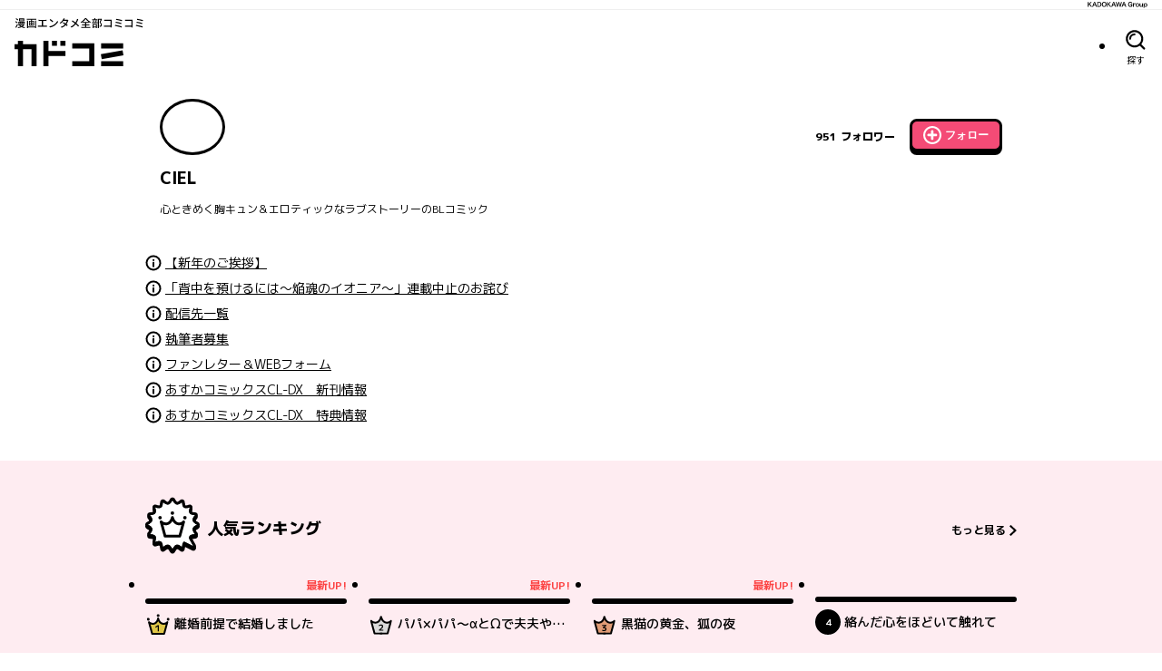

--- FILE ---
content_type: text/html; charset=utf-8
request_url: https://comic-walker.com/label/ciel
body_size: 40957
content:
<!DOCTYPE html><html lang="ja"><head><meta charSet="utf-8"/><meta property="og:url" content="https://comic-walker.com/label/ciel"/><title>CIEL</title><meta property="og:title" content="CIEL"/><meta name="description" content="CIEL 心ときめく胸キュン＆エロティックなラブストーリーのBLコミック"/><meta property="og:description" content="CIEL 心ときめく胸キュン＆エロティックなラブストーリーのBLコミック"/><meta property="og:image" content="https://comic-walker.com/static/ogp/label/ciel.png"/><meta property="og:site_name" content="カドコミ (コミックウォーカー)"/><meta property="og:type" content="website"/><meta property="og:locale" content="ja_JP"/><meta name="twitter:card" content="summary_large_image"/><meta name="twitter:site" content="@kado_comi"/><meta name="viewport" content="width=device-width,initial-scale=1"/><link rel="preload" href="https://cdn.comic-walker.com/library/assets/01951cd7-c9ca-7d39-a8c1-beebef6b6b1c.jpg" as="image" fetchpriority="high"/><link rel="preload" href="https://cdn.comic-walker.com/library/assets/018bc8fa-7583-7c91-a312-a3deb54ed27e.jpg" as="image" fetchpriority="high"/><link rel="preload" href="https://cdn.comic-walker.com/integration/cdpf/resources/006053/resized/006053_001_01_0002.jpg" as="image" fetchpriority="high"/><link rel="preload" href="https://cdn.comic-walker.com/integration/cdpf/resources/006750/resized/006750_001_01_0001.jpg" as="image" fetchpriority="high"/><link rel="preload" href="https://cdn.comic-walker.com/integration/cdpf/resources/007180/resized/007180_001_01_0001.jpg" as="image" fetchpriority="high"/><link rel="preload" href="https://cdn.comic-walker.com/library/assets/019b91b7-09af-7c8d-b877-5341b9f2cec6.jpg" as="image" fetchpriority="high"/><link rel="preload" href="https://cdn.comic-walker.com/library/assets/019b91b6-642d-771c-9199-9b82972cedfc.jpg" as="image" fetchpriority="high"/><link rel="preload" href="https://cdn.comic-walker.com/library/assets/019b593a-8333-7a45-a61b-9237ad0530cd.jpg" as="image" fetchpriority="high"/><link rel="preload" href="https://cdn.comic-walker.com/library/assets/019abf30-b894-7b5d-98f4-e68a77d86f59.jpg" as="image" fetchpriority="high"/><link rel="preload" href="https://cdn.comic-walker.com/library/assets/019ab92b-2a1c-74fd-bf4d-e8c4bc93a0bd.jpg" as="image" fetchpriority="high"/><link rel="preload" href="https://cdn.comic-walker.com/library/assets/019a0b5e-d03d-7a38-8cf8-fe515f05bb3f.jpg" as="image" fetchpriority="high"/><link rel="preload" href="https://cdn.comic-walker.com/library/assets/019a0b5e-324e-70f2-9898-a9bbcea626b5.jpg" as="image" fetchpriority="high"/><link rel="preload" href="https://cdn.comic-walker.com/library/assets/01999394-1790-7945-bee5-efbd077a9641.jpg" as="image" fetchpriority="high"/><link rel="preload" href="https://cdn.comic-walker.com/library/assets/019993b1-3927-7a74-831f-21fed945118b.jpg" as="image" fetchpriority="high"/><link rel="preload" href="https://cdn.comic-walker.com/library/assets/0198c57c-d71c-73f5-a15e-8ad01a8032e6.jpg" as="image" fetchpriority="high"/><link rel="preload" href="https://cdn.comic-walker.com/library/assets/01983045-46b9-7cfc-9496-3d784ec9e0d2.jpg" as="image" fetchpriority="high"/><link rel="preload" href="https://cdn.comic-walker.com/library/assets/01985f75-b1a3-730d-b863-af0034aedd6e.jpg" as="image" fetchpriority="high"/><link rel="preload" href="https://cdn.comic-walker.com/library/assets/01985f75-5a8e-7657-b016-773973d9c09a.jpg" as="image" fetchpriority="high"/><link rel="preload" href="https://cdn.comic-walker.com/integration/cdpf/resources/006721/resized/006721_001_01_0001.jpg" as="image" fetchpriority="high"/><link rel="preload" href="https://cdn.comic-walker.com/integration/cdpf/resources/003317/resized/003317_001_01_0001.jpg" as="image" fetchpriority="high"/><link rel="preload" href="https://cdn.comic-walker.com/integration/cdpf/resources/006774/resized/006774_001_01_0001.jpg" as="image" fetchpriority="high"/><link rel="preload" href="https://cdn.comic-walker.com/integration/cdpf/resources/007083/resized/007083_001_01_0001.jpg" as="image" fetchpriority="high"/><link rel="preload" href="https://cdn.comic-walker.com/integration/cdpf/resources/007055/resized/007055_001_01_0001.jpg" as="image" fetchpriority="high"/><meta name="next-head-count" content="36"/><link rel="icon" href="/favicons/favicon.ico" sizes="any"/><link rel="icon" href="/favicons/icon.svg" type="image/svg+xml"/><link rel="apple-touch-icon" href="/favicons/apple-touch-icon.png"/><link rel="manifest" href="/site.webmanifest"/><link rel="preload" href="https://cdn.comic-walker.com/_next/static/media/114c739ac7d3dbda-s.p.woff2" as="font" type="font/woff2" crossorigin="anonymous" data-next-font="size-adjust"/><link rel="preload" href="https://cdn.comic-walker.com/_next/static/media/a2c211ce3a20fb66-s.p.woff2" as="font" type="font/woff2" crossorigin="anonymous" data-next-font="size-adjust"/><link rel="preload" href="https://cdn.comic-walker.com/_next/static/media/161ac1321d4ca3f7-s.p.woff2" as="font" type="font/woff2" crossorigin="anonymous" data-next-font="size-adjust"/><link rel="preload" href="https://cdn.comic-walker.com/_next/static/media/39ff0a794da226ff-s.p.woff2" as="font" type="font/woff2" crossorigin="anonymous" data-next-font="size-adjust"/><link rel="preload" href="https://cdn.comic-walker.com/_next/static/media/f227a18f9bf99218-s.p.woff2" as="font" type="font/woff2" crossorigin="anonymous" data-next-font="size-adjust"/><link rel="preload" href="https://cdn.comic-walker.com/_next/static/media/479a2268a751da24-s.p.woff2" as="font" type="font/woff2" crossorigin="anonymous" data-next-font="size-adjust"/><link rel="preload" href="https://cdn.comic-walker.com/_next/static/media/2a00ae9978bace1a-s.p.woff2" as="font" type="font/woff2" crossorigin="anonymous" data-next-font="size-adjust"/><link rel="preload" href="https://cdn.comic-walker.com/_next/static/media/0997bfc508674d88-s.p.woff2" as="font" type="font/woff2" crossorigin="anonymous" data-next-font="size-adjust"/><link rel="preload" href="https://cdn.comic-walker.com/_next/static/media/e83d3a00c1561b8f-s.p.woff2" as="font" type="font/woff2" crossorigin="anonymous" data-next-font="size-adjust"/><link rel="preload" href="https://cdn.comic-walker.com/_next/static/media/cc8235ae46b2c612-s.p.woff2" as="font" type="font/woff2" crossorigin="anonymous" data-next-font="size-adjust"/><link rel="preload" href="https://cdn.comic-walker.com/_next/static/media/934543668a59246a-s.p.woff2" as="font" type="font/woff2" crossorigin="anonymous" data-next-font="size-adjust"/><link rel="preload" href="https://cdn.comic-walker.com/_next/static/media/fd0b768d64834973-s.p.woff2" as="font" type="font/woff2" crossorigin="anonymous" data-next-font="size-adjust"/><link rel="preload" href="https://cdn.comic-walker.com/_next/static/media/e80918ac3d33f472-s.p.woff2" as="font" type="font/woff2" crossorigin="anonymous" data-next-font="size-adjust"/><link rel="preload" href="https://cdn.comic-walker.com/_next/static/media/30bf28f5932901c5-s.p.woff2" as="font" type="font/woff2" crossorigin="anonymous" data-next-font="size-adjust"/><link rel="preload" href="https://cdn.comic-walker.com/_next/static/media/e3642a324af173a2-s.p.woff2" as="font" type="font/woff2" crossorigin="anonymous" data-next-font="size-adjust"/><link rel="preload" href="https://cdn.comic-walker.com/_next/static/media/277416e0cb37db50-s.p.woff2" as="font" type="font/woff2" crossorigin="anonymous" data-next-font="size-adjust"/><link rel="preload" href="https://cdn.comic-walker.com/_next/static/media/a3c3321640491c6d-s.p.woff2" as="font" type="font/woff2" crossorigin="anonymous" data-next-font="size-adjust"/><link rel="preload" href="https://cdn.comic-walker.com/_next/static/media/39b141a440cfe3a5-s.p.woff2" as="font" type="font/woff2" crossorigin="anonymous" data-next-font="size-adjust"/><link rel="preload" href="https://cdn.comic-walker.com/_next/static/media/cc1de353df559acb-s.p.woff2" as="font" type="font/woff2" crossorigin="anonymous" data-next-font="size-adjust"/><link rel="preload" href="https://cdn.comic-walker.com/_next/static/media/9bea8ccd32eba723-s.p.woff2" as="font" type="font/woff2" crossorigin="anonymous" data-next-font="size-adjust"/><link rel="preload" href="https://cdn.comic-walker.com/_next/static/media/05d45679e5e8d75a-s.p.woff2" as="font" type="font/woff2" crossorigin="anonymous" data-next-font="size-adjust"/><link rel="preload" href="https://cdn.comic-walker.com/_next/static/media/12010c6e6925cb9c-s.p.woff2" as="font" type="font/woff2" crossorigin="anonymous" data-next-font="size-adjust"/><link rel="preload" href="https://cdn.comic-walker.com/_next/static/media/8c042ef9b647265b-s.p.woff2" as="font" type="font/woff2" crossorigin="anonymous" data-next-font="size-adjust"/><link rel="preload" href="https://cdn.comic-walker.com/_next/static/media/f79bf27762c348da-s.p.woff2" as="font" type="font/woff2" crossorigin="anonymous" data-next-font="size-adjust"/><link rel="preload" href="https://cdn.comic-walker.com/_next/static/media/0b26243a9128e0f6-s.p.woff2" as="font" type="font/woff2" crossorigin="anonymous" data-next-font="size-adjust"/><link rel="preload" href="https://cdn.comic-walker.com/_next/static/media/07598b7c7ba10141-s.p.woff2" as="font" type="font/woff2" crossorigin="anonymous" data-next-font="size-adjust"/><link rel="preload" href="https://cdn.comic-walker.com/_next/static/media/92f69cd2eba0dc3e-s.p.woff2" as="font" type="font/woff2" crossorigin="anonymous" data-next-font="size-adjust"/><link rel="preload" href="https://cdn.comic-walker.com/_next/static/media/c0bc4b96f24ffdc5-s.p.woff2" as="font" type="font/woff2" crossorigin="anonymous" data-next-font="size-adjust"/><link rel="preload" href="https://cdn.comic-walker.com/_next/static/media/868d6d3283f6fdc2-s.p.woff2" as="font" type="font/woff2" crossorigin="anonymous" data-next-font="size-adjust"/><link rel="preload" href="https://cdn.comic-walker.com/_next/static/media/45b24635f21b296c-s.p.woff2" as="font" type="font/woff2" crossorigin="anonymous" data-next-font="size-adjust"/><link rel="preload" href="https://cdn.comic-walker.com/_next/static/media/baea9df1b827881d-s.p.woff2" as="font" type="font/woff2" crossorigin="anonymous" data-next-font="size-adjust"/><link rel="preload" href="https://cdn.comic-walker.com/_next/static/media/8f1cb872f0b024f4-s.p.woff2" as="font" type="font/woff2" crossorigin="anonymous" data-next-font="size-adjust"/><link rel="preload" href="https://cdn.comic-walker.com/_next/static/media/8d91a8727a7658b6-s.p.woff2" as="font" type="font/woff2" crossorigin="anonymous" data-next-font="size-adjust"/><link rel="preload" href="https://cdn.comic-walker.com/_next/static/media/0fecb0e2d89c1640-s.p.woff2" as="font" type="font/woff2" crossorigin="anonymous" data-next-font="size-adjust"/><link rel="preload" href="https://cdn.comic-walker.com/_next/static/media/112f8b408cffc8d1-s.p.woff2" as="font" type="font/woff2" crossorigin="anonymous" data-next-font="size-adjust"/><link rel="preload" href="https://cdn.comic-walker.com/_next/static/media/7234a4fc9c2f5a17-s.p.woff2" as="font" type="font/woff2" crossorigin="anonymous" data-next-font="size-adjust"/><link rel="preload" href="https://cdn.comic-walker.com/_next/static/media/f70db00e9214b633-s.p.woff2" as="font" type="font/woff2" crossorigin="anonymous" data-next-font="size-adjust"/><link rel="preload" href="https://cdn.comic-walker.com/_next/static/media/dd0bbcb284927be9-s.p.woff2" as="font" type="font/woff2" crossorigin="anonymous" data-next-font="size-adjust"/><link rel="preload" href="https://cdn.comic-walker.com/_next/static/media/c0259e6f23a66d2f-s.p.woff2" as="font" type="font/woff2" crossorigin="anonymous" data-next-font="size-adjust"/><link rel="preload" href="https://cdn.comic-walker.com/_next/static/media/55c145a69d5335fb-s.p.woff2" as="font" type="font/woff2" crossorigin="anonymous" data-next-font="size-adjust"/><link rel="preload" href="https://cdn.comic-walker.com/_next/static/media/76c6c6062f4632ae-s.p.woff2" as="font" type="font/woff2" crossorigin="anonymous" data-next-font="size-adjust"/><link rel="preload" href="https://cdn.comic-walker.com/_next/static/media/c23380659f61be0c-s.p.woff2" as="font" type="font/woff2" crossorigin="anonymous" data-next-font="size-adjust"/><link rel="preload" href="https://cdn.comic-walker.com/_next/static/media/8597d5021604fcbc-s.p.woff2" as="font" type="font/woff2" crossorigin="anonymous" data-next-font="size-adjust"/><link rel="preload" href="https://cdn.comic-walker.com/_next/static/media/a8678ad22b4934d9-s.p.woff2" as="font" type="font/woff2" crossorigin="anonymous" data-next-font="size-adjust"/><link rel="preload" href="https://cdn.comic-walker.com/_next/static/media/f3b04d4cb5e3d46f-s.p.woff2" as="font" type="font/woff2" crossorigin="anonymous" data-next-font="size-adjust"/><link rel="preload" href="https://cdn.comic-walker.com/_next/static/media/34f113e719149f28-s.p.woff2" as="font" type="font/woff2" crossorigin="anonymous" data-next-font="size-adjust"/><link rel="preload" href="https://cdn.comic-walker.com/_next/static/media/db4de69f0f92a8db-s.p.woff2" as="font" type="font/woff2" crossorigin="anonymous" data-next-font="size-adjust"/><link rel="preload" href="https://cdn.comic-walker.com/_next/static/media/637d3f6d46c9f838-s.p.woff2" as="font" type="font/woff2" crossorigin="anonymous" data-next-font="size-adjust"/><link rel="preload" href="https://cdn.comic-walker.com/_next/static/media/d24ef44ba1b73089-s.p.woff2" as="font" type="font/woff2" crossorigin="anonymous" data-next-font="size-adjust"/><link rel="preload" href="https://cdn.comic-walker.com/_next/static/media/1af8dea038f1dffa-s.p.woff2" as="font" type="font/woff2" crossorigin="anonymous" data-next-font="size-adjust"/><link rel="preload" href="https://cdn.comic-walker.com/_next/static/media/7dcd234ca367bf7d-s.p.woff2" as="font" type="font/woff2" crossorigin="anonymous" data-next-font="size-adjust"/><link rel="preload" href="https://cdn.comic-walker.com/_next/static/media/db4c8231f0a7b3c0-s.p.woff2" as="font" type="font/woff2" crossorigin="anonymous" data-next-font="size-adjust"/><link rel="preload" href="https://cdn.comic-walker.com/_next/static/media/48ea7902d591ccdd-s.p.woff2" as="font" type="font/woff2" crossorigin="anonymous" data-next-font="size-adjust"/><link rel="preload" href="https://cdn.comic-walker.com/_next/static/media/2cde32e68b30b08f-s.p.woff2" as="font" type="font/woff2" crossorigin="anonymous" data-next-font="size-adjust"/><link rel="preload" href="https://cdn.comic-walker.com/_next/static/media/eb7d9e9d4663d5f5-s.p.woff2" as="font" type="font/woff2" crossorigin="anonymous" data-next-font="size-adjust"/><link rel="preload" href="https://cdn.comic-walker.com/_next/static/media/2f8a099f7bb88424-s.p.woff2" as="font" type="font/woff2" crossorigin="anonymous" data-next-font="size-adjust"/><link rel="preload" href="https://cdn.comic-walker.com/_next/static/media/c5627b2f6ef9ece5-s.p.woff2" as="font" type="font/woff2" crossorigin="anonymous" data-next-font="size-adjust"/><link rel="preload" href="https://cdn.comic-walker.com/_next/static/media/0275663cc3194672-s.p.woff2" as="font" type="font/woff2" crossorigin="anonymous" data-next-font="size-adjust"/><link rel="preload" href="https://cdn.comic-walker.com/_next/static/media/689a75ac6fa13dad-s.p.woff2" as="font" type="font/woff2" crossorigin="anonymous" data-next-font="size-adjust"/><link rel="preload" href="https://cdn.comic-walker.com/_next/static/media/a5bd8a57d669e7be-s.p.woff2" as="font" type="font/woff2" crossorigin="anonymous" data-next-font="size-adjust"/><link rel="preload" href="https://cdn.comic-walker.com/_next/static/media/84352c84cdcfa599-s.p.woff2" as="font" type="font/woff2" crossorigin="anonymous" data-next-font="size-adjust"/><link rel="preload" href="https://cdn.comic-walker.com/_next/static/media/4168eab10997cd23-s.p.woff2" as="font" type="font/woff2" crossorigin="anonymous" data-next-font="size-adjust"/><link rel="preload" href="https://cdn.comic-walker.com/_next/static/media/6419b8690de82587-s.p.woff2" as="font" type="font/woff2" crossorigin="anonymous" data-next-font="size-adjust"/><link rel="preload" href="https://cdn.comic-walker.com/_next/static/media/1cd2250d7e9dd929-s.p.woff2" as="font" type="font/woff2" crossorigin="anonymous" data-next-font="size-adjust"/><link rel="preload" href="https://cdn.comic-walker.com/_next/static/media/e9421c3dee67c78d-s.p.woff2" as="font" type="font/woff2" crossorigin="anonymous" data-next-font="size-adjust"/><link rel="preload" href="https://cdn.comic-walker.com/_next/static/media/358d62861b15ea60-s.p.woff2" as="font" type="font/woff2" crossorigin="anonymous" data-next-font="size-adjust"/><link rel="preload" href="https://cdn.comic-walker.com/_next/static/media/e11b32684d9aff48-s.p.woff2" as="font" type="font/woff2" crossorigin="anonymous" data-next-font="size-adjust"/><link rel="preload" href="https://cdn.comic-walker.com/_next/static/media/e6010155b4d913c3-s.p.woff2" as="font" type="font/woff2" crossorigin="anonymous" data-next-font="size-adjust"/><link rel="preload" href="https://cdn.comic-walker.com/_next/static/media/5e91c3862de3408a-s.p.woff2" as="font" type="font/woff2" crossorigin="anonymous" data-next-font="size-adjust"/><link rel="preload" href="https://cdn.comic-walker.com/_next/static/media/6113a9f583c4f80f-s.p.woff2" as="font" type="font/woff2" crossorigin="anonymous" data-next-font="size-adjust"/><link rel="preload" href="https://cdn.comic-walker.com/_next/static/media/bac7d2f0b4693600-s.p.woff2" as="font" type="font/woff2" crossorigin="anonymous" data-next-font="size-adjust"/><link rel="preload" href="https://cdn.comic-walker.com/_next/static/media/db947442efa90c90-s.p.woff2" as="font" type="font/woff2" crossorigin="anonymous" data-next-font="size-adjust"/><link rel="preload" href="https://cdn.comic-walker.com/_next/static/media/63bab1827c03451c-s.p.woff2" as="font" type="font/woff2" crossorigin="anonymous" data-next-font="size-adjust"/><link rel="preload" href="https://cdn.comic-walker.com/_next/static/media/7c2678adbf191a6b-s.p.woff2" as="font" type="font/woff2" crossorigin="anonymous" data-next-font="size-adjust"/><link rel="preload" href="https://cdn.comic-walker.com/_next/static/media/9fbbd2c29737b867-s.p.woff2" as="font" type="font/woff2" crossorigin="anonymous" data-next-font="size-adjust"/><link rel="preload" href="https://cdn.comic-walker.com/_next/static/media/e642455d8192a31a-s.p.woff2" as="font" type="font/woff2" crossorigin="anonymous" data-next-font="size-adjust"/><link rel="preload" href="https://cdn.comic-walker.com/_next/static/media/bfa1ccb413df86c4-s.p.woff2" as="font" type="font/woff2" crossorigin="anonymous" data-next-font="size-adjust"/><link rel="preload" href="https://cdn.comic-walker.com/_next/static/media/b15efadfb42f88d8-s.p.woff2" as="font" type="font/woff2" crossorigin="anonymous" data-next-font="size-adjust"/><link rel="preload" href="https://cdn.comic-walker.com/_next/static/media/5999ef2418ac96dc-s.p.woff2" as="font" type="font/woff2" crossorigin="anonymous" data-next-font="size-adjust"/><link rel="preload" href="https://cdn.comic-walker.com/_next/static/media/1a79975f8103db66-s.p.woff2" as="font" type="font/woff2" crossorigin="anonymous" data-next-font="size-adjust"/><link rel="preload" href="https://cdn.comic-walker.com/_next/static/media/23a58917ee37f7f5-s.p.woff2" as="font" type="font/woff2" crossorigin="anonymous" data-next-font="size-adjust"/><link rel="preload" href="https://cdn.comic-walker.com/_next/static/media/09f1481ebe8b7074-s.p.woff2" as="font" type="font/woff2" crossorigin="anonymous" data-next-font="size-adjust"/><link rel="preload" href="https://cdn.comic-walker.com/_next/static/media/9b6dd23277820bff-s.p.woff2" as="font" type="font/woff2" crossorigin="anonymous" data-next-font="size-adjust"/><link rel="preload" href="https://cdn.comic-walker.com/_next/static/media/d625abcb0ab60466-s.p.woff2" as="font" type="font/woff2" crossorigin="anonymous" data-next-font="size-adjust"/><link rel="preload" href="https://cdn.comic-walker.com/_next/static/media/bcba227e994468c8-s.p.woff2" as="font" type="font/woff2" crossorigin="anonymous" data-next-font="size-adjust"/><link rel="preload" href="https://cdn.comic-walker.com/_next/static/media/3d3b874b3412574b-s.p.woff2" as="font" type="font/woff2" crossorigin="anonymous" data-next-font="size-adjust"/><link rel="preload" href="https://cdn.comic-walker.com/_next/static/media/3bdeff33e63b900f-s.p.woff2" as="font" type="font/woff2" crossorigin="anonymous" data-next-font="size-adjust"/><link rel="preload" href="https://cdn.comic-walker.com/_next/static/media/6a3bb32d29093cdf-s.p.woff2" as="font" type="font/woff2" crossorigin="anonymous" data-next-font="size-adjust"/><link rel="preload" href="https://cdn.comic-walker.com/_next/static/media/5a89a4554dfc3fe2-s.p.woff2" as="font" type="font/woff2" crossorigin="anonymous" data-next-font="size-adjust"/><link rel="preload" href="https://cdn.comic-walker.com/_next/static/media/65cbdbaa9573f373-s.p.woff2" as="font" type="font/woff2" crossorigin="anonymous" data-next-font="size-adjust"/><link rel="preload" href="https://cdn.comic-walker.com/_next/static/media/3aa999ab9ba8fa3f-s.p.woff2" as="font" type="font/woff2" crossorigin="anonymous" data-next-font="size-adjust"/><link rel="preload" href="https://cdn.comic-walker.com/_next/static/media/a21f799843988ffa-s.p.woff2" as="font" type="font/woff2" crossorigin="anonymous" data-next-font="size-adjust"/><link rel="preload" href="https://cdn.comic-walker.com/_next/static/media/3697c060a12febe5-s.p.woff2" as="font" type="font/woff2" crossorigin="anonymous" data-next-font="size-adjust"/><link rel="preload" href="https://cdn.comic-walker.com/_next/static/media/37b3d7243a9d1f22-s.p.woff2" as="font" type="font/woff2" crossorigin="anonymous" data-next-font="size-adjust"/><link rel="preload" href="https://cdn.comic-walker.com/_next/static/media/50829c96ed3f8535-s.p.woff2" as="font" type="font/woff2" crossorigin="anonymous" data-next-font="size-adjust"/><link rel="preload" href="https://cdn.comic-walker.com/_next/static/media/4722dd2ad7f2cabd-s.p.woff2" as="font" type="font/woff2" crossorigin="anonymous" data-next-font="size-adjust"/><link rel="preload" href="https://cdn.comic-walker.com/_next/static/media/1f5d118868d220d2-s.p.woff2" as="font" type="font/woff2" crossorigin="anonymous" data-next-font="size-adjust"/><link rel="preload" href="https://cdn.comic-walker.com/_next/static/media/8a69dcb177db42db-s.p.woff2" as="font" type="font/woff2" crossorigin="anonymous" data-next-font="size-adjust"/><link rel="preload" href="https://cdn.comic-walker.com/_next/static/media/16d3d14444b5f4b2-s.p.woff2" as="font" type="font/woff2" crossorigin="anonymous" data-next-font="size-adjust"/><link rel="preload" href="https://cdn.comic-walker.com/_next/static/media/813b7bf970c475c6-s.p.woff2" as="font" type="font/woff2" crossorigin="anonymous" data-next-font="size-adjust"/><link rel="preload" href="https://cdn.comic-walker.com/_next/static/media/b4a41168b388d0a0-s.p.woff2" as="font" type="font/woff2" crossorigin="anonymous" data-next-font="size-adjust"/><link rel="preload" href="https://cdn.comic-walker.com/_next/static/media/d1fdc1ce4b3139b9-s.p.woff2" as="font" type="font/woff2" crossorigin="anonymous" data-next-font="size-adjust"/><link rel="preload" href="https://cdn.comic-walker.com/_next/static/media/ca386468c2652b7d-s.p.woff2" as="font" type="font/woff2" crossorigin="anonymous" data-next-font="size-adjust"/><link rel="preload" href="https://cdn.comic-walker.com/_next/static/media/ab0efe07d999da53-s.p.woff2" as="font" type="font/woff2" crossorigin="anonymous" data-next-font="size-adjust"/><link rel="preload" href="https://cdn.comic-walker.com/_next/static/media/c901f111ed2c890b-s.p.woff2" as="font" type="font/woff2" crossorigin="anonymous" data-next-font="size-adjust"/><link rel="preload" href="https://cdn.comic-walker.com/_next/static/media/53a3c82a9ad1da9e-s.p.woff2" as="font" type="font/woff2" crossorigin="anonymous" data-next-font="size-adjust"/><link rel="preload" href="https://cdn.comic-walker.com/_next/static/media/3cbbcfa09fea0be4-s.p.woff2" as="font" type="font/woff2" crossorigin="anonymous" data-next-font="size-adjust"/><link rel="preload" href="https://cdn.comic-walker.com/_next/static/media/e7a5fe1f9c411858-s.p.woff2" as="font" type="font/woff2" crossorigin="anonymous" data-next-font="size-adjust"/><link rel="preload" href="https://cdn.comic-walker.com/_next/static/media/ec4a6732fa7d0162-s.p.woff2" as="font" type="font/woff2" crossorigin="anonymous" data-next-font="size-adjust"/><link rel="preload" href="https://cdn.comic-walker.com/_next/static/media/e247520d41d6eaa3-s.p.woff2" as="font" type="font/woff2" crossorigin="anonymous" data-next-font="size-adjust"/><link rel="preload" href="https://cdn.comic-walker.com/_next/static/media/840d0328a178585e-s.p.woff2" as="font" type="font/woff2" crossorigin="anonymous" data-next-font="size-adjust"/><link rel="preload" href="https://cdn.comic-walker.com/_next/static/media/f78825556e489342-s.p.woff2" as="font" type="font/woff2" crossorigin="anonymous" data-next-font="size-adjust"/><link rel="preload" href="https://cdn.comic-walker.com/_next/static/media/5468c0a4a7e4310b-s.p.woff2" as="font" type="font/woff2" crossorigin="anonymous" data-next-font="size-adjust"/><link rel="preload" href="https://cdn.comic-walker.com/_next/static/media/dcca7391be70b43c-s.p.woff2" as="font" type="font/woff2" crossorigin="anonymous" data-next-font="size-adjust"/><link rel="preload" href="https://cdn.comic-walker.com/_next/static/media/e154d6711f286cff-s.p.woff2" as="font" type="font/woff2" crossorigin="anonymous" data-next-font="size-adjust"/><link rel="preload" href="https://cdn.comic-walker.com/_next/static/media/97ea6b3521d929a1-s.p.woff2" as="font" type="font/woff2" crossorigin="anonymous" data-next-font="size-adjust"/><link rel="preload" href="https://cdn.comic-walker.com/_next/static/media/f9bcd80c47c7162a-s.p.woff2" as="font" type="font/woff2" crossorigin="anonymous" data-next-font="size-adjust"/><link rel="preload" href="https://cdn.comic-walker.com/_next/static/media/e82cb81525410372-s.p.woff2" as="font" type="font/woff2" crossorigin="anonymous" data-next-font="size-adjust"/><link rel="preload" href="https://cdn.comic-walker.com/_next/static/media/dffcd59f7a6fca17-s.p.woff2" as="font" type="font/woff2" crossorigin="anonymous" data-next-font="size-adjust"/><link rel="preload" href="https://cdn.comic-walker.com/_next/static/media/e554a8b86b9e1976-s.p.woff2" as="font" type="font/woff2" crossorigin="anonymous" data-next-font="size-adjust"/><link rel="preload" href="https://cdn.comic-walker.com/_next/static/media/4d0baa02ccf382a7-s.p.woff2" as="font" type="font/woff2" crossorigin="anonymous" data-next-font="size-adjust"/><link rel="preload" href="https://cdn.comic-walker.com/_next/static/media/7dcf893227e56685-s.p.woff2" as="font" type="font/woff2" crossorigin="anonymous" data-next-font="size-adjust"/><link rel="preload" href="https://cdn.comic-walker.com/_next/static/media/e5a952148af7f441-s.p.woff2" as="font" type="font/woff2" crossorigin="anonymous" data-next-font="size-adjust"/><link rel="preload" href="https://cdn.comic-walker.com/_next/static/media/0ddf13bc9b979605-s.p.woff2" as="font" type="font/woff2" crossorigin="anonymous" data-next-font="size-adjust"/><link rel="preload" href="https://cdn.comic-walker.com/_next/static/media/c3d26ee912d25394-s.p.woff2" as="font" type="font/woff2" crossorigin="anonymous" data-next-font="size-adjust"/><link rel="preload" href="https://cdn.comic-walker.com/_next/static/media/33c953ac50d160b3-s.p.woff2" as="font" type="font/woff2" crossorigin="anonymous" data-next-font="size-adjust"/><link rel="preload" href="https://cdn.comic-walker.com/_next/static/media/1d47ac0ffc34cfc2-s.p.woff2" as="font" type="font/woff2" crossorigin="anonymous" data-next-font="size-adjust"/><link rel="preload" href="https://cdn.comic-walker.com/_next/static/media/69ea070a07412640-s.p.woff2" as="font" type="font/woff2" crossorigin="anonymous" data-next-font="size-adjust"/><link rel="preload" href="https://cdn.comic-walker.com/_next/static/media/d50ca58d444d9954-s.p.woff2" as="font" type="font/woff2" crossorigin="anonymous" data-next-font="size-adjust"/><link rel="preload" href="https://cdn.comic-walker.com/_next/static/media/503addacac6047aa-s.p.woff2" as="font" type="font/woff2" crossorigin="anonymous" data-next-font="size-adjust"/><link rel="preload" href="https://cdn.comic-walker.com/_next/static/media/c6ac3c0c5ee27bd9-s.p.woff2" as="font" type="font/woff2" crossorigin="anonymous" data-next-font="size-adjust"/><link rel="preload" href="https://cdn.comic-walker.com/_next/static/media/ce1ca92babad93f3-s.p.woff2" as="font" type="font/woff2" crossorigin="anonymous" data-next-font="size-adjust"/><link rel="preload" href="https://cdn.comic-walker.com/_next/static/media/d0b7c4f4ac06f108-s.p.woff2" as="font" type="font/woff2" crossorigin="anonymous" data-next-font="size-adjust"/><link rel="preload" href="https://cdn.comic-walker.com/_next/static/media/d99ec79658b3456a-s.p.woff2" as="font" type="font/woff2" crossorigin="anonymous" data-next-font="size-adjust"/><link rel="preload" href="https://cdn.comic-walker.com/_next/static/media/0f3c458f29ff7a9f-s.p.woff2" as="font" type="font/woff2" crossorigin="anonymous" data-next-font="size-adjust"/><link rel="preload" href="https://cdn.comic-walker.com/_next/static/media/10f4bb3e8b6d9516-s.p.woff2" as="font" type="font/woff2" crossorigin="anonymous" data-next-font="size-adjust"/><link rel="preload" href="https://cdn.comic-walker.com/_next/static/media/8d8b1c2383f80550-s.p.woff2" as="font" type="font/woff2" crossorigin="anonymous" data-next-font="size-adjust"/><link rel="preload" href="https://cdn.comic-walker.com/_next/static/media/5dd7cca41caf71a4-s.p.woff2" as="font" type="font/woff2" crossorigin="anonymous" data-next-font="size-adjust"/><link rel="preload" href="https://cdn.comic-walker.com/_next/static/media/b0e5beaa3d796e88-s.p.woff2" as="font" type="font/woff2" crossorigin="anonymous" data-next-font="size-adjust"/><link rel="preload" href="https://cdn.comic-walker.com/_next/static/media/d29a13aad0a0e3ea-s.p.woff2" as="font" type="font/woff2" crossorigin="anonymous" data-next-font="size-adjust"/><link rel="preload" href="https://cdn.comic-walker.com/_next/static/media/ef135d1ae46cde60-s.p.woff2" as="font" type="font/woff2" crossorigin="anonymous" data-next-font="size-adjust"/><link rel="preload" href="https://cdn.comic-walker.com/_next/static/media/2fc08d4187ce8bb6-s.p.woff2" as="font" type="font/woff2" crossorigin="anonymous" data-next-font="size-adjust"/><link rel="preload" href="https://cdn.comic-walker.com/_next/static/media/7223abf7423402a9-s.p.woff2" as="font" type="font/woff2" crossorigin="anonymous" data-next-font="size-adjust"/><link rel="preload" href="https://cdn.comic-walker.com/_next/static/media/9e20d8a2eeff983f-s.p.woff2" as="font" type="font/woff2" crossorigin="anonymous" data-next-font="size-adjust"/><link rel="preload" href="https://cdn.comic-walker.com/_next/static/media/b04f8b315cf1a963-s.p.woff2" as="font" type="font/woff2" crossorigin="anonymous" data-next-font="size-adjust"/><link rel="preload" href="https://cdn.comic-walker.com/_next/static/media/bca30433c100d87f-s.p.woff2" as="font" type="font/woff2" crossorigin="anonymous" data-next-font="size-adjust"/><link rel="preload" href="https://cdn.comic-walker.com/_next/static/media/818192aa4a5212f4-s.p.woff2" as="font" type="font/woff2" crossorigin="anonymous" data-next-font="size-adjust"/><link rel="preload" href="https://cdn.comic-walker.com/_next/static/media/d8dedfc7681c86b4-s.p.woff2" as="font" type="font/woff2" crossorigin="anonymous" data-next-font="size-adjust"/><link rel="preload" href="https://cdn.comic-walker.com/_next/static/media/2527b85074c94975-s.p.woff2" as="font" type="font/woff2" crossorigin="anonymous" data-next-font="size-adjust"/><link rel="preload" href="https://cdn.comic-walker.com/_next/static/media/61e03c7b55465fa9-s.p.woff2" as="font" type="font/woff2" crossorigin="anonymous" data-next-font="size-adjust"/><link rel="preload" href="https://cdn.comic-walker.com/_next/static/media/7a97e3a64bab95d8-s.p.woff2" as="font" type="font/woff2" crossorigin="anonymous" data-next-font="size-adjust"/><link rel="preload" href="https://cdn.comic-walker.com/_next/static/media/e4ed8744550e811e-s.p.woff2" as="font" type="font/woff2" crossorigin="anonymous" data-next-font="size-adjust"/><link rel="preload" href="https://cdn.comic-walker.com/_next/static/media/90e76be828958ff1-s.p.woff2" as="font" type="font/woff2" crossorigin="anonymous" data-next-font="size-adjust"/><link rel="preload" href="https://cdn.comic-walker.com/_next/static/media/f9765f02447977df-s.p.woff2" as="font" type="font/woff2" crossorigin="anonymous" data-next-font="size-adjust"/><link rel="preload" href="https://cdn.comic-walker.com/_next/static/media/3499ecd16fa2c2d4-s.p.woff2" as="font" type="font/woff2" crossorigin="anonymous" data-next-font="size-adjust"/><link rel="preload" href="https://cdn.comic-walker.com/_next/static/media/1ef53a107aac7937-s.p.woff2" as="font" type="font/woff2" crossorigin="anonymous" data-next-font="size-adjust"/><link rel="preload" href="https://cdn.comic-walker.com/_next/static/media/2d1ca32167b10fe2-s.p.woff2" as="font" type="font/woff2" crossorigin="anonymous" data-next-font="size-adjust"/><link rel="preload" href="https://cdn.comic-walker.com/_next/static/media/9ef6efb581d98f51-s.p.woff2" as="font" type="font/woff2" crossorigin="anonymous" data-next-font="size-adjust"/><link rel="preload" href="https://cdn.comic-walker.com/_next/static/media/e944b6f699448520-s.p.woff2" as="font" type="font/woff2" crossorigin="anonymous" data-next-font="size-adjust"/><link rel="preload" href="https://cdn.comic-walker.com/_next/static/media/65ded255a0fb051c-s.p.woff2" as="font" type="font/woff2" crossorigin="anonymous" data-next-font="size-adjust"/><link rel="preload" href="https://cdn.comic-walker.com/_next/static/media/a2bc24556637848e-s.p.woff2" as="font" type="font/woff2" crossorigin="anonymous" data-next-font="size-adjust"/><link rel="preload" href="https://cdn.comic-walker.com/_next/static/media/acc755551bd333a8-s.p.woff2" as="font" type="font/woff2" crossorigin="anonymous" data-next-font="size-adjust"/><link rel="preload" href="https://cdn.comic-walker.com/_next/static/media/646f3f16756f5dcb-s.p.woff2" as="font" type="font/woff2" crossorigin="anonymous" data-next-font="size-adjust"/><link rel="preload" href="https://cdn.comic-walker.com/_next/static/media/e34cff0500e99628-s.p.woff2" as="font" type="font/woff2" crossorigin="anonymous" data-next-font="size-adjust"/><link rel="preload" href="https://cdn.comic-walker.com/_next/static/media/41512667f3206d5a-s.p.woff2" as="font" type="font/woff2" crossorigin="anonymous" data-next-font="size-adjust"/><link rel="preload" href="https://cdn.comic-walker.com/_next/static/media/0a235136c65e2282-s.p.woff2" as="font" type="font/woff2" crossorigin="anonymous" data-next-font="size-adjust"/><link rel="preload" href="https://cdn.comic-walker.com/_next/static/media/aab053a8915613f1-s.p.woff2" as="font" type="font/woff2" crossorigin="anonymous" data-next-font="size-adjust"/><link rel="preload" href="https://cdn.comic-walker.com/_next/static/media/79c57b97fee5080c-s.p.woff2" as="font" type="font/woff2" crossorigin="anonymous" data-next-font="size-adjust"/><link rel="preload" href="https://cdn.comic-walker.com/_next/static/media/b3a96b78a31f589b-s.p.woff2" as="font" type="font/woff2" crossorigin="anonymous" data-next-font="size-adjust"/><link rel="preload" href="https://cdn.comic-walker.com/_next/static/media/3fa9a65227afa233-s.p.woff2" as="font" type="font/woff2" crossorigin="anonymous" data-next-font="size-adjust"/><link rel="preload" href="https://cdn.comic-walker.com/_next/static/media/d75179fa2b6fa5e8-s.p.woff2" as="font" type="font/woff2" crossorigin="anonymous" data-next-font="size-adjust"/><link rel="preload" href="https://cdn.comic-walker.com/_next/static/media/268d4a36f8013ce9-s.p.woff2" as="font" type="font/woff2" crossorigin="anonymous" data-next-font="size-adjust"/><link rel="preload" href="https://cdn.comic-walker.com/_next/static/media/2037604a8e99de30-s.p.woff2" as="font" type="font/woff2" crossorigin="anonymous" data-next-font="size-adjust"/><link rel="preload" href="https://cdn.comic-walker.com/_next/static/media/77c994783186a2cf-s.p.woff2" as="font" type="font/woff2" crossorigin="anonymous" data-next-font="size-adjust"/><link rel="preload" href="https://cdn.comic-walker.com/_next/static/media/737a0c898163609e-s.p.woff2" as="font" type="font/woff2" crossorigin="anonymous" data-next-font="size-adjust"/><link rel="preload" href="https://cdn.comic-walker.com/_next/static/media/b8911af6c3a4a37b-s.p.woff2" as="font" type="font/woff2" crossorigin="anonymous" data-next-font="size-adjust"/><link rel="preload" href="https://cdn.comic-walker.com/_next/static/media/89c832dc26d4ef07-s.p.woff2" as="font" type="font/woff2" crossorigin="anonymous" data-next-font="size-adjust"/><link rel="preload" href="https://cdn.comic-walker.com/_next/static/media/d0feb337230a1dc5-s.p.woff2" as="font" type="font/woff2" crossorigin="anonymous" data-next-font="size-adjust"/><link rel="preload" href="https://cdn.comic-walker.com/_next/static/media/20f797a639eae7d1-s.p.woff2" as="font" type="font/woff2" crossorigin="anonymous" data-next-font="size-adjust"/><link rel="preload" href="https://cdn.comic-walker.com/_next/static/media/d1b0682bd629c787-s.p.woff2" as="font" type="font/woff2" crossorigin="anonymous" data-next-font="size-adjust"/><link rel="preload" href="https://cdn.comic-walker.com/_next/static/media/3bbf95ca58981bab-s.p.woff2" as="font" type="font/woff2" crossorigin="anonymous" data-next-font="size-adjust"/><link rel="preload" href="https://cdn.comic-walker.com/_next/static/media/989c366dd45e3ccf-s.p.woff2" as="font" type="font/woff2" crossorigin="anonymous" data-next-font="size-adjust"/><link rel="preload" href="https://cdn.comic-walker.com/_next/static/media/da8e08b195e6050c-s.p.woff2" as="font" type="font/woff2" crossorigin="anonymous" data-next-font="size-adjust"/><link rel="preload" href="https://cdn.comic-walker.com/_next/static/media/1a97b0f08b852fb9-s.p.woff2" as="font" type="font/woff2" crossorigin="anonymous" data-next-font="size-adjust"/><link rel="preload" href="https://cdn.comic-walker.com/_next/static/media/37334fd6baefd8fc-s.p.woff2" as="font" type="font/woff2" crossorigin="anonymous" data-next-font="size-adjust"/><link rel="preload" href="https://cdn.comic-walker.com/_next/static/media/4ea37a5a7ea0f56a-s.p.woff2" as="font" type="font/woff2" crossorigin="anonymous" data-next-font="size-adjust"/><link rel="preload" href="https://cdn.comic-walker.com/_next/static/media/fbfdd6bf5432a6f0-s.p.woff2" as="font" type="font/woff2" crossorigin="anonymous" data-next-font="size-adjust"/><link rel="preload" href="https://cdn.comic-walker.com/_next/static/media/ef6782a2773c6b14-s.p.woff2" as="font" type="font/woff2" crossorigin="anonymous" data-next-font="size-adjust"/><link rel="preload" href="https://cdn.comic-walker.com/_next/static/media/5b07bd01f2f8101d-s.p.woff2" as="font" type="font/woff2" crossorigin="anonymous" data-next-font="size-adjust"/><link rel="preload" href="https://cdn.comic-walker.com/_next/static/media/452e8c72bba1569d-s.p.woff2" as="font" type="font/woff2" crossorigin="anonymous" data-next-font="size-adjust"/><link rel="preload" href="https://cdn.comic-walker.com/_next/static/media/ed61ed9a760a0ea0-s.p.woff2" as="font" type="font/woff2" crossorigin="anonymous" data-next-font="size-adjust"/><link rel="preload" href="https://cdn.comic-walker.com/_next/static/media/71292e625a08a255-s.p.woff2" as="font" type="font/woff2" crossorigin="anonymous" data-next-font="size-adjust"/><link rel="preload" href="https://cdn.comic-walker.com/_next/static/media/e435eef1531dc178-s.p.woff2" as="font" type="font/woff2" crossorigin="anonymous" data-next-font="size-adjust"/><link rel="preload" href="https://cdn.comic-walker.com/_next/static/media/e0fcf5be9dc3c12c-s.p.woff2" as="font" type="font/woff2" crossorigin="anonymous" data-next-font="size-adjust"/><link rel="preload" href="https://cdn.comic-walker.com/_next/static/media/ae12fb502dd6f7be-s.p.woff2" as="font" type="font/woff2" crossorigin="anonymous" data-next-font="size-adjust"/><link rel="preload" href="https://cdn.comic-walker.com/_next/static/media/0120597285243681-s.p.woff2" as="font" type="font/woff2" crossorigin="anonymous" data-next-font="size-adjust"/><link rel="preload" href="https://cdn.comic-walker.com/_next/static/media/0584131457633f3c-s.p.woff2" as="font" type="font/woff2" crossorigin="anonymous" data-next-font="size-adjust"/><link rel="preload" href="https://cdn.comic-walker.com/_next/static/media/ecde8560dec351c1-s.p.woff2" as="font" type="font/woff2" crossorigin="anonymous" data-next-font="size-adjust"/><link rel="preload" href="https://cdn.comic-walker.com/_next/static/media/1bfdfa3153d0d98c-s.p.woff2" as="font" type="font/woff2" crossorigin="anonymous" data-next-font="size-adjust"/><link rel="preload" href="https://cdn.comic-walker.com/_next/static/media/d94cb0c071b142cf-s.p.woff2" as="font" type="font/woff2" crossorigin="anonymous" data-next-font="size-adjust"/><link rel="preload" href="https://cdn.comic-walker.com/_next/static/media/d9d72af031f64df2-s.p.woff2" as="font" type="font/woff2" crossorigin="anonymous" data-next-font="size-adjust"/><link rel="preload" href="https://cdn.comic-walker.com/_next/static/media/04039cc69c3dae7a-s.p.woff2" as="font" type="font/woff2" crossorigin="anonymous" data-next-font="size-adjust"/><link rel="preload" href="https://cdn.comic-walker.com/_next/static/media/7213ea9387a50055-s.p.woff2" as="font" type="font/woff2" crossorigin="anonymous" data-next-font="size-adjust"/><link rel="preload" href="https://cdn.comic-walker.com/_next/static/media/57c02ccb2a54bcda-s.p.woff2" as="font" type="font/woff2" crossorigin="anonymous" data-next-font="size-adjust"/><link rel="preload" href="https://cdn.comic-walker.com/_next/static/media/384806c63318e716-s.p.woff2" as="font" type="font/woff2" crossorigin="anonymous" data-next-font="size-adjust"/><link rel="preload" href="https://cdn.comic-walker.com/_next/static/media/19f1d36f3da1c636-s.p.woff2" as="font" type="font/woff2" crossorigin="anonymous" data-next-font="size-adjust"/><link rel="preload" href="https://cdn.comic-walker.com/_next/static/media/c46bed4fa367ee59-s.p.woff2" as="font" type="font/woff2" crossorigin="anonymous" data-next-font="size-adjust"/><link rel="preload" href="https://cdn.comic-walker.com/_next/static/media/b0032d4152941090-s.p.woff2" as="font" type="font/woff2" crossorigin="anonymous" data-next-font="size-adjust"/><link rel="preload" href="https://cdn.comic-walker.com/_next/static/media/308ac667cfb3e2c1-s.p.woff2" as="font" type="font/woff2" crossorigin="anonymous" data-next-font="size-adjust"/><link rel="preload" href="https://cdn.comic-walker.com/_next/static/media/e2335ed064fe6a43-s.p.woff2" as="font" type="font/woff2" crossorigin="anonymous" data-next-font="size-adjust"/><link rel="preload" href="https://cdn.comic-walker.com/_next/static/media/9bc816ffa0780739-s.p.woff2" as="font" type="font/woff2" crossorigin="anonymous" data-next-font="size-adjust"/><link rel="preload" href="https://cdn.comic-walker.com/_next/static/media/3e4a2bc2ac06e677-s.p.woff2" as="font" type="font/woff2" crossorigin="anonymous" data-next-font="size-adjust"/><link rel="preload" href="https://cdn.comic-walker.com/_next/static/media/a9343402ae0b52db-s.p.woff2" as="font" type="font/woff2" crossorigin="anonymous" data-next-font="size-adjust"/><link rel="preload" href="https://cdn.comic-walker.com/_next/static/media/72ccf7cb5ed338e5-s.p.woff2" as="font" type="font/woff2" crossorigin="anonymous" data-next-font="size-adjust"/><link rel="preload" href="https://cdn.comic-walker.com/_next/static/media/fbe67663e48e5a6f-s.p.woff2" as="font" type="font/woff2" crossorigin="anonymous" data-next-font="size-adjust"/><link rel="preload" href="https://cdn.comic-walker.com/_next/static/media/16c99192d611be0d-s.p.woff2" as="font" type="font/woff2" crossorigin="anonymous" data-next-font="size-adjust"/><link rel="preload" href="https://cdn.comic-walker.com/_next/static/media/a1c9d9f587b975cc-s.p.woff2" as="font" type="font/woff2" crossorigin="anonymous" data-next-font="size-adjust"/><link rel="preload" href="https://cdn.comic-walker.com/_next/static/media/4add4c5ce26cbba5-s.p.woff2" as="font" type="font/woff2" crossorigin="anonymous" data-next-font="size-adjust"/><link rel="preload" href="https://cdn.comic-walker.com/_next/static/media/e772b15a500fe377-s.p.woff2" as="font" type="font/woff2" crossorigin="anonymous" data-next-font="size-adjust"/><link rel="preload" href="https://cdn.comic-walker.com/_next/static/media/9a8ee2f112e79a97-s.p.woff2" as="font" type="font/woff2" crossorigin="anonymous" data-next-font="size-adjust"/><link rel="preload" href="https://cdn.comic-walker.com/_next/static/media/a05899c34ff3bdc7-s.p.woff2" as="font" type="font/woff2" crossorigin="anonymous" data-next-font="size-adjust"/><link rel="preload" href="https://cdn.comic-walker.com/_next/static/media/cff6b9ec3e4e161d-s.p.woff2" as="font" type="font/woff2" crossorigin="anonymous" data-next-font="size-adjust"/><link rel="preload" href="https://cdn.comic-walker.com/_next/static/media/5d2471c8f5eb2cb8-s.p.woff2" as="font" type="font/woff2" crossorigin="anonymous" data-next-font="size-adjust"/><link rel="preload" href="https://cdn.comic-walker.com/_next/static/media/db4119584cea7c48-s.p.woff2" as="font" type="font/woff2" crossorigin="anonymous" data-next-font="size-adjust"/><link rel="preload" href="https://cdn.comic-walker.com/_next/static/media/9b630b773b906bdf-s.p.woff2" as="font" type="font/woff2" crossorigin="anonymous" data-next-font="size-adjust"/><link rel="preload" href="https://cdn.comic-walker.com/_next/static/media/269f26b7e9eeaee7-s.p.woff2" as="font" type="font/woff2" crossorigin="anonymous" data-next-font="size-adjust"/><link rel="preload" href="https://cdn.comic-walker.com/_next/static/media/a3dcab61387077a7-s.p.woff2" as="font" type="font/woff2" crossorigin="anonymous" data-next-font="size-adjust"/><link rel="preload" href="https://cdn.comic-walker.com/_next/static/media/dcf71aa1c9b55337-s.p.woff2" as="font" type="font/woff2" crossorigin="anonymous" data-next-font="size-adjust"/><link rel="preload" href="https://cdn.comic-walker.com/_next/static/media/d64cabf31bea3066-s.p.woff2" as="font" type="font/woff2" crossorigin="anonymous" data-next-font="size-adjust"/><link rel="preload" href="https://cdn.comic-walker.com/_next/static/media/5931f93ae07efa83-s.p.woff2" as="font" type="font/woff2" crossorigin="anonymous" data-next-font="size-adjust"/><link rel="preload" href="https://cdn.comic-walker.com/_next/static/media/a5dcfd5a3b973d1e-s.p.woff2" as="font" type="font/woff2" crossorigin="anonymous" data-next-font="size-adjust"/><link rel="preload" href="https://cdn.comic-walker.com/_next/static/media/77e2c41140d70e5c-s.p.woff2" as="font" type="font/woff2" crossorigin="anonymous" data-next-font="size-adjust"/><link rel="preload" href="https://cdn.comic-walker.com/_next/static/media/c36bb8ff15b97a71-s.p.woff2" as="font" type="font/woff2" crossorigin="anonymous" data-next-font="size-adjust"/><link rel="preload" href="https://cdn.comic-walker.com/_next/static/media/89738cf838f3a7bc-s.p.woff2" as="font" type="font/woff2" crossorigin="anonymous" data-next-font="size-adjust"/><link rel="preload" href="https://cdn.comic-walker.com/_next/static/media/7d2238eb1eb98045-s.p.woff2" as="font" type="font/woff2" crossorigin="anonymous" data-next-font="size-adjust"/><link rel="preload" href="https://cdn.comic-walker.com/_next/static/media/d69227a13c7660ae-s.p.woff2" as="font" type="font/woff2" crossorigin="anonymous" data-next-font="size-adjust"/><link rel="preload" href="https://cdn.comic-walker.com/_next/static/media/01fcdc6ebe50553a-s.p.woff2" as="font" type="font/woff2" crossorigin="anonymous" data-next-font="size-adjust"/><link rel="preload" href="https://cdn.comic-walker.com/_next/static/media/28bd94bbb7edaa0b-s.p.woff2" as="font" type="font/woff2" crossorigin="anonymous" data-next-font="size-adjust"/><link rel="preload" href="https://cdn.comic-walker.com/_next/static/media/d04fe0997a72f618-s.p.woff2" as="font" type="font/woff2" crossorigin="anonymous" data-next-font="size-adjust"/><link rel="preload" href="https://cdn.comic-walker.com/_next/static/media/5251284c29f7656c-s.p.woff2" as="font" type="font/woff2" crossorigin="anonymous" data-next-font="size-adjust"/><link rel="preload" href="https://cdn.comic-walker.com/_next/static/media/e690e579d637323f-s.p.woff2" as="font" type="font/woff2" crossorigin="anonymous" data-next-font="size-adjust"/><link rel="preload" href="https://cdn.comic-walker.com/_next/static/media/bb74e75bce09e351-s.p.woff2" as="font" type="font/woff2" crossorigin="anonymous" data-next-font="size-adjust"/><link rel="preload" href="https://cdn.comic-walker.com/_next/static/media/bc501cdfed21b04c-s.p.woff2" as="font" type="font/woff2" crossorigin="anonymous" data-next-font="size-adjust"/><link rel="preload" href="https://cdn.comic-walker.com/_next/static/media/079b8b1eaac20d13-s.p.woff2" as="font" type="font/woff2" crossorigin="anonymous" data-next-font="size-adjust"/><link rel="preload" href="https://cdn.comic-walker.com/_next/static/media/acef7d993dd7458d-s.p.woff2" as="font" type="font/woff2" crossorigin="anonymous" data-next-font="size-adjust"/><link rel="preload" href="https://cdn.comic-walker.com/_next/static/media/96b1d2a9c19f2496-s.p.woff2" as="font" type="font/woff2" crossorigin="anonymous" data-next-font="size-adjust"/><link rel="preload" href="https://cdn.comic-walker.com/_next/static/media/d80240ef268f2750-s.p.woff2" as="font" type="font/woff2" crossorigin="anonymous" data-next-font="size-adjust"/><link rel="preload" href="https://cdn.comic-walker.com/_next/static/media/46485563400f6844-s.p.woff2" as="font" type="font/woff2" crossorigin="anonymous" data-next-font="size-adjust"/><link rel="preload" href="https://cdn.comic-walker.com/_next/static/media/ed46d71b266fe697-s.p.woff2" as="font" type="font/woff2" crossorigin="anonymous" data-next-font="size-adjust"/><link rel="preload" href="https://cdn.comic-walker.com/_next/static/media/9087146fcb197e11-s.p.woff2" as="font" type="font/woff2" crossorigin="anonymous" data-next-font="size-adjust"/><link rel="preload" href="https://cdn.comic-walker.com/_next/static/media/12de099d4f78b0f6-s.p.woff2" as="font" type="font/woff2" crossorigin="anonymous" data-next-font="size-adjust"/><link rel="preload" href="https://cdn.comic-walker.com/_next/static/media/7633482b23d93e09-s.p.woff2" as="font" type="font/woff2" crossorigin="anonymous" data-next-font="size-adjust"/><link rel="preload" href="https://cdn.comic-walker.com/_next/static/media/a3373fef4081f5f4-s.p.woff2" as="font" type="font/woff2" crossorigin="anonymous" data-next-font="size-adjust"/><link rel="preload" href="https://cdn.comic-walker.com/_next/static/media/6733f6367e44ef71-s.p.woff2" as="font" type="font/woff2" crossorigin="anonymous" data-next-font="size-adjust"/><link rel="preload" href="https://cdn.comic-walker.com/_next/static/media/3e4365b312d55795-s.p.woff2" as="font" type="font/woff2" crossorigin="anonymous" data-next-font="size-adjust"/><link rel="preload" href="https://cdn.comic-walker.com/_next/static/media/01d63654b472611e-s.p.woff2" as="font" type="font/woff2" crossorigin="anonymous" data-next-font="size-adjust"/><link rel="preload" href="https://cdn.comic-walker.com/_next/static/media/0fbbb59b16538bb4-s.p.woff2" as="font" type="font/woff2" crossorigin="anonymous" data-next-font="size-adjust"/><link rel="preload" href="https://cdn.comic-walker.com/_next/static/media/804b90a653b54273-s.p.woff2" as="font" type="font/woff2" crossorigin="anonymous" data-next-font="size-adjust"/><link rel="preload" href="https://cdn.comic-walker.com/_next/static/media/5d21701a913bdcd9-s.p.woff2" as="font" type="font/woff2" crossorigin="anonymous" data-next-font="size-adjust"/><link rel="preload" href="https://cdn.comic-walker.com/_next/static/media/6076b810f784b401-s.p.woff2" as="font" type="font/woff2" crossorigin="anonymous" data-next-font="size-adjust"/><link rel="preload" href="https://cdn.comic-walker.com/_next/static/media/f2ece6b0f9989f1c-s.p.woff2" as="font" type="font/woff2" crossorigin="anonymous" data-next-font="size-adjust"/><link rel="preload" href="https://cdn.comic-walker.com/_next/static/media/66e8bf692e9b3758-s.p.woff2" as="font" type="font/woff2" crossorigin="anonymous" data-next-font="size-adjust"/><link rel="preload" href="https://cdn.comic-walker.com/_next/static/media/77f732d0b6a26a81-s.p.woff2" as="font" type="font/woff2" crossorigin="anonymous" data-next-font="size-adjust"/><link rel="preload" href="https://cdn.comic-walker.com/_next/static/media/5c5bc18c628718a7-s.p.woff2" as="font" type="font/woff2" crossorigin="anonymous" data-next-font="size-adjust"/><link rel="preload" href="https://cdn.comic-walker.com/_next/static/media/2e92ff886c66192b-s.p.woff2" as="font" type="font/woff2" crossorigin="anonymous" data-next-font="size-adjust"/><link rel="preload" href="https://cdn.comic-walker.com/_next/static/media/b9edd1267712905d-s.p.woff2" as="font" type="font/woff2" crossorigin="anonymous" data-next-font="size-adjust"/><link rel="preload" href="https://cdn.comic-walker.com/_next/static/media/50cd39b10e836de5-s.p.woff2" as="font" type="font/woff2" crossorigin="anonymous" data-next-font="size-adjust"/><link rel="preload" href="https://cdn.comic-walker.com/_next/static/media/b9c67e721632dc20-s.p.woff2" as="font" type="font/woff2" crossorigin="anonymous" data-next-font="size-adjust"/><link rel="preload" href="https://cdn.comic-walker.com/_next/static/media/5bdf937fdd85d1f4-s.p.woff2" as="font" type="font/woff2" crossorigin="anonymous" data-next-font="size-adjust"/><link rel="preload" href="https://cdn.comic-walker.com/_next/static/media/7435a10a839e00da-s.p.woff2" as="font" type="font/woff2" crossorigin="anonymous" data-next-font="size-adjust"/><link rel="preload" href="https://cdn.comic-walker.com/_next/static/media/c7f146f8d2c74c03-s.p.woff2" as="font" type="font/woff2" crossorigin="anonymous" data-next-font="size-adjust"/><link rel="preload" href="https://cdn.comic-walker.com/_next/static/media/798bfedec1ce7d0a-s.p.woff2" as="font" type="font/woff2" crossorigin="anonymous" data-next-font="size-adjust"/><link rel="preload" href="https://cdn.comic-walker.com/_next/static/media/c13979fbc113aedb-s.p.woff2" as="font" type="font/woff2" crossorigin="anonymous" data-next-font="size-adjust"/><link rel="preload" href="https://cdn.comic-walker.com/_next/static/media/4cfaa3aafa3b5117-s.p.woff2" as="font" type="font/woff2" crossorigin="anonymous" data-next-font="size-adjust"/><link rel="preload" href="https://cdn.comic-walker.com/_next/static/media/45b06dcba6a402cf-s.p.woff2" as="font" type="font/woff2" crossorigin="anonymous" data-next-font="size-adjust"/><link rel="preload" href="https://cdn.comic-walker.com/_next/static/media/18799405a8eb5765-s.p.woff2" as="font" type="font/woff2" crossorigin="anonymous" data-next-font="size-adjust"/><link rel="preload" href="https://cdn.comic-walker.com/_next/static/media/76873b60aa5a186a-s.p.woff2" as="font" type="font/woff2" crossorigin="anonymous" data-next-font="size-adjust"/><link rel="preload" href="https://cdn.comic-walker.com/_next/static/media/09386a2af4a4787f-s.p.woff2" as="font" type="font/woff2" crossorigin="anonymous" data-next-font="size-adjust"/><link rel="preload" href="https://cdn.comic-walker.com/_next/static/media/58d1b8ebc5509626-s.p.woff2" as="font" type="font/woff2" crossorigin="anonymous" data-next-font="size-adjust"/><link rel="preload" href="https://cdn.comic-walker.com/_next/static/media/96e2bf02405c3e02-s.p.woff2" as="font" type="font/woff2" crossorigin="anonymous" data-next-font="size-adjust"/><link rel="preload" href="https://cdn.comic-walker.com/_next/static/media/55349db081e3cbda-s.p.woff2" as="font" type="font/woff2" crossorigin="anonymous" data-next-font="size-adjust"/><link rel="preload" href="https://cdn.comic-walker.com/_next/static/media/fab9c5ae872adaca-s.p.woff2" as="font" type="font/woff2" crossorigin="anonymous" data-next-font="size-adjust"/><link rel="preload" href="https://cdn.comic-walker.com/_next/static/media/c45329563f674209-s.p.woff2" as="font" type="font/woff2" crossorigin="anonymous" data-next-font="size-adjust"/><link rel="preload" href="https://cdn.comic-walker.com/_next/static/media/f352ff61499e09db-s.p.woff2" as="font" type="font/woff2" crossorigin="anonymous" data-next-font="size-adjust"/><link rel="preload" href="https://cdn.comic-walker.com/_next/static/media/8d62faa490c29f7b-s.p.woff2" as="font" type="font/woff2" crossorigin="anonymous" data-next-font="size-adjust"/><link rel="preload" href="https://cdn.comic-walker.com/_next/static/media/dd2863b7ef388271-s.p.woff2" as="font" type="font/woff2" crossorigin="anonymous" data-next-font="size-adjust"/><link rel="preload" href="https://cdn.comic-walker.com/_next/static/media/71738b0814618691-s.p.woff2" as="font" type="font/woff2" crossorigin="anonymous" data-next-font="size-adjust"/><link rel="preload" href="https://cdn.comic-walker.com/_next/static/media/41ac3631674bccc9-s.p.woff2" as="font" type="font/woff2" crossorigin="anonymous" data-next-font="size-adjust"/><link rel="preload" href="https://cdn.comic-walker.com/_next/static/media/9ed1472f543abdfe-s.p.woff2" as="font" type="font/woff2" crossorigin="anonymous" data-next-font="size-adjust"/><link rel="preload" href="https://cdn.comic-walker.com/_next/static/media/7a3beb75012bd51f-s.p.woff2" as="font" type="font/woff2" crossorigin="anonymous" data-next-font="size-adjust"/><link rel="preload" href="https://cdn.comic-walker.com/_next/static/media/f644c3cb0c2b264a-s.p.woff2" as="font" type="font/woff2" crossorigin="anonymous" data-next-font="size-adjust"/><link rel="preload" href="https://cdn.comic-walker.com/_next/static/media/b2f3f2f6e9e0742b-s.p.woff2" as="font" type="font/woff2" crossorigin="anonymous" data-next-font="size-adjust"/><link rel="preload" href="https://cdn.comic-walker.com/_next/static/media/9b07acd3a030a0c4-s.p.woff2" as="font" type="font/woff2" crossorigin="anonymous" data-next-font="size-adjust"/><link rel="preload" href="https://cdn.comic-walker.com/_next/static/media/e3284aaa6b241f7a-s.p.woff2" as="font" type="font/woff2" crossorigin="anonymous" data-next-font="size-adjust"/><link rel="preload" href="https://cdn.comic-walker.com/_next/static/media/540408f2bfc4e674-s.p.woff2" as="font" type="font/woff2" crossorigin="anonymous" data-next-font="size-adjust"/><link rel="preload" href="https://cdn.comic-walker.com/_next/static/media/70fab305b09c925e-s.p.woff2" as="font" type="font/woff2" crossorigin="anonymous" data-next-font="size-adjust"/><link rel="preload" href="https://cdn.comic-walker.com/_next/static/media/1c79e33d4722d921-s.p.woff2" as="font" type="font/woff2" crossorigin="anonymous" data-next-font="size-adjust"/><link rel="preload" href="https://cdn.comic-walker.com/_next/static/media/db0b855bc6224891-s.p.woff2" as="font" type="font/woff2" crossorigin="anonymous" data-next-font="size-adjust"/><link rel="preload" href="https://cdn.comic-walker.com/_next/static/media/127b2c6f53ac1d78-s.p.woff2" as="font" type="font/woff2" crossorigin="anonymous" data-next-font="size-adjust"/><link rel="preload" href="https://cdn.comic-walker.com/_next/static/media/284bd2d948228776-s.p.woff2" as="font" type="font/woff2" crossorigin="anonymous" data-next-font="size-adjust"/><link rel="preload" href="https://cdn.comic-walker.com/_next/static/media/7fa653e65333cb63-s.p.woff2" as="font" type="font/woff2" crossorigin="anonymous" data-next-font="size-adjust"/><link rel="preload" href="https://cdn.comic-walker.com/_next/static/media/6c168763a877bc3c-s.p.woff2" as="font" type="font/woff2" crossorigin="anonymous" data-next-font="size-adjust"/><link rel="preload" href="https://cdn.comic-walker.com/_next/static/media/73349f20fb290e0d-s.p.woff2" as="font" type="font/woff2" crossorigin="anonymous" data-next-font="size-adjust"/><link rel="preload" href="https://cdn.comic-walker.com/_next/static/media/f30ebae836b56dba-s.p.woff2" as="font" type="font/woff2" crossorigin="anonymous" data-next-font="size-adjust"/><link rel="preload" href="https://cdn.comic-walker.com/_next/static/media/8fb518f594ab0654-s.p.woff2" as="font" type="font/woff2" crossorigin="anonymous" data-next-font="size-adjust"/><link rel="preload" href="https://cdn.comic-walker.com/_next/static/media/8e2d4c0ad184a4e7-s.p.woff2" as="font" type="font/woff2" crossorigin="anonymous" data-next-font="size-adjust"/><link rel="preload" href="https://cdn.comic-walker.com/_next/static/media/4415c9f2c40aaab4-s.p.woff2" as="font" type="font/woff2" crossorigin="anonymous" data-next-font="size-adjust"/><link rel="preload" href="https://cdn.comic-walker.com/_next/static/media/b7703b2074634533-s.p.woff2" as="font" type="font/woff2" crossorigin="anonymous" data-next-font="size-adjust"/><link rel="preload" href="https://cdn.comic-walker.com/_next/static/media/4f888599f46a1541-s.p.woff2" as="font" type="font/woff2" crossorigin="anonymous" data-next-font="size-adjust"/><link rel="preload" href="https://cdn.comic-walker.com/_next/static/media/16be12b33bac69b8-s.p.woff2" as="font" type="font/woff2" crossorigin="anonymous" data-next-font="size-adjust"/><link rel="preload" href="https://cdn.comic-walker.com/_next/static/media/fc369a7fec9b8463-s.p.woff2" as="font" type="font/woff2" crossorigin="anonymous" data-next-font="size-adjust"/><link rel="preload" href="https://cdn.comic-walker.com/_next/static/media/68bbfa06f17129a2-s.p.woff2" as="font" type="font/woff2" crossorigin="anonymous" data-next-font="size-adjust"/><link rel="preload" href="https://cdn.comic-walker.com/_next/static/media/b380e1bfa48728e0-s.p.woff2" as="font" type="font/woff2" crossorigin="anonymous" data-next-font="size-adjust"/><link rel="preload" href="https://cdn.comic-walker.com/_next/static/media/8d65954d09794ad1-s.p.woff2" as="font" type="font/woff2" crossorigin="anonymous" data-next-font="size-adjust"/><link rel="preload" href="https://cdn.comic-walker.com/_next/static/media/e83b23b958146921-s.p.woff2" as="font" type="font/woff2" crossorigin="anonymous" data-next-font="size-adjust"/><link rel="preload" href="https://cdn.comic-walker.com/_next/static/media/c74d5ed772b5bb38-s.p.woff2" as="font" type="font/woff2" crossorigin="anonymous" data-next-font="size-adjust"/><link rel="preload" href="https://cdn.comic-walker.com/_next/static/media/7d2435e80e145937-s.p.woff2" as="font" type="font/woff2" crossorigin="anonymous" data-next-font="size-adjust"/><link rel="preload" href="https://cdn.comic-walker.com/_next/static/media/9a243f5d4783e07f-s.p.woff2" as="font" type="font/woff2" crossorigin="anonymous" data-next-font="size-adjust"/><link rel="preload" href="https://cdn.comic-walker.com/_next/static/media/86227bc90007b6cc-s.p.woff2" as="font" type="font/woff2" crossorigin="anonymous" data-next-font="size-adjust"/><link rel="preload" href="https://cdn.comic-walker.com/_next/static/media/7ce9b1ea864bd861-s.p.woff2" as="font" type="font/woff2" crossorigin="anonymous" data-next-font="size-adjust"/><link rel="preload" href="https://cdn.comic-walker.com/_next/static/media/ebbe5e93db102a95-s.p.woff2" as="font" type="font/woff2" crossorigin="anonymous" data-next-font="size-adjust"/><link rel="preload" href="https://cdn.comic-walker.com/_next/static/media/da750cd7941b085d-s.p.woff2" as="font" type="font/woff2" crossorigin="anonymous" data-next-font="size-adjust"/><link rel="preload" href="https://cdn.comic-walker.com/_next/static/media/31c1208ebe09be4d-s.p.woff2" as="font" type="font/woff2" crossorigin="anonymous" data-next-font="size-adjust"/><link rel="preload" href="https://cdn.comic-walker.com/_next/static/media/199b6ac837648828-s.p.woff2" as="font" type="font/woff2" crossorigin="anonymous" data-next-font="size-adjust"/><link rel="preload" href="https://cdn.comic-walker.com/_next/static/media/e4248ca3a5a03533-s.p.woff2" as="font" type="font/woff2" crossorigin="anonymous" data-next-font="size-adjust"/><link rel="preload" href="https://cdn.comic-walker.com/_next/static/media/9143e8f13cb2d31f-s.p.woff2" as="font" type="font/woff2" crossorigin="anonymous" data-next-font="size-adjust"/><link rel="preload" href="https://cdn.comic-walker.com/_next/static/media/873fa14ec275a670-s.p.woff2" as="font" type="font/woff2" crossorigin="anonymous" data-next-font="size-adjust"/><link rel="preload" href="https://cdn.comic-walker.com/_next/static/media/84de175ad11e22f1-s.p.woff2" as="font" type="font/woff2" crossorigin="anonymous" data-next-font="size-adjust"/><link rel="preload" href="https://cdn.comic-walker.com/_next/static/media/451952492c3c4847-s.p.woff2" as="font" type="font/woff2" crossorigin="anonymous" data-next-font="size-adjust"/><link rel="preload" href="https://cdn.comic-walker.com/_next/static/media/598feaefbfcd98fd-s.p.woff2" as="font" type="font/woff2" crossorigin="anonymous" data-next-font="size-adjust"/><link rel="preload" href="https://cdn.comic-walker.com/_next/static/media/f1fc28bcc972cd05-s.p.woff2" as="font" type="font/woff2" crossorigin="anonymous" data-next-font="size-adjust"/><link rel="preload" href="https://cdn.comic-walker.com/_next/static/media/38992c0a1fa08ab4-s.p.woff2" as="font" type="font/woff2" crossorigin="anonymous" data-next-font="size-adjust"/><link rel="preload" href="https://cdn.comic-walker.com/_next/static/media/d08fa3cb06f26944-s.p.woff2" as="font" type="font/woff2" crossorigin="anonymous" data-next-font="size-adjust"/><link rel="preload" href="https://cdn.comic-walker.com/_next/static/media/5fa302f699bf4090-s.p.woff2" as="font" type="font/woff2" crossorigin="anonymous" data-next-font="size-adjust"/><link rel="preload" href="https://cdn.comic-walker.com/_next/static/media/b04ffe3cecc6888d-s.p.woff2" as="font" type="font/woff2" crossorigin="anonymous" data-next-font="size-adjust"/><link rel="preload" href="https://cdn.comic-walker.com/_next/static/media/0f4890bac63b02df-s.p.woff2" as="font" type="font/woff2" crossorigin="anonymous" data-next-font="size-adjust"/><link rel="preload" href="https://cdn.comic-walker.com/_next/static/media/536c9bb5ef20d1c0-s.p.woff2" as="font" type="font/woff2" crossorigin="anonymous" data-next-font="size-adjust"/><link rel="preload" href="https://cdn.comic-walker.com/_next/static/media/09a1b57472618fd6-s.p.woff2" as="font" type="font/woff2" crossorigin="anonymous" data-next-font="size-adjust"/><link rel="preload" href="https://cdn.comic-walker.com/_next/static/media/1718913fde83673c-s.p.woff2" as="font" type="font/woff2" crossorigin="anonymous" data-next-font="size-adjust"/><link rel="preload" href="https://cdn.comic-walker.com/_next/static/media/4da3dffe0a91416c-s.p.woff2" as="font" type="font/woff2" crossorigin="anonymous" data-next-font="size-adjust"/><link rel="preload" href="https://cdn.comic-walker.com/_next/static/media/ba10965663fdd3f8-s.p.woff2" as="font" type="font/woff2" crossorigin="anonymous" data-next-font="size-adjust"/><link rel="preload" href="https://cdn.comic-walker.com/_next/static/media/575233174e90f6b1-s.p.woff2" as="font" type="font/woff2" crossorigin="anonymous" data-next-font="size-adjust"/><link rel="preload" href="https://cdn.comic-walker.com/_next/static/media/c3dd5ebbc0d8df46-s.p.woff2" as="font" type="font/woff2" crossorigin="anonymous" data-next-font="size-adjust"/><link rel="preload" href="https://cdn.comic-walker.com/_next/static/media/a3c74c873a602f47-s.p.woff2" as="font" type="font/woff2" crossorigin="anonymous" data-next-font="size-adjust"/><link rel="preload" href="https://cdn.comic-walker.com/_next/static/media/f8fc103befb4dde6-s.p.woff2" as="font" type="font/woff2" crossorigin="anonymous" data-next-font="size-adjust"/><link rel="preload" href="https://cdn.comic-walker.com/_next/static/media/07b2c3049e96be9c-s.p.woff2" as="font" type="font/woff2" crossorigin="anonymous" data-next-font="size-adjust"/><link rel="preload" href="https://cdn.comic-walker.com/_next/static/media/7c01f04c8c713864-s.p.woff2" as="font" type="font/woff2" crossorigin="anonymous" data-next-font="size-adjust"/><link rel="preload" href="https://cdn.comic-walker.com/_next/static/media/c57879aaf7e8839c-s.p.woff2" as="font" type="font/woff2" crossorigin="anonymous" data-next-font="size-adjust"/><link rel="preload" href="https://cdn.comic-walker.com/_next/static/media/4d59f3ded02b57ab-s.p.woff2" as="font" type="font/woff2" crossorigin="anonymous" data-next-font="size-adjust"/><link rel="preload" href="https://cdn.comic-walker.com/_next/static/media/fdfdbc7d886061c3-s.p.woff2" as="font" type="font/woff2" crossorigin="anonymous" data-next-font="size-adjust"/><link rel="preload" href="https://cdn.comic-walker.com/_next/static/media/86da36ebd63b82db-s.p.woff2" as="font" type="font/woff2" crossorigin="anonymous" data-next-font="size-adjust"/><link rel="preload" href="https://cdn.comic-walker.com/_next/static/media/7b387b588b7ee1bd-s.p.woff2" as="font" type="font/woff2" crossorigin="anonymous" data-next-font="size-adjust"/><link rel="preload" href="https://cdn.comic-walker.com/_next/static/media/58e422ccd18756c4-s.p.woff2" as="font" type="font/woff2" crossorigin="anonymous" data-next-font="size-adjust"/><link rel="preload" href="https://cdn.comic-walker.com/_next/static/media/94c192aa3a6c8bbf-s.p.woff2" as="font" type="font/woff2" crossorigin="anonymous" data-next-font="size-adjust"/><link rel="preload" href="https://cdn.comic-walker.com/_next/static/media/e43fba1c1d99a703-s.p.woff2" as="font" type="font/woff2" crossorigin="anonymous" data-next-font="size-adjust"/><link rel="preload" href="https://cdn.comic-walker.com/_next/static/media/6ec087226b67264f-s.p.woff2" as="font" type="font/woff2" crossorigin="anonymous" data-next-font="size-adjust"/><link rel="preload" href="https://cdn.comic-walker.com/_next/static/media/9be58db5fffd996c-s.p.woff2" as="font" type="font/woff2" crossorigin="anonymous" data-next-font="size-adjust"/><link rel="preload" href="https://cdn.comic-walker.com/_next/static/media/42655d0e177228f5-s.p.woff2" as="font" type="font/woff2" crossorigin="anonymous" data-next-font="size-adjust"/><link rel="preload" href="https://cdn.comic-walker.com/_next/static/media/604a121a6fa1a135-s.p.woff2" as="font" type="font/woff2" crossorigin="anonymous" data-next-font="size-adjust"/><script id="hide-on-app-webview" data-nscript="beforeInteractive">
              if (navigator.userAgent.includes('BookWalkerApp')) {
                document.write('<style> [data-hide-on-app-webview] { display: none; } </style>');
              }
          </script><link rel="preload" href="https://cdn.comic-walker.com/_next/static/css/884ae34beea5d364.css" as="style"/><link rel="stylesheet" href="https://cdn.comic-walker.com/_next/static/css/884ae34beea5d364.css" data-n-g=""/><link rel="preload" href="https://cdn.comic-walker.com/_next/static/css/5aa373d6fbe13ca0.css" as="style"/><link rel="stylesheet" href="https://cdn.comic-walker.com/_next/static/css/5aa373d6fbe13ca0.css" data-n-p=""/><link rel="preload" href="https://cdn.comic-walker.com/_next/static/css/5dfced8397ffe676.css" as="style"/><link rel="stylesheet" href="https://cdn.comic-walker.com/_next/static/css/5dfced8397ffe676.css" data-n-p=""/><link rel="preload" href="https://cdn.comic-walker.com/_next/static/css/ff86b1721a33b3e8.css" as="style"/><link rel="stylesheet" href="https://cdn.comic-walker.com/_next/static/css/ff86b1721a33b3e8.css" data-n-p=""/><noscript data-n-css=""></noscript><script defer="" nomodule="" src="https://cdn.comic-walker.com/_next/static/chunks/polyfills-42372ed130431b0a.js"></script><script src="https://cdn.comic-walker.com/_next/static/chunks/webpack-13df1feaf9c552f4.js" defer=""></script><script src="https://cdn.comic-walker.com/_next/static/chunks/framework-a32fdada02556615.js" defer=""></script><script src="https://cdn.comic-walker.com/_next/static/chunks/main-7ccbdac63fe26111.js" defer=""></script><script src="https://cdn.comic-walker.com/_next/static/chunks/pages/_app-3d788d30287a362c.js" defer=""></script><script src="https://cdn.comic-walker.com/_next/static/chunks/5812-3609fe6fa83be837.js" defer=""></script><script src="https://cdn.comic-walker.com/_next/static/chunks/7131-6b685f80e6feb526.js" defer=""></script><script src="https://cdn.comic-walker.com/_next/static/chunks/419-ac6d1df6af22d41c.js" defer=""></script><script src="https://cdn.comic-walker.com/_next/static/chunks/2883-4e00f7c155744203.js" defer=""></script><script src="https://cdn.comic-walker.com/_next/static/chunks/4950-4f611c06c75d8272.js" defer=""></script><script src="https://cdn.comic-walker.com/_next/static/chunks/7529-c370e7bebe0367e6.js" defer=""></script><script src="https://cdn.comic-walker.com/_next/static/chunks/327-2ff754376a8df23b.js" defer=""></script><script src="https://cdn.comic-walker.com/_next/static/chunks/114-067cbbaf9540f2bc.js" defer=""></script><script src="https://cdn.comic-walker.com/_next/static/chunks/4009-cf73362b1792adf4.js" defer=""></script><script src="https://cdn.comic-walker.com/_next/static/chunks/8214-4695dd796ce72c27.js" defer=""></script><script src="https://cdn.comic-walker.com/_next/static/chunks/7437-55611a514a78899c.js" defer=""></script><script src="https://cdn.comic-walker.com/_next/static/chunks/pages/label/%5BlabelCode%5D-4d7d4638c3871152.js" defer=""></script><script src="https://cdn.comic-walker.com/_next/static/PS6swMv3B_lupbI1uVQ3i/_buildManifest.js" defer=""></script><script src="https://cdn.comic-walker.com/_next/static/PS6swMv3B_lupbI1uVQ3i/_ssgManifest.js" defer=""></script></head><body class="__variable_e934a4 __variable_e6a220"><noscript><iframe src="https://www.googletagmanager.com/ns.html?id=GTM-MZ9MQHJT"
height="0" width="0" style="display:none;visibility:hidden"></iframe></noscript><div id="__next"><div class="Layout_layout__qEnKX"><div data-hide-on-app-webview="true"><div class="Layout_logoKadokawaGroupWrapper__PFnkR"><svg xmlns="http://www.w3.org/2000/svg" width="66" height="10" fill="none" viewBox="0 0 66 10"><path fill="#000" d="M4.304 6.638c.403.545.476.641.671.856H3.731a6 6 0 0 0-.422-.706l-1.34-1.885-.733.733v.99c0 .396.015.588.061.868H.3c.042-.303.054-.51.054-.867V3.002c0-.36-.012-.584-.054-.868h.998a4.6 4.6 0 0 0-.061.868v1.57l1.716-1.785c.261-.269.392-.43.526-.653h1.27c-.195.196-.418.411-.713.714l-1.44 1.475zM9.253 7.494a5 5 0 0 0-.188-.706l-.268-.734H6.643l-.27.734a3.2 3.2 0 0 0-.203.706H5.064a8 8 0 0 0 .358-.795l1.482-3.885c.126-.338.18-.503.215-.68h1.17c.035.162.074.269.231.68l1.494 3.885c.169.43.25.619.341.795H9.25zm-1.42-4.208c-.027-.073-.046-.153-.123-.376l-.127.376-.699 1.993h1.67zM10.7 2.99c0-.376-.015-.58-.053-.875.268.016.43.02.856.02h1.217c.84 0 1.386.176 1.816.59.491.465.749 1.164.749 2.04 0 .875-.27 1.643-.795 2.142-.43.403-.972.587-1.763.587h-1.224c-.411 0-.58.008-.857.02.043-.277.054-.484.054-.887zm1.966 3.71c.553 0 .91-.127 1.19-.43.323-.342.492-.86.492-1.494 0-.633-.154-1.117-.465-1.44-.276-.288-.626-.403-1.213-.403H11.59v3.77h1.071zM20.064 2.7c.492.49.753 1.224.753 2.1 0 1.704-.99 2.806-2.519 2.806-1.528 0-2.51-1.098-2.51-2.807 0-.867.268-1.616.767-2.1.465-.457 1.025-.672 1.736-.672.71 0 1.313.215 1.77.672zm-.188 2.1c0-.68-.188-1.225-.533-1.57a1.45 1.45 0 0 0-1.037-.412c-.972 0-1.582.768-1.582 1.985 0 .672.196 1.24.545 1.59.277.269.634.41 1.045.41.963 0 1.562-.767 1.562-2.007zM25.343 6.638c.403.545.476.641.672.856H24.77a6 6 0 0 0-.422-.706l-1.34-1.885-.733.733v.99c0 .396.015.588.061.868h-.998c.042-.303.054-.51.054-.867V3.002c0-.365-.016-.587-.054-.868h.998a4.6 4.6 0 0 0-.061.868v1.57l1.716-1.785c.261-.269.392-.43.526-.653h1.271c-.196.196-.419.411-.714.714l-1.44 1.475zM30.293 7.494a5 5 0 0 0-.189-.706l-.268-.734h-2.154l-.27.734a3.2 3.2 0 0 0-.203.706h-1.105c.1-.18.234-.484.357-.795l1.482-3.885c.126-.338.18-.503.215-.68h1.17c.035.162.074.269.231.68l1.494 3.885c.169.43.25.619.341.795H30.29zm-1.421-4.208c-.027-.073-.046-.153-.123-.376q-.108.315-.127.376l-.698 1.993h1.67zM35.493 7.495a8 8 0 0 0-.161-.68l-.722-2.503a9 9 0 0 1-.196-.86 9 9 0 0 1-.203.86l-.715 2.503c-.08.303-.134.518-.153.68h-.895a13 13 0 0 0-.18-.695l-1.072-3.863a7 7 0 0 0-.268-.802h1.079c.015.23.046.43.123.725l.625 2.565c.046.207.123.553.162.787.088-.418.134-.606.188-.795l.749-2.599a5 5 0 0 0 .15-.687h.829c.019.161.08.422.153.672l.753 2.591c.046.177.08.311.188.814q.034-.153.073-.391c.019-.108.073-.369.088-.43l.626-2.538c.07-.257.108-.534.115-.722h1.08c-.097.23-.154.41-.262.802l-1.079 3.86q-.07.28-.096.368-.054.188-.073.33h-.902zM41.625 7.494a5 5 0 0 0-.189-.706l-.268-.734h-2.154l-.27.734c-.122.322-.149.422-.203.706h-1.105c.1-.18.234-.484.357-.795l1.482-3.885c.126-.338.18-.503.215-.68h1.17c.035.162.074.269.231.68l1.494 3.885c.169.43.25.619.342.795H41.62zm-1.421-4.208c-.027-.073-.046-.153-.123-.376q-.108.315-.127.376l-.699 1.993h1.67zM49.235 6.112c0 .396.008.58.046.876-.476.26-.722.368-1.079.464-.303.08-.66.127-.99.127-.841 0-1.49-.261-1.913-.776-.41-.484-.633-1.213-.633-2.046 0-1.071.376-1.893 1.079-2.362.418-.276.875-.395 1.494-.395.618 0 1.17.207 1.547.58.234.23.357.422.499.802l-.921.25c-.223-.615-.546-.83-1.24-.83-.396 0-.769.15-1.026.411-.338.35-.499.849-.499 1.536s.154 1.217.457 1.574c.276.323.641.465 1.171.465.457 0 .803-.088 1.144-.303V5.386h-.365c-.341 0-.483.008-.687.043V4.56c.242.035.392.042.806.042h.35c.31 0 .507-.007.795-.027-.035.25-.046.457-.046.834v.706zM52.551 4.477c-.284-.081-.422-.108-.599-.108-.338 0-.591.108-.78.33-.168.196-.234.35-.276.672v1.244c0 .365.015.56.046.876h-.964c.035-.33.047-.526.047-.876V4.5c0-.411-.008-.6-.047-.876h.914v.634c.242-.476.66-.707 1.267-.707.162 0 .323.02.626.073l-.234.849zM52.854 5.567c0-1.251.779-2.054 2.008-2.054 1.228 0 1.992.795 1.992 2.039s-.787 2.066-1.985 2.066-2.012-.795-2.012-2.055zm.867 0c0 .83.43 1.34 1.133 1.34s1.133-.503 1.133-1.324c0-.868-.411-1.367-1.125-1.367-.715 0-1.137.51-1.137 1.351zM60.973 3.628a5 5 0 0 0-.054.875V6.62c0 .369.016.599.054.875h-.914v-.357c0-.1 0-.123.008-.288-.369.526-.741.722-1.379.722-.341 0-.587-.061-.806-.196-.368-.234-.545-.614-.545-1.163V4.507c0-.368-.02-.626-.054-.875h.975a6 6 0 0 0-.046.875v1.494c0 .391.1.641.311.768.1.053.242.096.369.096.484 0 .868-.33 1.171-.999V4.507c0-.33-.02-.587-.054-.875h.972zM62.576 3.958q.002.108-.007.235c.368-.473.768-.66 1.374-.66.538 0 .968.16 1.279.471.357.365.534.868.534 1.548 0 1.24-.68 1.985-1.824 1.985-.592 0-1.037-.207-1.36-.645q0 .08.008.215c.008.046.008.169.008.288v.51c0 .396.015.615.046.895h-.949c.035-.315.047-.545.047-.887V4.53a8 8 0 0 0-.047-.902h.895v.33zm1.206.296c-.668 0-1.171.553-1.171 1.27 0 .769.499 1.306 1.198 1.306.66 0 1.071-.499 1.071-1.294 0-.794-.418-1.286-1.098-1.286z"></path></svg></div></div><div data-hide-on-app-webview="true" class="__className_0cf4b3 Layout_headerWrapper__OxZzz"><header class="ComicWalkerHeader_header__iogOB"><a href="https://comic-walker.com"><div class="ComicWalkerHeader_thickLogoWrapper__9OKF1"><svg xmlns="http://www.w3.org/2000/svg" width="119" height="10" fill="none" viewBox="0 0 119 10" role="img" aria-hidden="true" class="ComicWalkerHeader_spOnly__gD2gh"><path fill="#000" d="M8.021 1.94v-.46h-3.04v.46zm0 1.02v-.47h-3.04v.47zm.92-2.05v2.62h-4.83V.91zm-.38 4.44v-.81h-.94v.81zm-1.66 0v-.81h-.9v.81zm-1.63 0v-.81h-.9v.81zm4.12-1.4v2h-5.81v-2zm-5.95-1.97-.59.72c-.37-.37-1.18-.9-1.81-1.25l.56-.65c.62.33 1.44.82 1.84 1.18m-.54 2.67-.58.73C1.941 5 1.161 4.46.551 4.1l.56-.63c.6.31 1.39.82 1.79 1.18m-.4 1.32.7.6c-.49 1-1.1 2.14-1.64 3.04l-.8-.62c.5-.71 1.2-1.93 1.74-3.02m5.28 1.15h-2.67c.35.35.8.67 1.32.93.52-.25.98-.57 1.35-.93m.81-.78.59.31c-.42.74-1.04 1.34-1.8 1.8.73.26 1.53.43 2.38.54-.19.19-.43.56-.56.8a10.6 10.6 0 0 1-2.81-.83c-.94.4-2 .67-3.07.84-.07-.23-.27-.6-.42-.8.89-.11 1.78-.28 2.57-.56-.56-.37-1.04-.81-1.43-1.32h-.67v-.74h5.06zm10.27 1.96V2.95h.91v6.81h-.91v-.58h-6.4v.6h-.91V2.95h.91V8.3zm-1.66-3.36V3.85h-1.18v1.09zm0 1.84v-1.1h-1.18v1.1zm-3.16-1.1v1.1h1.17v-1.1zm0-1.83v1.09h1.17V3.85zm-2.8-2.61h8.82v.86h-3.98v.98h1.93v4.47h-4.75V3.08h1.89V2.1h-3.91zm10.83.94c.26.04.66.06.89.06h5.47c.31 0 .63-.02.9-.06v1.1a9 9 0 0 0-.9-.04h-2.27v4.37h2.82c.32 0 .61-.04.87-.07v1.15c-.27-.04-.66-.05-.87-.05h-6.6c-.29 0-.61.01-.93.05V7.54c.3.05.64.07.93.07h2.69V3.24h-2.11c-.22 0-.63.01-.89.04zm10.91-.63c.7.47 2 1.51 2.56 2.09l-.79.81c-.52-.53-1.76-1.62-2.5-2.12zm-1.03 6.69c1.67-.25 2.97-.81 3.93-1.4 1.61-.99 2.86-2.49 3.47-3.77l.61 1.09c-.72 1.3-1.95 2.66-3.51 3.62-1.01.62-2.28 1.21-3.83 1.49zm14.2-7.12c-.2.3-.41.69-.52.89-.04.07-.07.13-.11.2h2.41c.28 0 .56-.04.75-.11l.81.5c-.09.17-.2.42-.27.62-.28.87-.8 2-1.53 3.02.42.3.81.6 1.12.85l-.74.88c-.28-.26-.66-.57-1.07-.9-.89.97-2.08 1.85-3.71 2.47l-.91-.8c1.71-.52 2.92-1.39 3.78-2.3-.69-.5-1.41-.99-1.99-1.36l.69-.71c.6.35 1.3.8 1.97 1.26.59-.81 1.06-1.79 1.25-2.52h-3.16c-.66.91-1.57 1.88-2.64 2.62l-.85-.66c1.73-1.07 2.72-2.52 3.2-3.41.12-.21.3-.61.38-.9zm12.438.57c-.11.2-.28.59-.36.81-.32.83-.8 1.9-1.44 2.84.89.73 1.75 1.51 2.44 2.26l-.8.88c-.72-.83-1.47-1.54-2.3-2.26-.91 1.11-2.11 2.25-3.83 3.17l-.88-.79c1.7-.81 2.91-1.85 3.89-3.06-.73-.59-1.77-1.36-2.76-1.97l.66-.8c.84.53 1.95 1.3 2.75 1.91.59-.87.96-1.76 1.25-2.58.08-.22.17-.58.22-.82zm3.96 2.54h5.64c-1.14-.82-2.24-1.83-2.88-2.73-.6.88-1.61 1.89-2.76 2.73m3.26 3.01v1.45h3.79v.84h-8.44v-.84h3.67V7.24h-2.86v-.81h2.86V5.05h-2.39v-.74c-.37.27-.76.52-1.15.74-.12-.22-.38-.55-.59-.75 1.71-.91 3.34-2.46 4.09-3.72h.95c1.05 1.49 2.73 2.87 4.28 3.61-.22.23-.44.55-.61.82-.36-.2-.73-.44-1.1-.7v.74h-2.5v1.38h2.91v.81zm10.26-5.59v.81h-4.75v-.81h1.92V.66h.9v.99zm-1.15 2.7-.74-.19c.18-.43.39-1.13.5-1.6l.88.2c-.22.56-.44 1.18-.64 1.59m-1.79-.21-.82.19a6.5 6.5 0 0 0-.39-1.55l.77-.17c.22.47.38 1.12.44 1.53m1.66 2.69h-2.22v1.61h2.22zm-3.08 2.96V6.01h3.99v3.74h-.91v-.5h-2.22v.54zm-.63-4.55v-.85h5.12v.85zm8.5-4.09.69.43c-.39.95-.87 2.1-1.3 2.97.92.91 1.14 1.69 1.14 2.37 0 .67-.15 1.14-.51 1.38-.19.13-.41.2-.67.24-.23.03-.54.02-.82.02-.01-.27-.1-.66-.25-.92.26.02.5.03.68.02.16-.01.29-.04.4-.11.2-.12.27-.38.27-.74 0-.58-.26-1.31-1.18-2.14.36-.78.75-1.83 1.03-2.61h-1.59v7.73h-.91v-8.6h2.87zm2.72.89c.35.03.83.06 1.16.06h4.97c.27 0 .62-.01.8-.02-.01.22-.02.58-.02.84v5.17c0 .35.02.84.04 1.06h-1.14c0-.14.01-.33.01-.54h-4.74c-.41 0-.91.02-1.2.04V7.52c.29.02.73.05 1.16.05h4.79V3.11h-4.67c-.39 0-.9.02-1.16.04zm11.21-.73c1.31.17 4.08.74 5.34 1.18l-.41.98c-1.19-.44-3.9-1.04-5.3-1.22zm-.45 2.67c1.39.23 3.87.76 5.12 1.21l-.39.97c-1.16-.44-3.65-1.01-5.1-1.23zm-.53 2.89c1.69.26 4.67.96 6.04 1.49l-.44.98c-1.33-.57-4.39-1.25-6-1.49zm8.97-4.83c.35.03.83.06 1.16.06h4.97c.27 0 .62-.01.8-.02-.01.22-.02.58-.02.84v5.17c0 .35.02.84.04 1.06h-1.14c0-.14.01-.33.01-.54h-4.74c-.41 0-.91.02-1.2.04V7.52c.29.02.73.05 1.16.05h4.79V3.11h-4.67c-.39 0-.9.02-1.16.04zm11.21-.73c1.31.17 4.08.74 5.34 1.18l-.41.98c-1.19-.44-3.9-1.04-5.3-1.22zm-.45 2.67c1.39.23 3.87.76 5.12 1.21l-.39.97c-1.16-.44-3.65-1.01-5.1-1.23zm-.53 2.89c1.69.26 4.67.96 6.04 1.49l-.44.98c-1.33-.57-4.39-1.25-6-1.49z"></path></svg><svg xmlns="http://www.w3.org/2000/svg" width="142" height="12" fill="none" viewBox="0 0 142 12" role="img" aria-hidden="true" class="ComicWalkerHeader_pcOnly__9fdoX"><path fill="#000" d="M9.626 2.528v-.552H5.978v.552zm0 1.224v-.564H5.978v.564zm1.104-2.46v3.144H4.934V1.292zm-.456 5.328v-.972H9.146v.972zm-1.992 0v-.972h-1.08v.972zm-1.956 0v-.972h-1.08v.972zm4.944-1.68v2.4H4.298v-2.4zM4.13 2.576l-.708.864c-.444-.444-1.416-1.08-2.172-1.5l.672-.78c.744.396 1.728.984 2.208 1.416M3.482 5.78l-.696.876C2.33 6.2 1.394 5.552.662 5.12l.672-.756c.72.372 1.668.984 2.148 1.416m-.48 1.584.84.72a52 52 0 0 1-1.968 3.648l-.96-.744c.6-.852 1.44-2.316 2.088-3.624m6.336 1.38H6.134c.42.42.96.804 1.584 1.116a6.2 6.2 0 0 0 1.62-1.116m.972-.936.708.372c-.504.888-1.248 1.608-2.16 2.16.876.312 1.836.516 2.856.648-.228.228-.516.672-.672.96-1.224-.192-2.364-.528-3.372-.996-1.128.48-2.4.804-3.684 1.008-.084-.276-.324-.72-.504-.96 1.068-.132 2.136-.336 3.084-.672A7 7 0 0 1 4.85 8.744h-.804v-.888h6.072zm12.324 2.352V3.74h1.092v8.172h-1.092v-.696h-7.68v.72h-1.092V3.74h1.092v6.42zm-1.992-4.032V4.82h-1.416v1.308zm0 2.208v-1.32h-1.416v1.32zm-3.792-1.32v1.32h1.404v-1.32zm0-2.196v1.308h1.404V4.82zm-3.36-3.132h10.584V2.72h-4.776v1.176h2.316V9.26h-5.7V3.896h2.268V2.72H13.49zm12.996 1.128c.312.048.792.072 1.068.072h6.564c.372 0 .756-.024 1.08-.072v1.32a11 11 0 0 0-1.08-.048h-2.724v5.244h3.384c.384 0 .732-.048 1.044-.084v1.38a8 8 0 0 0-1.044-.06h-7.92c-.348 0-.732.012-1.116.06v-1.38c.36.06.768.084 1.116.084h3.228V4.088h-2.532c-.264 0-.756.012-1.068.048zm13.092-.756c.84.564 2.4 1.812 3.072 2.508l-.948.972c-.624-.636-2.112-1.944-3-2.544zm-1.236 8.028c2.004-.3 3.564-.972 4.716-1.68C44.99 7.22 46.49 5.42 47.222 3.884l.732 1.308c-.864 1.56-2.34 3.192-4.212 4.344-1.212.744-2.736 1.452-4.596 1.788zm17.04-8.544c-.24.36-.492.828-.624 1.068-.048.084-.084.156-.132.24h2.892c.336 0 .672-.048.9-.132l.972.6c-.108.204-.24.504-.324.744a13.7 13.7 0 0 1-1.836 3.624c.504.36.972.72 1.344 1.02l-.888 1.056a26 26 0 0 0-1.284-1.08c-1.068 1.164-2.496 2.22-4.452 2.964l-1.092-.96c2.052-.624 3.504-1.668 4.536-2.76a51 51 0 0 0-2.388-1.632l.828-.852c.72.42 1.56.96 2.364 1.512.708-.972 1.272-2.148 1.5-3.024h-3.792c-.792 1.092-1.884 2.256-3.168 3.144l-1.02-.792C51.794 5 52.982 3.26 53.558 2.192a5.6 5.6 0 0 0 .456-1.08zm14.924.684c-.132.24-.336.708-.432.972-.384.996-.96 2.28-1.728 3.408 1.068.876 2.1 1.812 2.928 2.712l-.96 1.056c-.864-.996-1.764-1.848-2.76-2.712-1.092 1.332-2.532 2.7-4.596 3.804l-1.056-.948c2.04-.972 3.492-2.22 4.668-3.672a34 34 0 0 0-3.312-2.364l.792-.96c1.008.636 2.34 1.56 3.3 2.292.708-1.044 1.152-2.112 1.5-3.096.096-.264.204-.696.264-.984zm4.752 3.048h6.768C80.458 4.292 79.138 3.08 78.37 2c-.72 1.056-1.932 2.268-3.312 3.276m3.912 3.612v1.74h4.548v1.008H73.39v-1.008h4.404v-1.74h-3.432v-.972h3.432V6.26h-2.868v-.888a14 14 0 0 1-1.38.888 4.4 4.4 0 0 0-.708-.9c2.052-1.092 4.008-2.952 4.908-4.464h1.14c1.26 1.788 3.276 3.444 5.136 4.332-.264.276-.528.66-.732.984a15 15 0 0 1-1.32-.84v.888h-3v1.656h3.492v.972zM91.282 2.18v.972h-5.7V2.18h2.304V.992h1.08V2.18zm-1.38 3.24-.888-.228c.216-.516.468-1.356.6-1.92l1.056.24c-.264.672-.528 1.416-.768 1.908m-2.148-.252-.984.228c-.048-.504-.24-1.284-.468-1.86l.924-.204c.264.564.456 1.344.528 1.836m1.992 3.228h-2.664v1.932h2.664zm-3.696 3.552V7.412h4.788V11.9h-1.092v-.6h-2.664v.648zm-.756-5.46v-1.02h6.144v1.02zm10.2-4.908.828.516c-.468 1.14-1.044 2.52-1.56 3.564 1.104 1.092 1.368 2.028 1.368 2.844 0 .804-.18 1.368-.612 1.656-.228.156-.492.24-.804.288-.276.036-.648.024-.984.024-.012-.324-.12-.792-.3-1.104.312.024.6.036.816.024.192-.012.348-.048.48-.132.24-.144.324-.456.324-.888 0-.696-.312-1.572-1.416-2.568.432-.936.9-2.196 1.236-3.132h-1.908v9.276H91.87V1.628h3.444zm3.264 1.068c.42.036.996.072 1.392.072h5.964c.324 0 .744-.012.96-.024-.012.264-.024.696-.024 1.008v6.204c0 .42.024 1.008.048 1.272h-1.368c0-.168.012-.396.012-.648h-5.688c-.492 0-1.092.024-1.44.048V9.224c.348.024.876.06 1.392.06h5.748V3.932h-5.604c-.468 0-1.08.024-1.392.048zm13.452-.876c1.572.204 4.896.888 6.408 1.416l-.492 1.176c-1.428-.528-4.68-1.248-6.36-1.464zm-.54 3.204c1.668.276 4.644.912 6.144 1.452l-.468 1.164c-1.392-.528-4.38-1.212-6.12-1.476zm-.636 3.468c2.028.312 5.604 1.152 7.248 1.788l-.528 1.176c-1.596-.684-5.268-1.5-7.2-1.788zm10.764-5.796c.42.036.996.072 1.392.072h5.964c.324 0 .744-.012.96-.024-.012.264-.024.696-.024 1.008v6.204c0 .42.024 1.008.048 1.272h-1.368c0-.168.012-.396.012-.648h-5.688c-.492 0-1.092.024-1.44.048V9.224c.348.024.876.06 1.392.06h5.748V3.932h-5.604c-.468 0-1.08.024-1.392.048zm13.452-.876c1.572.204 4.896.888 6.408 1.416l-.492 1.176c-1.428-.528-4.68-1.248-6.36-1.464zm-.54 3.204c1.668.276 4.644.912 6.144 1.452l-.468 1.164c-1.392-.528-4.38-1.212-6.12-1.476zm-.636 3.468c2.028.312 5.604 1.152 7.248 1.788l-.528 1.176c-1.596-.684-5.268-1.5-7.2-1.788z"></path></svg><span style="position:absolute;border:0;width:1px;height:1px;padding:0;margin:-1px;overflow:hidden;clip:rect(0, 0, 0, 0);white-space:nowrap;word-wrap:normal">漫画エンタメ全部コミコミ</span><h1><svg xmlns="http://www.w3.org/2000/svg" width="96" height="24" fill="none" viewBox="0 0 96 24" role="img" aria-hidden="true" class="ComicWalkerHeader_spOnly__gD2gh"><g fill="#000" clip-path="url(#logoDefaultSP__a)"><path d="M7.481 3.794V.8H2.994v2.994H0V8.28h2.994v14.962H7.48V8.281h7.481v14.962h4.49V3.793zM95.758 3.045h-19.45v4.488h19.45zM95.22 9.242 76.066 12.62l.78 4.419 19.153-3.378zM95.758 18.756h-19.45v4.487h19.45zM50.871 3.045v4.488h14.962v11.223H50.871v4.487h19.453V3.045zM44.887 9.778H29.925V.8h-4.488v22.443h4.488v-8.978h14.962zM44.884.8h-4.487v4.487h4.487z"></path><path d="M37.41.8h-4.488v4.487h4.487z"></path></g><defs><clipPath id="logoDefaultSP__a"><path fill="#fff" d="M0 0h96v24H0z"></path></clipPath></defs></svg><svg xmlns="http://www.w3.org/2000/svg" width="120" height="30" fill="none" viewBox="0 0 120 30" role="img" aria-hidden="true" class="ComicWalkerHeader_pcOnly__9fdoX"><path fill="#000" d="M9.351 4.742V1H3.742v3.742H0v5.61h3.742v18.702h5.61V10.351h9.35v18.703h5.614V4.742zM119.698 3.807H95.387v5.61h24.311zM119.024 11.553l-23.942 4.222.974 5.524 23.942-4.222zM119.698 23.445H95.387v5.61h24.311zM63.59 3.807v5.61h18.703v14.029H63.59v5.609h24.316V3.807zM56.109 12.223H37.406V1h-5.61v28.054h5.61V17.832h18.703zM56.11 1H50.5v5.61h5.61z"></path><path fill="#000" d="M46.761 1h-5.609v5.61h5.61z"></path></svg><span style="position:absolute;border:0;width:1px;height:1px;padding:0;margin:-1px;overflow:hidden;clip:rect(0, 0, 0, 0);white-space:nowrap;word-wrap:normal">無料漫画が毎日更新！カドコミ</span></h1></div></a><ul class="ComicWalkerHeader_linkGroup__BCbtp"><li><a class="ComicWalkerHeader_linkButton__8f00S" href="/search"><svg xmlns="http://www.w3.org/2000/svg" width="26" height="26" fill="currentColor" viewBox="0 0 22 22" aria-hidden="true"><g clip-path="url(#IconSearch__clip0_8714_124321)"><path d="M9.944 18.05c-4.473 0-8.108-3.64-8.108-8.109S5.47 1.833 9.944 1.833s8.108 3.635 8.108 8.108-3.64 8.108-8.108 8.108m0-14.383A6.28 6.28 0 0 0 3.669 9.94a6.28 6.28 0 0 0 6.275 6.275 6.28 6.28 0 0 0 6.274-6.275 6.28 6.28 0 0 0-6.274-6.274"></path><path d="M5.854 10.858a.92.92 0 0 1-.917-.917 5.013 5.013 0 0 1 5.01-5.01.92.92 0 0 1 .917.917.92.92 0 0 1-.917.917 3.18 3.18 0 0 0-3.176 3.176.92.92 0 0 1-.917.917M18.91 20.048a.91.91 0 0 1-.645-.27L14.4 15.912a.918.918 0 0 1 1.297-1.297l3.864 3.864a.918.918 0 0 1-.646 1.567z"></path></g></svg><span class="ComicWalkerHeader_linkLabel__QqNQu">探す</span></a></li></ul></header></div><div class="Layout_mainWrapper__CoBx_"><main class="LabelDetailPage_LabelDetailPage__3AfZT" style="--label-background-color:rgba(244,75,118,0.1)"><div class="LabelDetailPage_noBackground__p8kQK"><header><div class="LabelDetailHeader_coverImage__V8t4X"><div class="ImageWithAspectRatio_imageWithAspectRatio__kfeqX" style="aspect-ratio:3"><img alt="CIELのイメージ画像" fetchpriority="high" decoding="async" data-nimg="fill" style="position:absolute;height:100%;width:100%;left:0;top:0;right:0;bottom:0;object-fit:cover;color:transparent" src="https://cdn.comic-walker.com/library/assets/01951cd7-c9ca-7d39-a8c1-beebef6b6b1c.jpg"/></div></div><div class="Container_container__UvfDl"><div class="LabelDetailHeader_content__2eVOW"><div class="LabelDetailHeader_labelLogo__oh_T1"><div class="ImageWithAspectRatio_imageWithAspectRatio__kfeqX" style="aspect-ratio:1"><img alt="CIELのアイコン" fetchpriority="high" decoding="async" data-nimg="fill" style="position:absolute;height:100%;width:100%;left:0;top:0;right:0;bottom:0;object-fit:cover;color:transparent" src="https://cdn.comic-walker.com/library/assets/018bc8fa-7583-7c91-a312-a3deb54ed27e.jpg"/></div></div><div class="LabelDetailHeader_followWrapper__GAdTo"><div class="LabelDetailHeader_follow__xq_cr"><span class="FollowerValue_followerValue__uyXn_" title="951"><span>951</span><span>フォロワー</span></span><button class="Button_root__9nG81 TextButton_root__ZT9nJ TextButton_sm__PKaw6 FollowButton_followButton__MD7M9" style="color:#fff;justify-content:center;--bg-color:#f44b76" data-following="false"><svg width="20" height="20" fill="currentColor" aria-hidden="true" focusable="false"><use href="/_next/static/media/sprite.6297d775.svg#IconPlusInCircle"></use></svg><span style="position:absolute;border:0;width:1px;height:1px;padding:0;margin:-1px;overflow:hidden;clip:rect(0, 0, 0, 0);white-space:nowrap;word-wrap:normal"></span><span>フォロー</span></button></div></div><h1 class="LabelDetailHeader_labelName__HSFgk">CIEL</h1><p class="LabelDetailHeader_labelDescription__HNu2h">心ときめく胸キュン＆エロティックなラブストーリーのBLコミック</p></div></div></header></div><div class="LabelDetailPage_noBackground__p8kQK"><div class="Container_container__UvfDl"><div class="AnnouncementBanner_announcementBanner__nWoJN"><a class="AnnouncementBanner_link__v2Kq8" href="/label/ciel/news/019b593e-645d-7cf7-8b64-13f3befda914"><svg xmlns="http://www.w3.org/2000/svg" width="18" height="18" fill="none" viewBox="0 0 18 18" aria-hidden="true" focusable="false"><path stroke="#000" stroke-miterlimit="10" stroke-width="2" d="M16.515 9.551A7.517 7.517 0 1 0 1.52 8.484a7.517 7.517 0 0 0 14.995 1.067Z"></path><path stroke="#000" stroke-linecap="round" stroke-linejoin="round" stroke-width="2" d="M9.017 8.746v3.967"></path><path fill="#000" d="M9.042 6.904a1.067 1.067 0 1 0 0-2.133 1.067 1.067 0 0 0 0 2.133"></path></svg><span style="position:absolute;border:0;width:1px;height:1px;padding:0;margin:-1px;overflow:hidden;clip:rect(0, 0, 0, 0);white-space:nowrap;word-wrap:normal">お知らせ</span><span class="AnnouncementBanner_linkText__H65nw">【新年のご挨拶】</span></a><a class="AnnouncementBanner_link__v2Kq8" href="/label/ciel/news/01986401-db16-7d55-bc68-1317bcdfbf43"><svg xmlns="http://www.w3.org/2000/svg" width="18" height="18" fill="none" viewBox="0 0 18 18" aria-hidden="true" focusable="false"><path stroke="#000" stroke-miterlimit="10" stroke-width="2" d="M16.515 9.551A7.517 7.517 0 1 0 1.52 8.484a7.517 7.517 0 0 0 14.995 1.067Z"></path><path stroke="#000" stroke-linecap="round" stroke-linejoin="round" stroke-width="2" d="M9.017 8.746v3.967"></path><path fill="#000" d="M9.042 6.904a1.067 1.067 0 1 0 0-2.133 1.067 1.067 0 0 0 0 2.133"></path></svg><span style="position:absolute;border:0;width:1px;height:1px;padding:0;margin:-1px;overflow:hidden;clip:rect(0, 0, 0, 0);white-space:nowrap;word-wrap:normal">お知らせ</span><span class="AnnouncementBanner_linkText__H65nw">「背中を預けるには〜焔魂のイオニア～」連載中止のお詫び</span></a><a class="AnnouncementBanner_link__v2Kq8" href="/label/ciel/news/0192e603-e5fa-7151-bb49-825ddc07bccf"><svg xmlns="http://www.w3.org/2000/svg" width="18" height="18" fill="none" viewBox="0 0 18 18" aria-hidden="true" focusable="false"><path stroke="#000" stroke-miterlimit="10" stroke-width="2" d="M16.515 9.551A7.517 7.517 0 1 0 1.52 8.484a7.517 7.517 0 0 0 14.995 1.067Z"></path><path stroke="#000" stroke-linecap="round" stroke-linejoin="round" stroke-width="2" d="M9.017 8.746v3.967"></path><path fill="#000" d="M9.042 6.904a1.067 1.067 0 1 0 0-2.133 1.067 1.067 0 0 0 0 2.133"></path></svg><span style="position:absolute;border:0;width:1px;height:1px;padding:0;margin:-1px;overflow:hidden;clip:rect(0, 0, 0, 0);white-space:nowrap;word-wrap:normal">お知らせ</span><span class="AnnouncementBanner_linkText__H65nw">配信先一覧</span></a><a class="AnnouncementBanner_link__v2Kq8" href="/label/ciel/news/0192e27f-00c7-7026-b53a-961a4e63aa5f"><svg xmlns="http://www.w3.org/2000/svg" width="18" height="18" fill="none" viewBox="0 0 18 18" aria-hidden="true" focusable="false"><path stroke="#000" stroke-miterlimit="10" stroke-width="2" d="M16.515 9.551A7.517 7.517 0 1 0 1.52 8.484a7.517 7.517 0 0 0 14.995 1.067Z"></path><path stroke="#000" stroke-linecap="round" stroke-linejoin="round" stroke-width="2" d="M9.017 8.746v3.967"></path><path fill="#000" d="M9.042 6.904a1.067 1.067 0 1 0 0-2.133 1.067 1.067 0 0 0 0 2.133"></path></svg><span style="position:absolute;border:0;width:1px;height:1px;padding:0;margin:-1px;overflow:hidden;clip:rect(0, 0, 0, 0);white-space:nowrap;word-wrap:normal">お知らせ</span><span class="AnnouncementBanner_linkText__H65nw">執筆者募集</span></a><a class="AnnouncementBanner_link__v2Kq8" href="/label/ciel/news/0192e282-a8d3-7c5c-8881-af6f9ca5b8cc"><svg xmlns="http://www.w3.org/2000/svg" width="18" height="18" fill="none" viewBox="0 0 18 18" aria-hidden="true" focusable="false"><path stroke="#000" stroke-miterlimit="10" stroke-width="2" d="M16.515 9.551A7.517 7.517 0 1 0 1.52 8.484a7.517 7.517 0 0 0 14.995 1.067Z"></path><path stroke="#000" stroke-linecap="round" stroke-linejoin="round" stroke-width="2" d="M9.017 8.746v3.967"></path><path fill="#000" d="M9.042 6.904a1.067 1.067 0 1 0 0-2.133 1.067 1.067 0 0 0 0 2.133"></path></svg><span style="position:absolute;border:0;width:1px;height:1px;padding:0;margin:-1px;overflow:hidden;clip:rect(0, 0, 0, 0);white-space:nowrap;word-wrap:normal">お知らせ</span><span class="AnnouncementBanner_linkText__H65nw">ファンレター＆WEBフォーム</span></a><a class="AnnouncementBanner_link__v2Kq8" href="/label/ciel/news/0192db6c-924d-70b4-aeba-8e5af31d8bb3"><svg xmlns="http://www.w3.org/2000/svg" width="18" height="18" fill="none" viewBox="0 0 18 18" aria-hidden="true" focusable="false"><path stroke="#000" stroke-miterlimit="10" stroke-width="2" d="M16.515 9.551A7.517 7.517 0 1 0 1.52 8.484a7.517 7.517 0 0 0 14.995 1.067Z"></path><path stroke="#000" stroke-linecap="round" stroke-linejoin="round" stroke-width="2" d="M9.017 8.746v3.967"></path><path fill="#000" d="M9.042 6.904a1.067 1.067 0 1 0 0-2.133 1.067 1.067 0 0 0 0 2.133"></path></svg><span style="position:absolute;border:0;width:1px;height:1px;padding:0;margin:-1px;overflow:hidden;clip:rect(0, 0, 0, 0);white-space:nowrap;word-wrap:normal">お知らせ</span><span class="AnnouncementBanner_linkText__H65nw">あすかコミックスCL-DX　新刊情報</span></a><a class="AnnouncementBanner_link__v2Kq8" href="/label/ciel/news/0192db85-8b08-7e3c-8a33-4a29f4949b2c"><svg xmlns="http://www.w3.org/2000/svg" width="18" height="18" fill="none" viewBox="0 0 18 18" aria-hidden="true" focusable="false"><path stroke="#000" stroke-miterlimit="10" stroke-width="2" d="M16.515 9.551A7.517 7.517 0 1 0 1.52 8.484a7.517 7.517 0 0 0 14.995 1.067Z"></path><path stroke="#000" stroke-linecap="round" stroke-linejoin="round" stroke-width="2" d="M9.017 8.746v3.967"></path><path fill="#000" d="M9.042 6.904a1.067 1.067 0 1 0 0-2.133 1.067 1.067 0 0 0 0 2.133"></path></svg><span style="position:absolute;border:0;width:1px;height:1px;padding:0;margin:-1px;overflow:hidden;clip:rect(0, 0, 0, 0);white-space:nowrap;word-wrap:normal">お知らせ</span><span class="AnnouncementBanner_linkText__H65nw">あすかコミックスCL-DX　特典情報</span></a></div></div></div><section class="LabelDetailPage_backgroundLabelColor__w5mRO"><div class="Container_container__UvfDl"><div class="RankingSection_rankingSection__Aur7X"><div class="SimpleHeading_wrapper__eWzS_"><div class="SimpleHeading_iconWrapper__rU0v6"><img loading="lazy" alt="" width="60" height="63" src="https://cdn.comic-walker.com/_next/static/media/BubbleRanking.5ddefb1c.svg"/></div><h2 class="SimpleHeading_title__3xouY">人気ランキング</h2><div class="SimpleHeading_linkWrapper___ZVf4"><a class="NavTextLink_link__iGuhd" href="/label/ciel/ranking"><span class="NavTextLink_text__cqf0R">もっと見る</span><svg width="8" height="12" viewBox="0 0 8 12" fill="none" xmlns="http://www.w3.org/2000/svg" class="NavTextLink_icon__TvSTt"><path d="M-6.16331e-08 10.59L4.94467 6L-4.62904e-07 1.41L1.52227 -6.65404e-08L8 6L1.52227 12L-6.16331e-08 10.59Z" fill="currentColor"></path></svg></a></div></div><ul class="Tiles_root__pRxBE WorkThumbnailList_workList__1VhsF WorkThumbnailList_spHighlightFirst__AWAwa" style="--col-sp:2;--col-pc:4;--gap-sp-row:12px;--gap-pc-row:12px"><li><div class="RankingWorkThumbnail_root__ApOZw" data-layout="fixed"><div class="RankingWorkThumbnail_latest__6JhhE"><span aria-hidden="true">最新UP!</span></div><a class="RankingWorkThumbnail_workLink__aVp_Q" data-layout="fixed" href="/detail/KC_006721_S/episodes/KC_0067210000200011_E?episodeType=first"><span style="position:absolute;border:0;width:1px;height:1px;padding:0;margin:-1px;overflow:hidden;clip:rect(0, 0, 0, 0);white-space:nowrap;word-wrap:normal">最新UP!</span><div class="RankingWorkThumbnail_thumbnailWrapper__sorqM" data-layout="fixed"><div class="ImageWithAspectRatio_imageWithAspectRatio__kfeqX RankingWorkThumbnail_image__DXoAP" style="aspect-ratio:1.7777777777777777"><img alt="" fetchpriority="high" decoding="async" data-nimg="fill" style="position:absolute;height:100%;width:100%;left:0;top:0;right:0;bottom:0;object-fit:contain;color:transparent" src="https://cdn.comic-walker.com/integration/cdpf/resources/006721/resized/006721_001_01_0001.jpg"/></div></div><div class="RankingWorkThumbnail_titleWrapper__tTPXF" data-layout="fixed"><div class="IconRank_iconRank__NK5vf"><svg xmlns="http://www.w3.org/2000/svg" width="28" height="29" fill="none" viewBox="0 0 28 29" aria-hidden="true" focusable="false"><g clip-path="url(#IconRank1__a)"><path fill="#E0C748" d="M24.477 11.865a.296.296 0 0 0-.362.076c-.07.087-1.802 2.187-4.737 1.686-3.838-.654-4.824-5.472-4.835-5.519a.286.286 0 0 0-.321-.227h-.024a.294.294 0 0 0-.32.233c-.012.053-1.039 5.098-4.819 5.518-2.975.333-4.742-1.668-4.76-1.691a.29.29 0 0 0-.356-.07.3.3 0 0 0-.146.332l3.535 12.904a.29.29 0 0 0 .28.215h13.184a.29.29 0 0 0 .28-.215l3.535-12.904a.29.29 0 0 0-.152-.338z"></path><path fill="#000" d="M14.74 26.046H7.63c-.46 0-.863-.31-.986-.753l-3.54-12.897c-.129-.461.081-.945.507-1.173.42-.221.945-.122 1.254.24.058.064 1.552 1.72 4.124 1.44 3.243-.356 4.171-4.888 4.183-4.935a1.02 1.02 0 0 1 2 .391c-.046.245-1.225 6.05-5.961 6.574a7 7 0 0 1-3.424-.455L8.4 24.01h6.335c.566 0 1.02.455 1.02 1.02 0 .567-.454 1.022-1.02 1.022z"></path><path fill="#000" d="M20.807 26.046h-7.11c-.566 0-1.021-.455-1.021-1.021s.455-1.02 1.02-1.02h6.336l2.59-9.445a6.3 6.3 0 0 1-3.46.362c-4.725-.805-5.856-6.33-5.903-6.563-.105-.554.25-1.09.805-1.196.554-.105 1.09.251 1.196.805.006.041.91 4.375 4.24 4.941 2.492.42 3.985-1.353 4.05-1.429a1.02 1.02 0 0 1 1.26-.263c.425.222.64.712.518 1.173l-3.535 12.903a1.024 1.024 0 0 1-.986.753"></path><path fill="#000" d="M13.778 22.312v-5.355h-.017l-2.316 1.371-.373-1.137 2.706-1.692h1.336v6.813zM3.308 10.5a1.557 1.557 0 1 0 0-3.115 1.557 1.557 0 0 0 0 3.115M15.75 4.766a1.557 1.557 0 1 1-3.116 0 1.557 1.557 0 0 1 3.116 0M25.252 10.5a1.557 1.557 0 1 0 0-3.115 1.557 1.557 0 0 0 0 3.115"></path></g><defs><clipPath id="IconRank1__a"><path fill="#fff" d="M1.75 3.208h25.06v22.837H1.75z"></path></clipPath></defs></svg><span style="position:absolute;border:0;width:1px;height:1px;padding:0;margin:-1px;overflow:hidden;clip:rect(0, 0, 0, 0);white-space:nowrap;word-wrap:normal">1位</span></div><span lang="ja" class="RankingWorkThumbnail_title__hk8tg" data-layout="fixed">離婚前提で結婚しました</span></div></a></div></li><li><div class="RankingWorkThumbnail_root__ApOZw" data-layout="fixed"><div class="RankingWorkThumbnail_latest__6JhhE"><span aria-hidden="true">最新UP!</span></div><a class="RankingWorkThumbnail_workLink__aVp_Q" data-layout="fixed" href="/detail/KC_003317_S/episodes/KC_0033170000100011_E?episodeType=first"><span style="position:absolute;border:0;width:1px;height:1px;padding:0;margin:-1px;overflow:hidden;clip:rect(0, 0, 0, 0);white-space:nowrap;word-wrap:normal">最新UP!</span><div class="RankingWorkThumbnail_thumbnailWrapper__sorqM" data-layout="fixed"><div class="ImageWithAspectRatio_imageWithAspectRatio__kfeqX RankingWorkThumbnail_image__DXoAP" style="aspect-ratio:1.7777777777777777"><img alt="" fetchpriority="high" decoding="async" data-nimg="fill" style="position:absolute;height:100%;width:100%;left:0;top:0;right:0;bottom:0;object-fit:contain;color:transparent" src="https://cdn.comic-walker.com/integration/cdpf/resources/003317/resized/003317_001_01_0001.jpg"/></div></div><div class="RankingWorkThumbnail_titleWrapper__tTPXF" data-layout="fixed"><div class="IconRank_iconRank__NK5vf"><svg xmlns="http://www.w3.org/2000/svg" width="28" height="29" fill="none" viewBox="0 0 28 29" aria-hidden="true" focusable="false"><g clip-path="url(#IconRank2__a)"><path fill="#DADADA" d="M24.004 11.363a.296.296 0 0 0-.362.075c-.07.088-1.802 2.188-4.736 1.686-3.833-.653-4.824-5.472-4.836-5.518a.286.286 0 0 0-.32-.228h-.024a.294.294 0 0 0-.321.234c-.012.052-1.038 5.098-4.818 5.518-2.975.332-4.743-1.668-4.76-1.692a.29.29 0 0 0-.356-.07.3.3 0 0 0-.146.333L6.86 24.604a.29.29 0 0 0 .28.216h13.183a.29.29 0 0 0 .28-.216l3.535-12.903a.29.29 0 0 0-.151-.338z"></path><path fill="#000" d="M14.344 25.718H6.615c-.46 0-.863-.309-.986-.752L1.785 10.948c-.128-.46.082-.945.507-1.172a1.025 1.025 0 0 1 1.255.239c.064.076 1.715 1.907 4.555 1.598 3.605-.396 4.615-5.378 4.62-5.43a1.022 1.022 0 0 1 2.007.384c-.052.269-1.318 6.51-6.399 7.07a7.5 7.5 0 0 1-3.838-.56l2.905 10.594h6.947c.566 0 1.021.455 1.021 1.02 0 .567-.455 1.021-1.02 1.021z"></path><path fill="#000" d="M20.936 25.718h-7.73c-.565 0-1.02-.455-1.02-1.02 0-.566.455-1.021 1.02-1.021h6.948l2.876-10.5a6.7 6.7 0 0 1-3.873.455c-5.075-.864-6.294-6.808-6.341-7.059-.105-.554.25-1.09.805-1.196.554-.105 1.09.251 1.196.805.011.047 1.003 4.813 4.678 5.437 2.8.479 4.462-1.557 4.48-1.575a1.019 1.019 0 0 1 1.78.904L21.91 24.966a1.024 1.024 0 0 1-.986.752z"></path><path fill="#000" d="M11.422 20.486a34 34 0 0 0 1.545-1.213c.42-.356.759-.671 1.015-.957.257-.286.444-.543.56-.782s.175-.46.175-.682q.002-.991-1.108-.992-.909-.002-2.053.758l-.362-1.102q1.084-.805 2.613-.805c.741 0 1.301.17 1.68.502.38.338.572.828.572 1.481q-.001.448-.152.887-.156.439-.49.892a7 7 0 0 1-.851.945q-.518.489-1.254 1.039v.017h2.817v1.138h-4.696v-1.138z"></path></g><defs><clipPath id="IconRank2__a"><path fill="#fff" d="M1.75 5.354h24.051v20.364H1.75z"></path></clipPath></defs></svg><span style="position:absolute;border:0;width:1px;height:1px;padding:0;margin:-1px;overflow:hidden;clip:rect(0, 0, 0, 0);white-space:nowrap;word-wrap:normal">2位</span></div><span lang="ja" class="RankingWorkThumbnail_title__hk8tg" data-layout="fixed">パパ×パパ～αとΩで夫夫やってます～</span></div></a></div></li><li><div class="RankingWorkThumbnail_root__ApOZw" data-layout="fixed"><div class="RankingWorkThumbnail_latest__6JhhE"><span aria-hidden="true">最新UP!</span></div><a class="RankingWorkThumbnail_workLink__aVp_Q" data-layout="fixed" href="/detail/KC_006774_S/episodes/KC_0067740000200011_E?episodeType=first"><span style="position:absolute;border:0;width:1px;height:1px;padding:0;margin:-1px;overflow:hidden;clip:rect(0, 0, 0, 0);white-space:nowrap;word-wrap:normal">最新UP!</span><div class="RankingWorkThumbnail_thumbnailWrapper__sorqM" data-layout="fixed"><div class="ImageWithAspectRatio_imageWithAspectRatio__kfeqX RankingWorkThumbnail_image__DXoAP" style="aspect-ratio:1.7777777777777777"><img alt="" fetchpriority="high" decoding="async" data-nimg="fill" style="position:absolute;height:100%;width:100%;left:0;top:0;right:0;bottom:0;object-fit:contain;color:transparent" src="https://cdn.comic-walker.com/integration/cdpf/resources/006774/resized/006774_001_01_0001.jpg"/></div></div><div class="RankingWorkThumbnail_titleWrapper__tTPXF" data-layout="fixed"><div class="IconRank_iconRank__NK5vf"><svg xmlns="http://www.w3.org/2000/svg" width="28" height="29" fill="none" viewBox="0 0 28 29" aria-hidden="true" focusable="false"><g clip-path="url(#IconRank3__a)"><path fill="#E09B75" d="M23.975 11.193a.296.296 0 0 0-.362.076c-.07.088-1.802 2.188-4.736 1.686-3.833-.653-4.824-5.472-4.836-5.518a.286.286 0 0 0-.321-.228h-.023a.294.294 0 0 0-.321.233c-.012.053-1.038 5.099-4.819 5.519-2.975.332-4.742-1.668-4.76-1.692a.29.29 0 0 0-.355-.07.3.3 0 0 0-.146.333L6.83 24.435a.29.29 0 0 0 .28.216h13.183a.29.29 0 0 0 .28-.216l3.535-12.903a.29.29 0 0 0-.152-.339z"></path><path fill="#000" d="M14.344 25.718H6.615c-.46 0-.863-.309-.986-.752L1.785 10.948c-.128-.46.082-.945.507-1.172a1.025 1.025 0 0 1 1.255.239c.064.076 1.72 1.907 4.555 1.598 3.605-.396 4.615-5.378 4.62-5.43a1.022 1.022 0 0 1 2.007.384c-.052.269-1.318 6.51-6.399 7.07a7.5 7.5 0 0 1-3.838-.56l2.905 10.594h6.947c.566 0 1.021.455 1.021 1.02 0 .567-.455 1.021-1.02 1.021z"></path><path fill="#000" d="M20.936 25.718h-7.73c-.565 0-1.02-.455-1.02-1.02 0-.566.455-1.021 1.02-1.021h6.948l2.876-10.5a6.7 6.7 0 0 1-3.873.455c-5.075-.864-6.294-6.808-6.341-7.059-.105-.554.25-1.09.805-1.196.554-.105 1.09.251 1.196.805.011.047 1.003 4.813 4.678 5.437 2.8.479 4.462-1.557 4.48-1.575a1.019 1.019 0 0 1 1.78.904L21.91 24.966a1.024 1.024 0 0 1-.986.752z"></path><path fill="#000" d="M13.353 22.05a4.64 4.64 0 0 1-2.176-.526l.28-1.085c.239.117.449.216.641.286q.288.107.566.152t.566.046c.484 0 .857-.093 1.108-.28q.385-.278.385-.81c0-.245-.064-.438-.198-.595q-.202-.23-.642-.327c-.297-.064-.688-.1-1.178-.1h-.67v-1.06l2.082-1.477v-.017h-2.859v-1.12h4.62v1.12l-2.205 1.575v.017h.356q.963 0 1.505.525.543.525.543 1.453c0 .711-.24 1.254-.712 1.639-.473.385-1.143.572-2.007.572z"></path></g><defs><clipPath id="IconRank3__a"><path fill="#fff" d="M1.75 5.354h24.051v20.364H1.75z"></path></clipPath></defs></svg><span style="position:absolute;border:0;width:1px;height:1px;padding:0;margin:-1px;overflow:hidden;clip:rect(0, 0, 0, 0);white-space:nowrap;word-wrap:normal">3位</span></div><span lang="ja" class="RankingWorkThumbnail_title__hk8tg" data-layout="fixed">黒猫の黄金、狐の夜</span></div></a></div></li><li><div class="RankingWorkThumbnail_root__ApOZw" data-layout="fixed"><div class="RankingWorkThumbnail_latest__6JhhE"></div><a class="RankingWorkThumbnail_workLink__aVp_Q" data-layout="fixed" href="/detail/KC_007055_S/episodes/KC_0070550000200011_E?episodeType=first"><span style="position:absolute;border:0;width:1px;height:1px;padding:0;margin:-1px;overflow:hidden;clip:rect(0, 0, 0, 0);white-space:nowrap;word-wrap:normal">最新UP!</span><div class="RankingWorkThumbnail_thumbnailWrapper__sorqM" data-layout="fixed"><div class="ImageWithAspectRatio_imageWithAspectRatio__kfeqX RankingWorkThumbnail_image__DXoAP" style="aspect-ratio:1.7777777777777777"><img alt="" fetchpriority="high" decoding="async" data-nimg="fill" style="position:absolute;height:100%;width:100%;left:0;top:0;right:0;bottom:0;object-fit:contain;color:transparent" src="https://cdn.comic-walker.com/integration/cdpf/resources/007055/resized/007055_001_01_0001.jpg"/></div></div><div class="RankingWorkThumbnail_titleWrapper__tTPXF" data-layout="fixed"><div class="IconRank_iconRank__NK5vf IconRank_exceptTop3__hGy_I"><span>4<span style="position:absolute;border:0;width:1px;height:1px;padding:0;margin:-1px;overflow:hidden;clip:rect(0, 0, 0, 0);white-space:nowrap;word-wrap:normal">位</span></span></div><span lang="ja" class="RankingWorkThumbnail_title__hk8tg" data-layout="fixed">絡んだ心をほどいて触れて</span></div></a></div></li><li><div class="RankingWorkThumbnail_root__ApOZw" data-layout="fixed"><div class="RankingWorkThumbnail_latest__6JhhE"></div><a class="RankingWorkThumbnail_workLink__aVp_Q" data-layout="fixed" href="/detail/KC_007083_S/episodes/KC_0070830000200011_E?episodeType=first"><span style="position:absolute;border:0;width:1px;height:1px;padding:0;margin:-1px;overflow:hidden;clip:rect(0, 0, 0, 0);white-space:nowrap;word-wrap:normal">最新UP!</span><div class="RankingWorkThumbnail_thumbnailWrapper__sorqM" data-layout="fixed"><div class="ImageWithAspectRatio_imageWithAspectRatio__kfeqX RankingWorkThumbnail_image__DXoAP" style="aspect-ratio:1.7777777777777777"><img alt="" fetchpriority="high" decoding="async" data-nimg="fill" style="position:absolute;height:100%;width:100%;left:0;top:0;right:0;bottom:0;object-fit:contain;color:transparent" src="https://cdn.comic-walker.com/integration/cdpf/resources/007083/resized/007083_001_01_0001.jpg"/></div></div><div class="RankingWorkThumbnail_titleWrapper__tTPXF" data-layout="fixed"><div class="IconRank_iconRank__NK5vf IconRank_exceptTop3__hGy_I"><span>5<span style="position:absolute;border:0;width:1px;height:1px;padding:0;margin:-1px;overflow:hidden;clip:rect(0, 0, 0, 0);white-space:nowrap;word-wrap:normal">位</span></span></div><span lang="ja" class="RankingWorkThumbnail_title__hk8tg" data-layout="fixed">その音はいつか愛になる</span></div></a></div></li><li><div class="RankingWorkThumbnail_root__ApOZw" data-layout="fixed"><div class="RankingWorkThumbnail_latest__6JhhE"></div><a class="RankingWorkThumbnail_workLink__aVp_Q" data-layout="fixed" href="/detail/KC_006053_S/episodes/KC_0060530000100011_E?episodeType=first"><span style="position:absolute;border:0;width:1px;height:1px;padding:0;margin:-1px;overflow:hidden;clip:rect(0, 0, 0, 0);white-space:nowrap;word-wrap:normal">最新UP!</span><div class="RankingWorkThumbnail_thumbnailWrapper__sorqM" data-layout="fixed"><div class="ImageWithAspectRatio_imageWithAspectRatio__kfeqX RankingWorkThumbnail_image__DXoAP" style="aspect-ratio:1.7777777777777777"><img alt="" fetchpriority="high" decoding="async" data-nimg="fill" style="position:absolute;height:100%;width:100%;left:0;top:0;right:0;bottom:0;object-fit:contain;color:transparent" src="https://cdn.comic-walker.com/integration/cdpf/resources/006053/resized/006053_001_01_0002.jpg"/></div></div><div class="RankingWorkThumbnail_titleWrapper__tTPXF" data-layout="fixed"><div class="IconRank_iconRank__NK5vf IconRank_exceptTop3__hGy_I"><span>6<span style="position:absolute;border:0;width:1px;height:1px;padding:0;margin:-1px;overflow:hidden;clip:rect(0, 0, 0, 0);white-space:nowrap;word-wrap:normal">位</span></span></div><span lang="ja" class="RankingWorkThumbnail_title__hk8tg" data-layout="fixed">Ω専用シリーズ</span></div></a></div></li><li><div class="RankingWorkThumbnail_root__ApOZw" data-layout="fixed"><div class="RankingWorkThumbnail_latest__6JhhE"></div><a class="RankingWorkThumbnail_workLink__aVp_Q" data-layout="fixed" href="/detail/KC_006750_S/episodes/KC_0067500000200011_E?episodeType=first"><span style="position:absolute;border:0;width:1px;height:1px;padding:0;margin:-1px;overflow:hidden;clip:rect(0, 0, 0, 0);white-space:nowrap;word-wrap:normal">最新UP!</span><div class="RankingWorkThumbnail_thumbnailWrapper__sorqM" data-layout="fixed"><div class="ImageWithAspectRatio_imageWithAspectRatio__kfeqX RankingWorkThumbnail_image__DXoAP" style="aspect-ratio:1.7777777777777777"><img alt="" fetchpriority="high" decoding="async" data-nimg="fill" style="position:absolute;height:100%;width:100%;left:0;top:0;right:0;bottom:0;object-fit:contain;color:transparent" src="https://cdn.comic-walker.com/integration/cdpf/resources/006750/resized/006750_001_01_0001.jpg"/></div></div><div class="RankingWorkThumbnail_titleWrapper__tTPXF" data-layout="fixed"><div class="IconRank_iconRank__NK5vf IconRank_exceptTop3__hGy_I"><span>7<span style="position:absolute;border:0;width:1px;height:1px;padding:0;margin:-1px;overflow:hidden;clip:rect(0, 0, 0, 0);white-space:nowrap;word-wrap:normal">位</span></span></div><span lang="ja" class="RankingWorkThumbnail_title__hk8tg" data-layout="fixed">おれの癒やしのぽっちゃりくん</span></div></a></div></li><li><div class="RankingWorkThumbnail_root__ApOZw" data-layout="fixed"><div class="RankingWorkThumbnail_latest__6JhhE"></div><a class="RankingWorkThumbnail_workLink__aVp_Q" data-layout="fixed" href="/detail/KC_007180_S?episodeType=first"><span style="position:absolute;border:0;width:1px;height:1px;padding:0;margin:-1px;overflow:hidden;clip:rect(0, 0, 0, 0);white-space:nowrap;word-wrap:normal">最新UP!</span><div class="RankingWorkThumbnail_thumbnailWrapper__sorqM" data-layout="fixed"><div class="ImageWithAspectRatio_imageWithAspectRatio__kfeqX RankingWorkThumbnail_image__DXoAP" style="aspect-ratio:1.7777777777777777"><img alt="" fetchpriority="high" decoding="async" data-nimg="fill" style="position:absolute;height:100%;width:100%;left:0;top:0;right:0;bottom:0;object-fit:contain;color:transparent" src="https://cdn.comic-walker.com/integration/cdpf/resources/007180/resized/007180_001_01_0001.jpg"/></div></div><div class="RankingWorkThumbnail_titleWrapper__tTPXF" data-layout="fixed"><div class="IconRank_iconRank__NK5vf IconRank_exceptTop3__hGy_I"><span>8<span style="position:absolute;border:0;width:1px;height:1px;padding:0;margin:-1px;overflow:hidden;clip:rect(0, 0, 0, 0);white-space:nowrap;word-wrap:normal">位</span></span></div><span lang="ja" class="RankingWorkThumbnail_title__hk8tg" data-layout="fixed">きみが恋に堕ちる 完全版</span></div></a></div></li></ul></div></div></section><div class="LabelDetailPage_noBackground__p8kQK"><div class="splide Carousel_carousel__wRXRA" extensions="[object Object]"><div class="splide__track"><ul class="splide__list"><li class="splide__slide"><a class="BannerCarousel" href="https://comic-walker.com/label/ciel/news/0192db6c-924d-70b4-aeba-8e5af31d8bb3"><div class="ImageWithAspectRatio_imageWithAspectRatio__kfeqX Carousel_slideImage__kcXx3" style="aspect-ratio:2.25"><img alt="" fetchpriority="high" decoding="async" data-nimg="fill" style="position:absolute;height:100%;width:100%;left:0;top:0;right:0;bottom:0;object-fit:cover;color:transparent" src="https://cdn.comic-walker.com/library/assets/019b91b7-09af-7c8d-b877-5341b9f2cec6.jpg"/></div></a></li><li class="splide__slide"><a class="BannerCarousel" href="https://comic-walker.com/detail/KC_007180_S"><div class="ImageWithAspectRatio_imageWithAspectRatio__kfeqX Carousel_slideImage__kcXx3" style="aspect-ratio:2.25"><img alt="" fetchpriority="high" decoding="async" data-nimg="fill" style="position:absolute;height:100%;width:100%;left:0;top:0;right:0;bottom:0;object-fit:cover;color:transparent" src="https://cdn.comic-walker.com/library/assets/019b91b6-642d-771c-9199-9b82972cedfc.jpg"/></div></a></li><li class="splide__slide"><a class="BannerCarousel" href="https://comic-walker.com/label/ciel/news/019b593e-645d-7cf7-8b64-13f3befda914"><div class="ImageWithAspectRatio_imageWithAspectRatio__kfeqX Carousel_slideImage__kcXx3" style="aspect-ratio:2.25"><img alt="" fetchpriority="high" decoding="async" data-nimg="fill" style="position:absolute;height:100%;width:100%;left:0;top:0;right:0;bottom:0;object-fit:cover;color:transparent" src="https://cdn.comic-walker.com/library/assets/019b593a-8333-7a45-a61b-9237ad0530cd.jpg"/></div></a></li><li class="splide__slide"><a class="BannerCarousel" href="https://comic-walker.com/label/ciel/news/019abf28-1695-7957-927f-f896f2428aa0"><div class="ImageWithAspectRatio_imageWithAspectRatio__kfeqX Carousel_slideImage__kcXx3" style="aspect-ratio:2.25"><img alt="" fetchpriority="high" decoding="async" data-nimg="fill" style="position:absolute;height:100%;width:100%;left:0;top:0;right:0;bottom:0;object-fit:cover;color:transparent" src="https://cdn.comic-walker.com/library/assets/019abf30-b894-7b5d-98f4-e68a77d86f59.jpg"/></div></a></li><li class="splide__slide"><a class="BannerCarousel" href="https://comic-walker.com/detail/KC_007180_S"><div class="ImageWithAspectRatio_imageWithAspectRatio__kfeqX Carousel_slideImage__kcXx3" style="aspect-ratio:2.25"><img alt="" fetchpriority="high" decoding="async" data-nimg="fill" style="position:absolute;height:100%;width:100%;left:0;top:0;right:0;bottom:0;object-fit:cover;color:transparent" src="https://cdn.comic-walker.com/library/assets/019ab92b-2a1c-74fd-bf4d-e8c4bc93a0bd.jpg"/></div></a></li><li class="splide__slide"><a class="BannerCarousel" href="https://comic-walker.com/detail/KC_007180_S"><div class="ImageWithAspectRatio_imageWithAspectRatio__kfeqX Carousel_slideImage__kcXx3" style="aspect-ratio:2.25"><img alt="" fetchpriority="high" decoding="async" data-nimg="fill" style="position:absolute;height:100%;width:100%;left:0;top:0;right:0;bottom:0;object-fit:cover;color:transparent" src="https://cdn.comic-walker.com/library/assets/019a0b5e-d03d-7a38-8cf8-fe515f05bb3f.jpg"/></div></a></li><li class="splide__slide"><a class="BannerCarousel" href="https://comic-walker.com/detail/KC_006750_S"><div class="ImageWithAspectRatio_imageWithAspectRatio__kfeqX Carousel_slideImage__kcXx3" style="aspect-ratio:2.25"><img alt="" fetchpriority="high" decoding="async" data-nimg="fill" style="position:absolute;height:100%;width:100%;left:0;top:0;right:0;bottom:0;object-fit:cover;color:transparent" src="https://cdn.comic-walker.com/library/assets/019a0b5e-324e-70f2-9898-a9bbcea626b5.jpg"/></div></a></li><li class="splide__slide"><a class="BannerCarousel" href="https://comic-walker.com/label/ciel/news/01999391-5add-7938-a221-9c8adedc7303"><div class="ImageWithAspectRatio_imageWithAspectRatio__kfeqX Carousel_slideImage__kcXx3" style="aspect-ratio:2.25"><img alt="" fetchpriority="high" decoding="async" data-nimg="fill" style="position:absolute;height:100%;width:100%;left:0;top:0;right:0;bottom:0;object-fit:cover;color:transparent" src="https://cdn.comic-walker.com/library/assets/01999394-1790-7945-bee5-efbd077a9641.jpg"/></div></a></li><li class="splide__slide"><a class="BannerCarousel" href="https://comic-walker.com/detail/KC_006735_S"><div class="ImageWithAspectRatio_imageWithAspectRatio__kfeqX Carousel_slideImage__kcXx3" style="aspect-ratio:2.25"><img alt="" fetchpriority="high" decoding="async" data-nimg="fill" style="position:absolute;height:100%;width:100%;left:0;top:0;right:0;bottom:0;object-fit:cover;color:transparent" src="https://cdn.comic-walker.com/library/assets/019993b1-3927-7a74-831f-21fed945118b.jpg"/></div></a></li><li class="splide__slide"><a class="BannerCarousel" href="https://comic-walker.com/detail/KC_006721_S"><div class="ImageWithAspectRatio_imageWithAspectRatio__kfeqX Carousel_slideImage__kcXx3" style="aspect-ratio:2.25"><img alt="" fetchpriority="high" decoding="async" data-nimg="fill" style="position:absolute;height:100%;width:100%;left:0;top:0;right:0;bottom:0;object-fit:cover;color:transparent" src="https://cdn.comic-walker.com/library/assets/0198c57c-d71c-73f5-a15e-8ad01a8032e6.jpg"/></div></a></li><li class="splide__slide"><a class="BannerCarousel" href="https://comic-walker.com/detail/KC_003629_S"><div class="ImageWithAspectRatio_imageWithAspectRatio__kfeqX Carousel_slideImage__kcXx3" style="aspect-ratio:2.25"><img alt="" fetchpriority="high" decoding="async" data-nimg="fill" style="position:absolute;height:100%;width:100%;left:0;top:0;right:0;bottom:0;object-fit:cover;color:transparent" src="https://cdn.comic-walker.com/library/assets/01983045-46b9-7cfc-9496-3d784ec9e0d2.jpg"/></div></a></li><li class="splide__slide"><a class="BannerCarousel" href="https://comic-walker.com/detail/KC_006901_S"><div class="ImageWithAspectRatio_imageWithAspectRatio__kfeqX Carousel_slideImage__kcXx3" style="aspect-ratio:2.25"><img alt="" fetchpriority="high" decoding="async" data-nimg="fill" style="position:absolute;height:100%;width:100%;left:0;top:0;right:0;bottom:0;object-fit:cover;color:transparent" src="https://cdn.comic-walker.com/library/assets/01985f75-b1a3-730d-b863-af0034aedd6e.jpg"/></div></a></li><li class="splide__slide"><a class="BannerCarousel" href="https://comic-walker.com/detail/KC_006722_S"><div class="ImageWithAspectRatio_imageWithAspectRatio__kfeqX Carousel_slideImage__kcXx3" style="aspect-ratio:2.25"><img alt="" fetchpriority="high" decoding="async" data-nimg="fill" style="position:absolute;height:100%;width:100%;left:0;top:0;right:0;bottom:0;object-fit:cover;color:transparent" src="https://cdn.comic-walker.com/library/assets/01985f75-5a8e-7657-b016-773973d9c09a.jpg"/></div></a></li></ul></div><div class="splide__arrows"><button class="splide__arrow splide__arrow--prev Carousel_arrowButton__zuWP4"><svg xmlns="http://www.w3.org/2000/svg" width="64" height="64" fill="none" viewBox="0 0 64 64"><rect width="64" height="64" fill="#000" fill-opacity="0.8" rx="32"></rect><path fill="#fff" d="M29 43.61c-.55 0-1.1-.23-1.5-.67-.73-.83-.66-2.09.17-2.82l9.25-8.2-9.26-8.43c-.82-.74-.88-2.01-.13-2.83.74-.82 2.01-.88 2.83-.13l10.91 9.93c.42.38.66.92.65 1.49 0 .57-.25 1.11-.67 1.48l-10.91 9.68c-.38.34-.85.5-1.33.5z"></path></svg></button><button class="splide__arrow splide__arrow--next Carousel_arrowButton__zuWP4"><svg xmlns="http://www.w3.org/2000/svg" width="64" height="64" fill="none" viewBox="0 0 64 64"><rect width="64" height="64" fill="#000" fill-opacity="0.8" rx="32"></rect><path fill="#fff" d="M29 43.61c-.55 0-1.1-.23-1.5-.67-.73-.83-.66-2.09.17-2.82l9.25-8.2-9.26-8.43c-.82-.74-.88-2.01-.13-2.83.74-.82 2.01-.88 2.83-.13l10.91 9.93c.42.38.66.92.65 1.49 0 .57-.25 1.11-.67 1.48l-10.91 9.68c-.38.34-.85.5-1.33.5z"></path></svg></button></div><ul class="splide__pagination Carousel_pagination__paox6"></ul></div></div><section class="LabelDetailPage_noBackground__p8kQK"><div class="Container_container__UvfDl"><div class="LabelNewSeriesSection_contentsWrapper__aDPwo"><div class="SimpleHeading_wrapper__eWzS_"><div class="SimpleHeading_iconWrapper__rU0v6"><img loading="lazy" alt="" width="54" height="63" src="https://cdn.comic-walker.com/_next/static/media/BubbleNew.f97edcec.svg"/></div><h2 class="SimpleHeading_title__3xouY">新着作品</h2></div><div data-state="closed" class="CollapsibleWorkThumbnailList_root__ngdIb"><div class="CollapsibleWorkThumbnailList_workListWrapper__zApOT" id=":R2f76:"><ul class="Tiles_root__pRxBE WorkThumbnailList_workList__1VhsF" style="--col-sp:2;--col-pc:4;--gap-sp-row:12px;--gap-pc-row:12px"><li><div class="WorkThumbnail_root__kuLcr"><div class="WorkThumbnail_status__QY75y" style="color:#fc4343"><span aria-hidden="true">1/20更新</span></div><a class="WorkThumbnail_link__LWlLk" href="/detail/KC_006721_S/episodes/KC_0067210000900021_E?episodeType=latest"><span style="position:absolute;border:0;width:1px;height:1px;padding:0;margin:-1px;overflow:hidden;clip:rect(0, 0, 0, 0);white-space:nowrap;word-wrap:normal">1月20日更新</span><div class="WorkThumbnail_thumbnailWrapper__tXZs_"><div class="ImageWithAspectRatio_imageWithAspectRatio__kfeqX WorkThumbnail_image__p0wC_" style="aspect-ratio:1.7777777777777777"><img alt="" fetchpriority="high" decoding="async" data-nimg="fill" style="position:absolute;height:100%;width:100%;left:0;top:0;right:0;bottom:0;object-fit:contain;color:transparent" src="https://cdn.comic-walker.com/integration/cdpf/resources/006721/resized/006721_001_01_0001.jpg"/></div></div><div class="WorkThumbnail_textWrapper___fS_V"><span class="WorkThumbnail_title__EmZ6E" lang="ja">離婚前提で結婚しました</span><span lang="ja" class="WorkThumbnail_supplementalInfo__fq4Xm">第6話-2<!-- -->を読む</span></div></a></div></li><li><div class="WorkThumbnail_root__kuLcr"><div class="WorkThumbnail_status__QY75y" style="color:#fc4343"><span aria-hidden="true">1/20更新</span></div><a class="WorkThumbnail_link__LWlLk" href="/detail/KC_003317_S/episodes/KC_0033170002800021_E?episodeType=latest"><span style="position:absolute;border:0;width:1px;height:1px;padding:0;margin:-1px;overflow:hidden;clip:rect(0, 0, 0, 0);white-space:nowrap;word-wrap:normal">1月20日更新</span><div class="WorkThumbnail_thumbnailWrapper__tXZs_"><div class="ImageWithAspectRatio_imageWithAspectRatio__kfeqX WorkThumbnail_image__p0wC_" style="aspect-ratio:1.7777777777777777"><img alt="" fetchpriority="high" decoding="async" data-nimg="fill" style="position:absolute;height:100%;width:100%;left:0;top:0;right:0;bottom:0;object-fit:contain;color:transparent" src="https://cdn.comic-walker.com/integration/cdpf/resources/003317/resized/003317_001_01_0001.jpg"/></div></div><div class="WorkThumbnail_textWrapper___fS_V"><span class="WorkThumbnail_title__EmZ6E" lang="ja">パパ×パパ～αとΩで夫夫やってます～</span><span lang="ja" class="WorkThumbnail_supplementalInfo__fq4Xm">第24話-2<!-- -->を読む</span></div></a></div></li><li><div class="WorkThumbnail_root__kuLcr"><div class="WorkThumbnail_status__QY75y" style="color:#fc4343"><span aria-hidden="true">1/19更新</span></div><a class="WorkThumbnail_link__LWlLk" href="/detail/KC_006774_S/episodes/KC_0067740001000021_E?episodeType=latest"><span style="position:absolute;border:0;width:1px;height:1px;padding:0;margin:-1px;overflow:hidden;clip:rect(0, 0, 0, 0);white-space:nowrap;word-wrap:normal">1月19日更新</span><div class="WorkThumbnail_thumbnailWrapper__tXZs_"><div class="ImageWithAspectRatio_imageWithAspectRatio__kfeqX WorkThumbnail_image__p0wC_" style="aspect-ratio:1.7777777777777777"><img alt="" fetchpriority="high" decoding="async" data-nimg="fill" style="position:absolute;height:100%;width:100%;left:0;top:0;right:0;bottom:0;object-fit:contain;color:transparent" src="https://cdn.comic-walker.com/integration/cdpf/resources/006774/resized/006774_001_01_0001.jpg"/></div></div><div class="WorkThumbnail_textWrapper___fS_V"><span class="WorkThumbnail_title__EmZ6E" lang="ja">黒猫の黄金、狐の夜</span><span lang="ja" class="WorkThumbnail_supplementalInfo__fq4Xm">第9話②<!-- -->を読む</span></div></a></div></li><li><div class="WorkThumbnail_root__kuLcr"><div class="WorkThumbnail_status__QY75y"><span aria-hidden="true">1/16更新</span></div><a class="WorkThumbnail_link__LWlLk" href="/detail/KC_007083_S/episodes/KC_0070830000600011_E?episodeType=latest"><span style="position:absolute;border:0;width:1px;height:1px;padding:0;margin:-1px;overflow:hidden;clip:rect(0, 0, 0, 0);white-space:nowrap;word-wrap:normal">1月16日更新</span><div class="WorkThumbnail_thumbnailWrapper__tXZs_"><div class="ImageWithAspectRatio_imageWithAspectRatio__kfeqX WorkThumbnail_image__p0wC_" style="aspect-ratio:1.7777777777777777"><img alt="" fetchpriority="high" decoding="async" data-nimg="fill" style="position:absolute;height:100%;width:100%;left:0;top:0;right:0;bottom:0;object-fit:contain;color:transparent" src="https://cdn.comic-walker.com/integration/cdpf/resources/007083/resized/007083_001_01_0001.jpg"/></div></div><div class="WorkThumbnail_textWrapper___fS_V"><span class="WorkThumbnail_title__EmZ6E" lang="ja">その音はいつか愛になる</span><span lang="ja" class="WorkThumbnail_supplementalInfo__fq4Xm">第5話-1<!-- -->を読む</span></div></a></div></li><li><div class="WorkThumbnail_root__kuLcr"><div class="WorkThumbnail_status__QY75y"><span aria-hidden="true">1/14更新</span></div><a class="WorkThumbnail_link__LWlLk" href="/detail/KC_007055_S/episodes/KC_0070550000400021_E?episodeType=latest"><span style="position:absolute;border:0;width:1px;height:1px;padding:0;margin:-1px;overflow:hidden;clip:rect(0, 0, 0, 0);white-space:nowrap;word-wrap:normal">1月14日更新</span><div class="WorkThumbnail_thumbnailWrapper__tXZs_"><div class="ImageWithAspectRatio_imageWithAspectRatio__kfeqX WorkThumbnail_image__p0wC_" style="aspect-ratio:1.7777777777777777"><img alt="" fetchpriority="high" decoding="async" data-nimg="fill" style="position:absolute;height:100%;width:100%;left:0;top:0;right:0;bottom:0;object-fit:contain;color:transparent" src="https://cdn.comic-walker.com/integration/cdpf/resources/007055/resized/007055_001_01_0001.jpg"/></div></div><div class="WorkThumbnail_textWrapper___fS_V"><span class="WorkThumbnail_title__EmZ6E" lang="ja">絡んだ心をほどいて触れて</span><span lang="ja" class="WorkThumbnail_supplementalInfo__fq4Xm">第3話-2<!-- -->を読む</span></div></a></div></li></ul></div></div></div></div></section><section class="LabelDetailPage_noBackground__p8kQK"><div class="Container_container__UvfDl"><div class="WorkListSection_contentsWrapper__OkmFP"><div class="SimpleHeading_wrapper__eWzS_"><div class="SimpleHeading_iconWrapper__rU0v6"><img loading="lazy" alt="" src="https://cdn.comic-walker.com/_next/static/media/BubbleFeature.2b535a5a.svg" width="60" height="62"/></div><h2 class="SimpleHeading_title__3xouY">あすかコミックスCL-DX　コミックス情報</h2><div class="SimpleHeading_linkWrapper___ZVf4"><a class="NavTextLink_link__iGuhd" href="/label/ciel/features/0192db72-398f-7484-8365-dd78b9b65582"><span class="NavTextLink_text__cqf0R">もっと見る</span><svg width="8" height="12" viewBox="0 0 8 12" fill="none" xmlns="http://www.w3.org/2000/svg" class="NavTextLink_icon__TvSTt"><path d="M-6.16331e-08 10.59L4.94467 6L-4.62904e-07 1.41L1.52227 -6.65404e-08L8 6L1.52227 12L-6.16331e-08 10.59Z" fill="currentColor"></path></svg></a></div></div><ul class="Tiles_root__pRxBE WorkThumbnailList_workList__1VhsF WorkThumbnailList_spHighlightFirst__AWAwa" style="--col-sp:2;--col-pc:4;--gap-sp-row:12px;--gap-pc-row:12px"><li><div class="WorkThumbnail_root__kuLcr"><div class="WorkThumbnail_status__QY75y"></div><a class="WorkThumbnail_link__LWlLk" href="/detail/KC_007180_S"><div class="WorkThumbnail_thumbnailWrapper__tXZs_"><div class="ImageWithAspectRatio_imageWithAspectRatio__kfeqX WorkThumbnail_image__p0wC_" style="aspect-ratio:1.7777777777777777"><img alt="" loading="lazy" decoding="async" data-nimg="fill" style="position:absolute;height:100%;width:100%;left:0;top:0;right:0;bottom:0;object-fit:contain;color:transparent" src="https://cdn.comic-walker.com/integration/cdpf/resources/007180/resized/007180_001_01_0001.jpg"/></div></div><div class="WorkThumbnail_textWrapper___fS_V"><span class="WorkThumbnail_title__EmZ6E" lang="ja">きみが恋に堕ちる 完全版</span></div></a></div></li><li><div class="WorkThumbnail_root__kuLcr"><div class="WorkThumbnail_status__QY75y"></div><a class="WorkThumbnail_link__LWlLk" href="/detail/KC_006750_S/episodes/KC_0067500000200011_E"><div class="WorkThumbnail_thumbnailWrapper__tXZs_"><div class="ImageWithAspectRatio_imageWithAspectRatio__kfeqX WorkThumbnail_image__p0wC_" style="aspect-ratio:1.7777777777777777"><img alt="" loading="lazy" decoding="async" data-nimg="fill" style="position:absolute;height:100%;width:100%;left:0;top:0;right:0;bottom:0;object-fit:contain;color:transparent" src="https://cdn.comic-walker.com/integration/cdpf/resources/006750/resized/006750_001_01_0001.jpg"/></div></div><div class="WorkThumbnail_textWrapper___fS_V"><span class="WorkThumbnail_title__EmZ6E" lang="ja">おれの癒やしのぽっちゃりくん</span></div></a></div></li><li><div class="WorkThumbnail_root__kuLcr"><div class="WorkThumbnail_status__QY75y"></div><a class="WorkThumbnail_link__LWlLk" href="/detail/KC_006735_S/episodes/KC_0067350000200011_E"><div class="WorkThumbnail_thumbnailWrapper__tXZs_"><div class="ImageWithAspectRatio_imageWithAspectRatio__kfeqX WorkThumbnail_image__p0wC_" style="aspect-ratio:1.7777777777777777"><img alt="" loading="lazy" decoding="async" data-nimg="fill" style="position:absolute;height:100%;width:100%;left:0;top:0;right:0;bottom:0;object-fit:contain;color:transparent" src="https://cdn.comic-walker.com/integration/cdpf/resources/006735/resized/006735_001_01_0001.jpg"/></div></div><div class="WorkThumbnail_textWrapper___fS_V"><span class="WorkThumbnail_title__EmZ6E" lang="ja">しゃべらなければ好きなのに</span></div></a></div></li><li><div class="WorkThumbnail_root__kuLcr"><div class="WorkThumbnail_status__QY75y" style="color:#fc4343"><span aria-hidden="true">最新UP!</span></div><a class="WorkThumbnail_link__LWlLk" href="/detail/KC_006721_S/episodes/KC_0067210000200011_E"><span style="position:absolute;border:0;width:1px;height:1px;padding:0;margin:-1px;overflow:hidden;clip:rect(0, 0, 0, 0);white-space:nowrap;word-wrap:normal">最新UP!</span><div class="WorkThumbnail_thumbnailWrapper__tXZs_"><div class="ImageWithAspectRatio_imageWithAspectRatio__kfeqX WorkThumbnail_image__p0wC_" style="aspect-ratio:1.7777777777777777"><img alt="" loading="lazy" decoding="async" data-nimg="fill" style="position:absolute;height:100%;width:100%;left:0;top:0;right:0;bottom:0;object-fit:contain;color:transparent" src="https://cdn.comic-walker.com/integration/cdpf/resources/006721/resized/006721_001_01_0001.jpg"/></div></div><div class="WorkThumbnail_textWrapper___fS_V"><span class="WorkThumbnail_title__EmZ6E" lang="ja">離婚前提で結婚しました</span></div></a></div></li><li><div class="WorkThumbnail_root__kuLcr"><div class="WorkThumbnail_status__QY75y"></div><a class="WorkThumbnail_link__LWlLk" href="/detail/KC_006722_S/episodes/KC_0067220000200011_E"><div class="WorkThumbnail_thumbnailWrapper__tXZs_"><div class="ImageWithAspectRatio_imageWithAspectRatio__kfeqX WorkThumbnail_image__p0wC_" style="aspect-ratio:1.7777777777777777"><img alt="" loading="lazy" decoding="async" data-nimg="fill" style="position:absolute;height:100%;width:100%;left:0;top:0;right:0;bottom:0;object-fit:contain;color:transparent" src="https://cdn.comic-walker.com/integration/cdpf/resources/006722/resized/006722_001_01_0001.jpg"/></div></div><div class="WorkThumbnail_textWrapper___fS_V"><span class="WorkThumbnail_title__EmZ6E" lang="ja">俺を選んでよワガママくん</span></div></a></div></li><li><div class="WorkThumbnail_root__kuLcr"><div class="WorkThumbnail_status__QY75y"></div><a class="WorkThumbnail_link__LWlLk" href="/detail/KC_006901_S"><div class="WorkThumbnail_thumbnailWrapper__tXZs_"><div class="ImageWithAspectRatio_imageWithAspectRatio__kfeqX WorkThumbnail_image__p0wC_" style="aspect-ratio:1.7777777777777777"><img alt="" loading="lazy" decoding="async" data-nimg="fill" style="position:absolute;height:100%;width:100%;left:0;top:0;right:0;bottom:0;object-fit:contain;color:transparent" src="https://cdn.comic-walker.com/integration/cdpf/resources/006901/resized/006901_001_01_0001.jpg"/></div></div><div class="WorkThumbnail_textWrapper___fS_V"><span class="WorkThumbnail_title__EmZ6E" lang="ja">ハナミズキを君に 新装版</span></div></a></div></li><li><div class="WorkThumbnail_root__kuLcr"><div class="WorkThumbnail_status__QY75y"></div><a class="WorkThumbnail_link__LWlLk" href="/detail/KC_006804_S"><div class="WorkThumbnail_thumbnailWrapper__tXZs_"><div class="ImageWithAspectRatio_imageWithAspectRatio__kfeqX WorkThumbnail_image__p0wC_" style="aspect-ratio:1.7777777777777777"><img alt="" loading="lazy" decoding="async" data-nimg="fill" style="position:absolute;height:100%;width:100%;left:0;top:0;right:0;bottom:0;object-fit:contain;color:transparent" src="https://cdn.comic-walker.com/integration/cdpf/resources/006804/resized/006804_001_01_0001.jpg"/></div></div><div class="WorkThumbnail_textWrapper___fS_V"><span class="WorkThumbnail_title__EmZ6E" lang="ja">吠えない犬は、猫を撫でる 新装版</span></div></a></div></li><li><div class="WorkThumbnail_root__kuLcr"><div class="WorkThumbnail_status__QY75y"></div><a class="WorkThumbnail_link__LWlLk" href="/detail/KC_006618_S"><div class="WorkThumbnail_thumbnailWrapper__tXZs_"><div class="ImageWithAspectRatio_imageWithAspectRatio__kfeqX WorkThumbnail_image__p0wC_" style="aspect-ratio:1.7777777777777777"><img alt="" loading="lazy" decoding="async" data-nimg="fill" style="position:absolute;height:100%;width:100%;left:0;top:0;right:0;bottom:0;object-fit:contain;color:transparent" src="https://cdn.comic-walker.com/integration/cdpf/resources/006618/resized/006618_001_01_0001.jpg"/></div></div><div class="WorkThumbnail_textWrapper___fS_V"><span class="WorkThumbnail_title__EmZ6E" lang="ja">嘘つきセンセーション</span></div></a></div></li></ul></div></div></section><section class="LabelDetailPage_noBackground__p8kQK"><div class="Container_container__UvfDl"><div class="WorkListSection_contentsWrapper__OkmFP"><div class="SimpleModerateHeading_wrapper___Arlx"><h2 class="SimpleModerateHeading_title__l5i0E">連載中作品</h2><div class="SimpleModerateHeading_linkWrapper__1kyPN"><a class="NavTextLink_link__iGuhd" href="/label/ciel/serialization"><span class="NavTextLink_text__cqf0R">もっと見る</span><svg width="8" height="12" viewBox="0 0 8 12" fill="none" xmlns="http://www.w3.org/2000/svg" class="NavTextLink_icon__TvSTt"><path d="M-6.16331e-08 10.59L4.94467 6L-4.62904e-07 1.41L1.52227 -6.65404e-08L8 6L1.52227 12L-6.16331e-08 10.59Z" fill="currentColor"></path></svg></a></div></div><ul class="Tiles_root__pRxBE WorkThumbnailList_workList__1VhsF" style="--col-sp:2;--col-pc:4;--gap-sp-row:12px;--gap-pc-row:12px"><li><div class="WorkThumbnail_root__kuLcr"><div class="WorkThumbnail_status__QY75y" style="color:#fc4343"><span aria-hidden="true">最新UP!</span></div><a class="WorkThumbnail_link__LWlLk" href="/detail/KC_006774_S/episodes/KC_0067740000200011_E"><span style="position:absolute;border:0;width:1px;height:1px;padding:0;margin:-1px;overflow:hidden;clip:rect(0, 0, 0, 0);white-space:nowrap;word-wrap:normal">最新UP!</span><div class="WorkThumbnail_thumbnailWrapper__tXZs_"><div class="ImageWithAspectRatio_imageWithAspectRatio__kfeqX WorkThumbnail_image__p0wC_" style="aspect-ratio:1.7777777777777777"><img alt="" loading="lazy" decoding="async" data-nimg="fill" style="position:absolute;height:100%;width:100%;left:0;top:0;right:0;bottom:0;object-fit:contain;color:transparent" src="https://cdn.comic-walker.com/integration/cdpf/resources/006774/resized/006774_001_01_0001.jpg"/></div></div><div class="WorkThumbnail_textWrapper___fS_V"><span class="WorkThumbnail_title__EmZ6E" lang="ja">黒猫の黄金、狐の夜</span><span class="WorkThumbnail_supplementalInfo__fq4Xm">次回更新予定日：<!-- -->2026/02/02</span></div></a></div></li><li><div class="WorkThumbnail_root__kuLcr"><div class="WorkThumbnail_status__QY75y" style="color:#fc4343"><span aria-hidden="true">最新UP!</span></div><a class="WorkThumbnail_link__LWlLk" href="/detail/KC_006721_S/episodes/KC_0067210000200011_E"><span style="position:absolute;border:0;width:1px;height:1px;padding:0;margin:-1px;overflow:hidden;clip:rect(0, 0, 0, 0);white-space:nowrap;word-wrap:normal">最新UP!</span><div class="WorkThumbnail_thumbnailWrapper__tXZs_"><div class="ImageWithAspectRatio_imageWithAspectRatio__kfeqX WorkThumbnail_image__p0wC_" style="aspect-ratio:1.7777777777777777"><img alt="" loading="lazy" decoding="async" data-nimg="fill" style="position:absolute;height:100%;width:100%;left:0;top:0;right:0;bottom:0;object-fit:contain;color:transparent" src="https://cdn.comic-walker.com/integration/cdpf/resources/006721/resized/006721_001_01_0001.jpg"/></div></div><div class="WorkThumbnail_textWrapper___fS_V"><span class="WorkThumbnail_title__EmZ6E" lang="ja">離婚前提で結婚しました</span><span class="WorkThumbnail_supplementalInfo__fq4Xm">次回更新予定日：<!-- -->2026/02/03</span></div></a></div></li><li><div class="WorkThumbnail_root__kuLcr"><div class="WorkThumbnail_status__QY75y" style="color:#fc4343"><span aria-hidden="true">最新UP!</span></div><a class="WorkThumbnail_link__LWlLk" href="/detail/KC_003317_S/episodes/KC_0033170000100011_E"><span style="position:absolute;border:0;width:1px;height:1px;padding:0;margin:-1px;overflow:hidden;clip:rect(0, 0, 0, 0);white-space:nowrap;word-wrap:normal">最新UP!</span><div class="WorkThumbnail_thumbnailWrapper__tXZs_"><div class="ImageWithAspectRatio_imageWithAspectRatio__kfeqX WorkThumbnail_image__p0wC_" style="aspect-ratio:1.7777777777777777"><img alt="" loading="lazy" decoding="async" data-nimg="fill" style="position:absolute;height:100%;width:100%;left:0;top:0;right:0;bottom:0;object-fit:contain;color:transparent" src="https://cdn.comic-walker.com/integration/cdpf/resources/003317/resized/003317_001_01_0001.jpg"/></div></div><div class="WorkThumbnail_textWrapper___fS_V"><span class="WorkThumbnail_title__EmZ6E" lang="ja">パパ×パパ～αとΩで夫夫やってます～</span><span class="WorkThumbnail_supplementalInfo__fq4Xm">次回更新予定日：<!-- -->2026/03/03</span></div></a></div></li><li><div class="WorkThumbnail_root__kuLcr"><div class="WorkThumbnail_status__QY75y"></div><a class="WorkThumbnail_link__LWlLk" href="/detail/KC_007055_S/episodes/KC_0070550000200011_E"><div class="WorkThumbnail_thumbnailWrapper__tXZs_"><div class="ImageWithAspectRatio_imageWithAspectRatio__kfeqX WorkThumbnail_image__p0wC_" style="aspect-ratio:1.7777777777777777"><img alt="" loading="lazy" decoding="async" data-nimg="fill" style="position:absolute;height:100%;width:100%;left:0;top:0;right:0;bottom:0;object-fit:contain;color:transparent" src="https://cdn.comic-walker.com/integration/cdpf/resources/007055/resized/007055_001_01_0001.jpg"/></div></div><div class="WorkThumbnail_textWrapper___fS_V"><span class="WorkThumbnail_title__EmZ6E" lang="ja">絡んだ心をほどいて触れて</span><span class="WorkThumbnail_supplementalInfo__fq4Xm">次回更新予定日：<!-- -->2026/03/04</span></div></a></div></li><li><div class="WorkThumbnail_root__kuLcr"><div class="WorkThumbnail_status__QY75y"></div><a class="WorkThumbnail_link__LWlLk" href="/detail/KC_006981_S/episodes/KC_0069810000200011_E"><div class="WorkThumbnail_thumbnailWrapper__tXZs_"><div class="ImageWithAspectRatio_imageWithAspectRatio__kfeqX WorkThumbnail_image__p0wC_" style="aspect-ratio:1.7777777777777777"><img alt="" loading="lazy" decoding="async" data-nimg="fill" style="position:absolute;height:100%;width:100%;left:0;top:0;right:0;bottom:0;object-fit:contain;color:transparent" src="https://cdn.comic-walker.com/integration/cdpf/resources/006981/resized/006981_001_01_0001.jpg"/></div></div><div class="WorkThumbnail_textWrapper___fS_V"><span class="WorkThumbnail_title__EmZ6E" lang="ja">拾われ狼と恋うさぎ</span><span class="WorkThumbnail_supplementalInfo__fq4Xm">次回更新予定日：<!-- -->未定</span></div></a></div></li><li><div class="WorkThumbnail_root__kuLcr"><div class="WorkThumbnail_status__QY75y"></div><a class="WorkThumbnail_link__LWlLk" href="/detail/KC_007083_S/episodes/KC_0070830000200011_E"><div class="WorkThumbnail_thumbnailWrapper__tXZs_"><div class="ImageWithAspectRatio_imageWithAspectRatio__kfeqX WorkThumbnail_image__p0wC_" style="aspect-ratio:1.7777777777777777"><img alt="" loading="lazy" decoding="async" data-nimg="fill" style="position:absolute;height:100%;width:100%;left:0;top:0;right:0;bottom:0;object-fit:contain;color:transparent" src="https://cdn.comic-walker.com/integration/cdpf/resources/007083/resized/007083_001_01_0001.jpg"/></div></div><div class="WorkThumbnail_textWrapper___fS_V"><span class="WorkThumbnail_title__EmZ6E" lang="ja">その音はいつか愛になる</span><span class="WorkThumbnail_supplementalInfo__fq4Xm">次回更新予定日：<!-- -->未定</span></div></a></div></li><li><div class="WorkThumbnail_root__kuLcr"><div class="WorkThumbnail_status__QY75y"></div><a class="WorkThumbnail_link__LWlLk" href="/detail/KC_006734_S/episodes/KC_0067340000200011_E"><div class="WorkThumbnail_thumbnailWrapper__tXZs_"><div class="ImageWithAspectRatio_imageWithAspectRatio__kfeqX WorkThumbnail_image__p0wC_" style="aspect-ratio:1.7777777777777777"><img alt="" loading="lazy" decoding="async" data-nimg="fill" style="position:absolute;height:100%;width:100%;left:0;top:0;right:0;bottom:0;object-fit:contain;color:transparent" src="https://cdn.comic-walker.com/integration/cdpf/resources/006734/resized/006734_001_01_0001.jpg"/></div></div><div class="WorkThumbnail_textWrapper___fS_V"><span class="WorkThumbnail_title__EmZ6E" lang="ja">明日キスしてしまうのは知っていた</span><span class="WorkThumbnail_supplementalInfo__fq4Xm">次回更新予定日：<!-- -->未定</span></div></a></div></li><li><div class="WorkThumbnail_root__kuLcr"><div class="WorkThumbnail_status__QY75y"></div><a class="WorkThumbnail_link__LWlLk" href="/detail/KC_006722_S/episodes/KC_0067220000200011_E"><div class="WorkThumbnail_thumbnailWrapper__tXZs_"><div class="ImageWithAspectRatio_imageWithAspectRatio__kfeqX WorkThumbnail_image__p0wC_" style="aspect-ratio:1.7777777777777777"><img alt="" loading="lazy" decoding="async" data-nimg="fill" style="position:absolute;height:100%;width:100%;left:0;top:0;right:0;bottom:0;object-fit:contain;color:transparent" src="https://cdn.comic-walker.com/integration/cdpf/resources/006722/resized/006722_001_01_0001.jpg"/></div></div><div class="WorkThumbnail_textWrapper___fS_V"><span class="WorkThumbnail_title__EmZ6E" lang="ja">俺を選んでよワガママくん</span><span class="WorkThumbnail_supplementalInfo__fq4Xm">次回更新予定日：<!-- -->未定</span></div></a></div></li></ul></div></div></section><section class="LabelDetailPage_backgroundLabelColor__w5mRO"><div class="Container_container__UvfDl Container_medium__SzLIj"><a class="Button_root__9nG81 Button_fullWidth__IdHDH TextButton_root__ZT9nJ TextButton_md__V8uv3" style="--bg-color:#f44b76;color:#fff" href="/label/ciel/contents">すべての作品から探す</a></div></section><section class="LabelDetailPage_noBackground__p8kQK"><div class="Container_container__UvfDl"><div class="ReleaseSection_contentsWrapper__AjTYh"><div class="SimpleHeading_wrapper__eWzS_"><div class="SimpleHeading_iconWrapper__rU0v6"><img loading="lazy" alt="" src="https://cdn.comic-walker.com/_next/static/media/BubbleBook.56dfc732.svg" width="54" height="63"/></div><h2 class="SimpleHeading_title__3xouY">コミックス最新刊発売中</h2><div class="SimpleHeading_linkWrapper___ZVf4"><a class="NavTextLink_link__iGuhd" href="/label/ciel/release"><span class="NavTextLink_text__cqf0R">もっと見る</span><svg width="8" height="12" viewBox="0 0 8 12" fill="none" xmlns="http://www.w3.org/2000/svg" class="NavTextLink_icon__TvSTt"><path d="M-6.16331e-08 10.59L4.94467 6L-4.62904e-07 1.41L1.52227 -6.65404e-08L8 6L1.52227 12L-6.16331e-08 10.59Z" fill="currentColor"></path></svg></a></div></div><ul class="Tiles_root__pRxBE" style="--col-sp:3;--col-pc:6"><li><button type="button" class="BookInStoreThumbnail_root__8btgx"><div class="BookInStoreThumbnail_thumbnailWrapper__DOAsj"><div class="BookInStoreThumbnail_thumbnail__KNaaF"><div class="ImageWithAspectRatio_imageWithAspectRatio__kfeqX" style="aspect-ratio:0.7142857142857143"><img alt="" loading="lazy" decoding="async" data-nimg="fill" style="position:absolute;height:100%;width:100%;left:0;top:0;right:0;bottom:0;object-fit:cover;color:transparent" src="https://cdn.comic-walker.com/integration/bibliodb/cover-image/prd/image/bw/coverImage_87f68ef2974e4d3eb812d6b26e869964.jpg"/></div></div></div><div class="BookInStoreThumbnail_details__U0qhc"><div class="BookInStoreThumbnail_release___9DPa"><span>12月27日</span><time dateTime="12-27" aria-hidden="true" style="position:absolute;border:0;width:1px;height:1px;padding:0;margin:-1px;overflow:hidden;clip:rect(0, 0, 0, 0);white-space:nowrap;word-wrap:normal">12月27日</time>発売</div><div class="BookInStoreThumbnail_title__nPJXT">きみが恋に乱れる 完全版【電子特典付き】</div></div><div class="BookInStoreThumbnail_buttonWrapper__79_gH"><div class="Button_root__9nG81 Button_fullWidth__IdHDH Button_white__sPHVF TextButton_root__ZT9nJ TextButton_sm__PKaw6">ストアで購入</div></div></button></li><li><button type="button" class="BookInStoreThumbnail_root__8btgx"><div class="BookInStoreThumbnail_thumbnailWrapper__DOAsj"><div class="BookInStoreThumbnail_thumbnail__KNaaF"><div class="ImageWithAspectRatio_imageWithAspectRatio__kfeqX" style="aspect-ratio:0.7142857142857143"><img alt="" loading="lazy" decoding="async" data-nimg="fill" style="position:absolute;height:100%;width:100%;left:0;top:0;right:0;bottom:0;object-fit:cover;color:transparent" src="https://cdn.comic-walker.com/integration/bibliodb/cover-image/prd/image/bw/coverImage_b3a324d0b373411098df7eac6549929b.jpg"/></div></div></div><div class="BookInStoreThumbnail_details__U0qhc"><div class="BookInStoreThumbnail_release___9DPa"><span>12月1日</span><time dateTime="12-01" aria-hidden="true" style="position:absolute;border:0;width:1px;height:1px;padding:0;margin:-1px;overflow:hidden;clip:rect(0, 0, 0, 0);white-space:nowrap;word-wrap:normal">12月01日</time>発売</div><div class="BookInStoreThumbnail_title__nPJXT">きみが恋に溺れる 完全版 上【電子特典付き】</div></div><div class="BookInStoreThumbnail_buttonWrapper__79_gH"><div class="Button_root__9nG81 Button_fullWidth__IdHDH Button_white__sPHVF TextButton_root__ZT9nJ TextButton_sm__PKaw6">ストアで購入</div></div></button></li><li><button type="button" class="BookInStoreThumbnail_root__8btgx"><div class="BookInStoreThumbnail_thumbnailWrapper__DOAsj"><div class="BookInStoreThumbnail_thumbnail__KNaaF"><div class="ImageWithAspectRatio_imageWithAspectRatio__kfeqX" style="aspect-ratio:0.7142857142857143"><img alt="" loading="lazy" decoding="async" data-nimg="fill" style="position:absolute;height:100%;width:100%;left:0;top:0;right:0;bottom:0;object-fit:cover;color:transparent" src="https://cdn.comic-walker.com/integration/bibliodb/cover-image/prd/image/bw/coverImage_bfe281e1905d426ba451b691c0c899de.jpg"/></div></div></div><div class="BookInStoreThumbnail_details__U0qhc"><div class="BookInStoreThumbnail_release___9DPa"><span>12月1日</span><time dateTime="12-01" aria-hidden="true" style="position:absolute;border:0;width:1px;height:1px;padding:0;margin:-1px;overflow:hidden;clip:rect(0, 0, 0, 0);white-space:nowrap;word-wrap:normal">12月01日</time>発売</div><div class="BookInStoreThumbnail_title__nPJXT">きみが恋に溺れる 完全版 下【電子特典付き】</div></div><div class="BookInStoreThumbnail_buttonWrapper__79_gH"><div class="Button_root__9nG81 Button_fullWidth__IdHDH Button_white__sPHVF TextButton_root__ZT9nJ TextButton_sm__PKaw6">ストアで購入</div></div></button></li><li><button type="button" class="BookInStoreThumbnail_root__8btgx"><div class="BookInStoreThumbnail_thumbnailWrapper__DOAsj"><div class="BookInStoreThumbnail_thumbnail__KNaaF"><div class="ImageWithAspectRatio_imageWithAspectRatio__kfeqX" style="aspect-ratio:0.7142857142857143"><img alt="" loading="lazy" decoding="async" data-nimg="fill" style="position:absolute;height:100%;width:100%;left:0;top:0;right:0;bottom:0;object-fit:cover;color:transparent" src="https://cdn.comic-walker.com/integration/bibliodb/cover-image/prd/image/bw/coverImage_dbefb722a9314f9f883644c45739a141.jpg"/></div></div></div><div class="BookInStoreThumbnail_details__U0qhc"><div class="BookInStoreThumbnail_release___9DPa"><span>10月31日</span><time dateTime="10-31" aria-hidden="true" style="position:absolute;border:0;width:1px;height:1px;padding:0;margin:-1px;overflow:hidden;clip:rect(0, 0, 0, 0);white-space:nowrap;word-wrap:normal">10月31日</time>発売</div><div class="BookInStoreThumbnail_title__nPJXT">きみが恋に堕ちる 完全版【電子特典付き】</div></div><div class="BookInStoreThumbnail_buttonWrapper__79_gH"><div class="Button_root__9nG81 Button_fullWidth__IdHDH Button_white__sPHVF TextButton_root__ZT9nJ TextButton_sm__PKaw6">ストアで購入</div></div></button></li><li><button type="button" class="BookInStoreThumbnail_root__8btgx"><div class="BookInStoreThumbnail_thumbnailWrapper__DOAsj"><div class="BookInStoreThumbnail_thumbnail__KNaaF"><div class="ImageWithAspectRatio_imageWithAspectRatio__kfeqX" style="aspect-ratio:0.7142857142857143"><img alt="" loading="lazy" decoding="async" data-nimg="fill" style="position:absolute;height:100%;width:100%;left:0;top:0;right:0;bottom:0;object-fit:cover;color:transparent" src="https://cdn.comic-walker.com/integration/bibliodb/cover-image/prd/image/bw/coverImage_5dadd54372274b7981dec4c305ea4177.jpg"/></div></div></div><div class="BookInStoreThumbnail_details__U0qhc"><div class="BookInStoreThumbnail_release___9DPa"><span>10月31日</span><time dateTime="10-31" aria-hidden="true" style="position:absolute;border:0;width:1px;height:1px;padding:0;margin:-1px;overflow:hidden;clip:rect(0, 0, 0, 0);white-space:nowrap;word-wrap:normal">10月31日</time>発売</div><div class="BookInStoreThumbnail_title__nPJXT">おれの癒やしのぽっちゃりくん【電子特典付き】</div></div><div class="BookInStoreThumbnail_buttonWrapper__79_gH"><div class="Button_root__9nG81 Button_fullWidth__IdHDH Button_white__sPHVF TextButton_root__ZT9nJ TextButton_sm__PKaw6">ストアで購入</div></div></button></li><li><button type="button" class="BookInStoreThumbnail_root__8btgx"><div class="BookInStoreThumbnail_thumbnailWrapper__DOAsj"><div class="BookInStoreThumbnail_thumbnail__KNaaF"><div class="ImageWithAspectRatio_imageWithAspectRatio__kfeqX" style="aspect-ratio:0.7142857142857143"><img alt="" loading="lazy" decoding="async" data-nimg="fill" style="position:absolute;height:100%;width:100%;left:0;top:0;right:0;bottom:0;object-fit:cover;color:transparent" src="https://cdn.comic-walker.com/integration/bibliodb/cover-image/prd/image/bw/coverImage_363cbe98619a4cf3a2c45c70af84fd2a.jpg"/></div></div></div><div class="BookInStoreThumbnail_details__U0qhc"><div class="BookInStoreThumbnail_release___9DPa"><span>9月30日</span><time dateTime="09-30" aria-hidden="true" style="position:absolute;border:0;width:1px;height:1px;padding:0;margin:-1px;overflow:hidden;clip:rect(0, 0, 0, 0);white-space:nowrap;word-wrap:normal">09月30日</time>発売</div><div class="BookInStoreThumbnail_title__nPJXT">しゃべらなければ好きなのに【電子特典付き】</div></div><div class="BookInStoreThumbnail_buttonWrapper__79_gH"><div class="Button_root__9nG81 Button_fullWidth__IdHDH Button_white__sPHVF TextButton_root__ZT9nJ TextButton_sm__PKaw6">ストアで購入</div></div></button></li></ul></div></div></section><section class="LabelDetailPage_backgroundLabelColor__w5mRO"><div class="Container_container__UvfDl"><div class="NewsSection_wrapper__0RsxO"><div class="SimpleHeading_wrapper__eWzS_"><div class="SimpleHeading_iconWrapper__rU0v6"><img loading="lazy" alt="" src="https://cdn.comic-walker.com/_next/static/media/BubblePromotion.9d6a427f.svg" width="60" height="63"/></div><h2 class="SimpleHeading_title__3xouY">編集部からのお知らせ</h2><div class="SimpleHeading_linkWrapper___ZVf4"><a class="NavTextLink_link__iGuhd" href="/label/ciel/news"><span class="NavTextLink_text__cqf0R">もっと見る</span><svg width="8" height="12" viewBox="0 0 8 12" fill="none" xmlns="http://www.w3.org/2000/svg" class="NavTextLink_icon__TvSTt"><path d="M-6.16331e-08 10.59L4.94467 6L-4.62904e-07 1.41L1.52227 -6.65404e-08L8 6L1.52227 12L-6.16331e-08 10.59Z" fill="currentColor"></path></svg></a></div></div><ul class="Tiles_root__pRxBE" style="--col-sp:2;--col-pc:4"><li><a class="TopicThumbnail_link__MH_XF" href="/label/ciel/news/0192757d-65dc-7850-bf9e-12816cc837da"><div class="TopicThumbnail_thumbnailWrapper__BGpMk"><div class="ImageWithAspectRatio_imageWithAspectRatio__kfeqX" style="aspect-ratio:1.7777777777777777"><img alt="" loading="lazy" decoding="async" data-nimg="fill" style="position:absolute;height:100%;width:100%;left:0;top:0;right:0;bottom:0;object-fit:cover;color:transparent" src="https://cdn.comic-walker.com/library/assets/0192db81-26f5-70b5-933c-d86fa06aca77.jpg"/></div></div><span class="TopicThumbnail_date__Q2sQ9">2025/12/16</span><time dateTime="2025-12-16" aria-hidden="true" style="position:absolute;border:0;width:1px;height:1px;padding:0;margin:-1px;overflow:hidden;clip:rect(0, 0, 0, 0);white-space:nowrap;word-wrap:normal">2025年12月16日</time><div class="TopicThumbnail_title__O8qBu TopicThumbnail_lineClamp2__Y03qG">あすかコミックスCL-DX最新刊特典発表</div></a></li><li><a class="TopicThumbnail_link__MH_XF" href="/label/ciel/news/019abf28-1695-7957-927f-f896f2428aa0"><div class="TopicThumbnail_thumbnailWrapper__BGpMk"><div class="ImageWithAspectRatio_imageWithAspectRatio__kfeqX" style="aspect-ratio:1.7777777777777777"><img alt="" loading="lazy" decoding="async" data-nimg="fill" style="position:absolute;height:100%;width:100%;left:0;top:0;right:0;bottom:0;object-fit:cover;color:transparent" src="https://cdn.comic-walker.com/library/assets/019abf28-0a55-7c21-a83c-1bd9c98a2943.jpg"/></div></div><span class="TopicThumbnail_date__Q2sQ9">2025/11/30</span><time dateTime="2025-11-30" aria-hidden="true" style="position:absolute;border:0;width:1px;height:1px;padding:0;margin:-1px;overflow:hidden;clip:rect(0, 0, 0, 0);white-space:nowrap;word-wrap:normal">2025年11月30日</time><div class="TopicThumbnail_title__O8qBu TopicThumbnail_lineClamp2__Y03qG">電子版CIEL2026年1月号　好評配信中！！</div></a></li><li><a class="TopicThumbnail_link__MH_XF" href="/label/ciel/news/01999391-5add-7938-a221-9c8adedc7303"><div class="TopicThumbnail_thumbnailWrapper__BGpMk"><div class="ImageWithAspectRatio_imageWithAspectRatio__kfeqX" style="aspect-ratio:1.7777777777777777"><img alt="" loading="lazy" decoding="async" data-nimg="fill" style="position:absolute;height:100%;width:100%;left:0;top:0;right:0;bottom:0;object-fit:cover;color:transparent" src="https://cdn.comic-walker.com/library/assets/01999391-58bc-78b5-adcb-1902bae6016b.jpg"/></div></div><span class="TopicThumbnail_date__Q2sQ9">2025/09/30</span><time dateTime="2025-09-30" aria-hidden="true" style="position:absolute;border:0;width:1px;height:1px;padding:0;margin:-1px;overflow:hidden;clip:rect(0, 0, 0, 0);white-space:nowrap;word-wrap:normal">2025年09月30日</time><div class="TopicThumbnail_title__O8qBu TopicThumbnail_lineClamp2__Y03qG">電子版CIEL2025年11月号　好評配信中！！</div></a></li><li><a class="TopicThumbnail_link__MH_XF" href="/label/ciel/news/01984f0e-2441-74a2-abff-f30ad66d031f"><div class="TopicThumbnail_thumbnailWrapper__BGpMk"><div class="ImageWithAspectRatio_imageWithAspectRatio__kfeqX" style="aspect-ratio:1.7777777777777777"><img alt="" loading="lazy" decoding="async" data-nimg="fill" style="position:absolute;height:100%;width:100%;left:0;top:0;right:0;bottom:0;object-fit:cover;color:transparent" src="https://cdn.comic-walker.com/library/assets/01984f0e-1f4e-7d2b-b2ca-ead39ca3e796.jpg"/></div></div><span class="TopicThumbnail_date__Q2sQ9">2025/07/30</span><time dateTime="2025-07-30" aria-hidden="true" style="position:absolute;border:0;width:1px;height:1px;padding:0;margin:-1px;overflow:hidden;clip:rect(0, 0, 0, 0);white-space:nowrap;word-wrap:normal">2025年07月30日</time><div class="TopicThumbnail_title__O8qBu TopicThumbnail_lineClamp2__Y03qG">電子版CIEL2025年9月号　好評配信中！！</div></a></li></ul></div></div></section><section class="LabelDetailPage_noBackground__p8kQK"><div class="Container_container__UvfDl"><div class="BannerListSection_contentsWrapper__SalMf"><div class="BannerListSection_banner__oHFHI"><a class="BannerFooter" href="https://comic-walker.com/label/ciel/news/0192e282-a8d3-7c5c-8881-af6f9ca5b8cc"><div class="ImageWithAspectRatio_imageWithAspectRatio__kfeqX" style="aspect-ratio:2.25"><img alt="" loading="lazy" decoding="async" data-nimg="fill" style="position:absolute;height:100%;width:100%;left:0;top:0;right:0;bottom:0;object-fit:cover;color:transparent" src="https://cdn.comic-walker.com/library/assets/0193200f-f316-75fb-98dd-5541b0cb1aee.jpg"/></div></a></div><div class="BannerListSection_banner__oHFHI"><a class="BannerFooter" href="https://comic-walker.com/label/ciel/news/0192e603-e5fa-7151-bb49-825ddc07bccf"><div class="ImageWithAspectRatio_imageWithAspectRatio__kfeqX" style="aspect-ratio:2.25"><img alt="" loading="lazy" decoding="async" data-nimg="fill" style="position:absolute;height:100%;width:100%;left:0;top:0;right:0;bottom:0;object-fit:cover;color:transparent" src="https://cdn.comic-walker.com/library/assets/0192e604-b3ba-7d84-917c-6e3aa1d525b6.jpg"/></div></a></div><div class="BannerListSection_banner__oHFHI"><a class="BannerFooter" href="https://comic-walker.com/label/ciel/news/0192e27f-00c7-7026-b53a-961a4e63aa5f"><div class="ImageWithAspectRatio_imageWithAspectRatio__kfeqX" style="aspect-ratio:2.25"><img alt="" loading="lazy" decoding="async" data-nimg="fill" style="position:absolute;height:100%;width:100%;left:0;top:0;right:0;bottom:0;object-fit:cover;color:transparent" src="https://cdn.comic-walker.com/library/assets/0192e27f-f0d3-7768-b70e-878381f2de95.jpg"/></div></a></div></div></div></section></main></div><div data-hide-on-app-webview="true" class="Layout_footerWrapper__ctyRT"><div><footer class="ComicWalkerFooter_footer__zULWM"><div class="Container_container__UvfDl"><div class="ComicWalkerFooter_content__KZOuE"><div class="ComicWalkerFooter_linkLists__cJl2d"><ul class="ComicWalkerFooter_linkList__Obx6M"><li><a href="/">ホーム</a></li><li><a href="/search/content">掲載作品一覧</a></li><li><a href="/search/genre">ジャンル一覧</a></li><li><a href="/tokuyakuten">コミック応援店一覧</a></li><li><a href="/sitemap">サイトマップ</a></li><li><a href="/optout">利用者情報の外部送信について</a></li></ul><ul class="ComicWalkerFooter_linkList__Obx6M"><li><a href="https://help.comic-walker.com/hc/ja?user_id=" target="_blank" rel="noopener noreferrer">よくあるご質問 / お問い合わせ</a></li><li><a href="/terms">利用規約</a></li><li><a href="https://group.kadokawa.co.jp/privacy_policy/main.html" target="_blank" rel="noopener noreferrer">プライバシーポリシー</a></li></ul></div><div class="ComicWalkerFooter_ABJMarkWrapper__XAABa"><img loading="lazy" alt="ABJマーク" src="https://cdn.comic-walker.com/_next/static/media/ABJMark.c399ec5e.svg" width="59" height="49"/><p class="ComicWalkerFooter_ABJDescription__EhM4_">ABJマークは、この電子書店・電子書籍配信サービスが、著作権者からコンテンツ使用許諾を得た正規版配信サービスであることを示す登録商標（登録番号 第6091713号）です。</p></div><div class="ComicWalkerFooter_copyright__1eoYK"><a href="https://group.kadokawa.co.jp/" target="_blank" rel="noopener noreferrer">© KADOKAWA CORPORATION</a></div></div></div></footer></div></div></div></div><script id="__NEXT_DATA__" type="application/json">{"props":{"pageProps":{"label":{"id":"018c102b-8866-7411-8a58-ecbf378c78e5","name":"CIEL","description":"心ときめく胸キュン＆エロティックなラブストーリーのBLコミック","code":"ciel","color":"#f44b76","iconImageUrl":"https://cdn.comic-walker.com/library/assets/018bc8fa-7583-7c91-a312-a3deb54ed27e.jpg","logoImageUrl":"https://cdn.comic-walker.com/library/assets/01934de7-5d1a-7402-ab26-41ddfce7d231.jpg","coverImageUrl":"https://cdn.comic-walker.com/library/assets/01951cd7-c9ca-7d39-a8c1-beebef6b6b1c.jpg"},"displayElementTypes":["Announcement","Ranking","CarouselBanner","NewSeries","Feature","Serialized","OneShot","AllSeries","Fair","NewComic","News","FooterBanner","ReadableWithDailyReward","NewSerialized"],"dehydratedState":{"mutations":[],"queries":[{"state":{"data":{"followerCount":951},"dataUpdateCount":1,"dataUpdatedAt":1768991550590,"error":null,"errorUpdateCount":0,"errorUpdatedAt":0,"fetchFailureCount":0,"fetchFailureReason":null,"fetchMeta":null,"isInvalidated":false,"status":"success","fetchStatus":"idle"},"queryKey":["/api/follows/labels/count",{"labelId":"018c102b-8866-7411-8a58-ecbf378c78e5"}],"queryHash":"[\"/api/follows/labels/count\",{\"labelId\":\"018c102b-8866-7411-8a58-ecbf378c78e5\"}]"},{"state":{"data":{"topics":[{"topicId":"0192db72-398f-7484-8365-dd78b9b65582","title":"あすかコミックスCL-DX　コミックス情報","works":[{"code":"KC_007180_S","id":"019a2ee9-86bb-7ac7-b747-31cb1011c983","thumbnail":"https://cdn.comic-walker.com/integration/cdpf/resources/007180/resized/007180_001_01_0001.jpg","originalThumbnail":"https://cdn.comic-walker.com/integration/cdpf/resources/007180/007180_001_0001.jpg","bookCover":"https://cdn.comic-walker.com/integration/bibliodb/cover-image/prd/image/bw/coverImage_dbefb722a9314f9f883644c45739a141.jpg","title":"きみが恋に堕ちる 完全版","isOriginal":false,"language":"ja","serializationStatus":"unknown","serviceIds":["web_trial"],"isNewSerialization":false,"internal":{"labelNames":["CIEL","for girls"]},"summary":"「絶対 俺が 春さんの迷いを払ってみせるから」\u003cbr\u003eかつて主藤礼一郎に片想いをしていた望月 春。\u003cbr\u003e恋心に葛藤し苦しんだ末、弓道から離れていたが、\u003cbr\u003e高校に赴任した春は、綺麗な立ち姿で弓を引く礼一郎の弟・司と再会する。\u003cbr\u003e次第に司のまっすぐな想いに惹かれ始める春。\u003cbr\u003eしかし春の前に礼一郎が現れ、恋の糸は再び絡み合う――。","genre":{"code":"0205","id":"018a178c-a90a-77f4-9721-a60dcd60edab","name":"BL"},"subGenre":{"code":"0208","id":"018a262f-9865-788e-9694-4758845b6e7d","name":"恋愛"},"tags":[{"code":16776,"id":"018f80ca-1e23-7dcb-be01-05897a3c73d4","name":"先生"},{"code":51,"id":"018b8a02-f3b7-75bb-baf5-e7488c19ddac","name":"シリアス"},{"code":104,"id":"018b8a02-f410-75fb-9d8e-299dbf473609","name":"幼馴染"},{"code":11429,"id":"018ee650-d1b7-7171-afe7-ab1f1511483b","name":"年下攻め"},{"code":77957,"id":"01929869-eb72-7375-b3c3-57bf2264785a","name":"片思い"},{"code":56,"id":"018b8a02-f3c0-7536-8c35-797be6932a8a","name":"切ない"}],"authors":[{"id":"019a2ee9-86b4-7ac7-9f88-771bebda5e4d","name":"高永ひなこ","nameKana":"タカナガヒナコ","displayPriority":1,"role":"著者"}],"isNew":false},{"code":"KC_006750_S","id":"01973f92-5037-78e8-8662-c8ce283828e3","thumbnail":"https://cdn.comic-walker.com/integration/cdpf/resources/006750/resized/006750_001_01_0001.jpg","originalThumbnail":"https://cdn.comic-walker.com/integration/cdpf/resources/006750/006750_001_0001.jpg","bookCover":"https://cdn.comic-walker.com/integration/bibliodb/cover-image/prd/image/bw/coverImage_5dadd54372274b7981dec4c305ea4177.jpg","title":"おれの癒やしのぽっちゃりくん","isOriginal":false,"language":"ja","serializationStatus":"finished","serviceIds":["web","app","web_trial"],"isNewSerialization":false,"internal":{"labelNames":["CIEL","for girls"]},"summary":"営業マンの四方は、女性関係のアレコレに疲れて癒しを求める日々。\u003cbr\u003eそんな彼のもとに、高校時代、陸上部だった同級生・花森が異動してくる。\u003cbr\u003eしかし花森は、すっかりぽっちゃりな体格になっていた!?\u003cbr\u003e四方は驚きつつも、花森が料理を美味しそうに食べる姿に癒されて……？","genre":{"code":"0205","id":"018a178c-a90a-77f4-9721-a60dcd60edab","name":"BL"},"subGenre":{"code":"0208","id":"018a262f-9865-788e-9694-4758845b6e7d","name":"恋愛"},"tags":[{"code":70,"id":"018b8a02-f3d7-723e-a60d-8ab63ba5c724","name":"ラブコメ"},{"code":52,"id":"018b8a02-f3b9-7bdd-99cc-dbb57a32d182","name":"胸キュン"},{"code":99,"id":"018b8a02-f408-7b5b-8585-d557617bb9b9","name":"イケメン"},{"code":6,"id":"018b8a02-f35b-7172-b800-0bdeb0c8ddf8","name":"同居"},{"code":11428,"id":"018ee650-abee-785f-b0d1-62cb66c489c3","name":"社会人"}],"authors":[{"id":"018d6a2d-4093-7bb3-b850-a9603907bc95","name":"富塚ミヤコ","nameKana":"トミツカミヤコ","displayPriority":1,"role":"著者"}],"isNew":false,"episode":{"type":"first","title":"第1話-1","code":"KC_0067500000200011_E"}},{"code":"KC_006735_S","id":"0197351c-a7ed-7035-a4f3-79b5bb5ae8a2","thumbnail":"https://cdn.comic-walker.com/integration/cdpf/resources/006735/resized/006735_001_01_0001.jpg","originalThumbnail":"https://cdn.comic-walker.com/integration/cdpf/resources/006735/006735_001_0001.jpg","bookCover":"https://cdn.comic-walker.com/integration/bibliodb/cover-image/prd/image/bw/coverImage_363cbe98619a4cf3a2c45c70af84fd2a.jpg","title":"しゃべらなければ好きなのに","isOriginal":false,"language":"ja","serializationStatus":"finished","serviceIds":["web","app","web_trial"],"isNewSerialization":false,"internal":{"labelNames":["CIEL","for girls"]},"summary":"引きこもり中の芹田は祖父が経営する食堂と下宿を手伝い、社会復帰を目指すことに！\u003cbr\u003eところが、下宿にはかつての同僚にしてライバルの望月が住んでいて…⁉\u003cbr\u003e嫌なやつ認定しているが、顔だけはイイ望月に、芹田はついつい世話を焼いてしまい――…。","genre":{"code":"0205","id":"018a178c-a90a-77f4-9721-a60dcd60edab","name":"BL"},"subGenre":{"code":"0208","id":"018a262f-9865-788e-9694-4758845b6e7d","name":"恋愛"},"tags":[{"code":70,"id":"018b8a02-f3d7-723e-a60d-8ab63ba5c724","name":"ラブコメ"},{"code":52,"id":"018b8a02-f3b9-7bdd-99cc-dbb57a32d182","name":"胸キュン"},{"code":99,"id":"018b8a02-f408-7b5b-8585-d557617bb9b9","name":"イケメン"},{"code":6,"id":"018b8a02-f35b-7172-b800-0bdeb0c8ddf8","name":"同居"}],"authors":[{"id":"018d6a53-0080-758e-bd4d-00cb4d8913c4","name":"鷹丘モトナリ","nameKana":"タカオカモトナリ","displayPriority":1,"role":"著者"}],"isNew":false,"episode":{"type":"first","title":"第1話-1","code":"KC_0067350000200011_E"}},{"code":"KC_006721_S","id":"01971b6a-6eac-78cf-bff7-8ae7ac606db2","thumbnail":"https://cdn.comic-walker.com/integration/cdpf/resources/006721/resized/006721_001_01_0001.jpg","originalThumbnail":"https://cdn.comic-walker.com/integration/cdpf/resources/006721/006721_001_0001.jpg","bookCover":"https://cdn.comic-walker.com/integration/bibliodb/cover-image/prd/image/bw/coverImage_fa33e323ede94cc28641ec7bed5c2000.jpg","title":"離婚前提で結婚しました","isOriginal":false,"language":"ja","serializationStatus":"ongoing","serviceIds":["web","app","web_trial"],"isNewSerialization":false,"internal":{"labelNames":["CIEL","for girls"]},"summary":"同性の結婚が認められた日本。営業マンの坂下は、『結婚』ステータスを手に入れるために、婚活所に赴く。\u003cbr\u003eそこで「1年で離婚を考えている」という桂に出会って……？\u003cbr\u003eバリタチ資産家営業マン×パーフェクトを目指す営業マンの偽装新婚BL！","genre":{"code":"0205","id":"018a178c-a90a-77f4-9721-a60dcd60edab","name":"BL"},"subGenre":{"code":"0208","id":"018a262f-9865-788e-9694-4758845b6e7d","name":"恋愛"},"tags":[{"code":70,"id":"018b8a02-f3d7-723e-a60d-8ab63ba5c724","name":"ラブコメ"},{"code":52,"id":"018b8a02-f3b9-7bdd-99cc-dbb57a32d182","name":"胸キュン"},{"code":6,"id":"018b8a02-f35b-7172-b800-0bdeb0c8ddf8","name":"同居"},{"code":11428,"id":"018ee650-abee-785f-b0d1-62cb66c489c3","name":"社会人"}],"authors":[{"id":"018d6a2c-defe-7b93-aa2e-b2a595e9649a","name":"慧","nameKana":"ケイ","displayPriority":1,"role":"著者"}],"isNew":true,"episode":{"type":"first","title":"第1話-1","code":"KC_0067210000200011_E"}},{"code":"KC_006722_S","id":"01971b73-7c55-7d5d-9ec0-790264188daf","thumbnail":"https://cdn.comic-walker.com/integration/cdpf/resources/006722/resized/006722_001_01_0001.jpg","originalThumbnail":"https://cdn.comic-walker.com/integration/cdpf/resources/006722/006722_001_0001.jpg","bookCover":"https://cdn.comic-walker.com/integration/bibliodb/cover-image/prd/image/bw/coverImage_ccd25815e691440cae76708faee6af27.jpg","title":"俺を選んでよワガママくん","isOriginal":false,"language":"ja","serializationStatus":"ongoing","serviceIds":["web","app","web_trial"],"isNewSerialization":false,"internal":{"labelNames":["CIEL","for girls"]},"summary":"アパレル店員の塩田流佳は超がつくほどのブラコン。彼氏ができても兄と比べてしまい、「お前のワガママにはウンザリだ」、「もう兄ちゃんと付き合えよ」と言われフラれてしまう。その度に行きつけのホストクラブで、No.1のケイに愚痴を聞いてもらっていた。そんなある日、なんと最愛の兄に彼氏ができてしまう！\u003cbr\u003eいつものように愚痴をこぼしに行くと、ケイから「流佳は俺が幸せにしてあげる」と囁かれ━━!?","genre":{"code":"0205","id":"018a178c-a90a-77f4-9721-a60dcd60edab","name":"BL"},"subGenre":{"code":"0208","id":"018a262f-9865-788e-9694-4758845b6e7d","name":"恋愛"},"tags":[{"code":70,"id":"018b8a02-f3d7-723e-a60d-8ab63ba5c724","name":"ラブコメ"},{"code":52,"id":"018b8a02-f3b9-7bdd-99cc-dbb57a32d182","name":"胸キュン"},{"code":99,"id":"018b8a02-f408-7b5b-8585-d557617bb9b9","name":"イケメン"},{"code":6,"id":"018b8a02-f35b-7172-b800-0bdeb0c8ddf8","name":"同居"},{"code":93,"id":"018b8a02-f3fe-7d49-b3d0-c28f0e470aef","name":"ツンデレ"},{"code":26317,"id":"018fec60-2d54-7809-80df-c819625afbbe","name":"ホスト"}],"authors":[{"id":"018d6a77-7e80-7ce7-a214-172a3e0046b9","name":"加奈","nameKana":"カナ","displayPriority":1,"role":"著者"}],"isNew":false,"episode":{"type":"first","title":"chance.1-1","code":"KC_0067220000200011_E"}},{"code":"KC_006901_S","id":"019854b2-8975-7c3c-9767-fd384350134c","thumbnail":"https://cdn.comic-walker.com/integration/cdpf/resources/006901/resized/006901_001_01_0001.jpg","originalThumbnail":"https://cdn.comic-walker.com/integration/cdpf/resources/006901/006901_001_0001.jpg","bookCover":"https://cdn.comic-walker.com/integration/bibliodb/cover-image/prd/image/bw/coverImage_ce8da605e7cf461cae37838265ccbf36.jpg","title":"ハナミズキを君に 新装版","isOriginal":false,"language":"ja","serializationStatus":"unknown","serviceIds":["web_trial"],"isNewSerialization":false,"internal":{"labelNames":["CIEL","for girls"]},"summary":"「あんたじゃなきゃ嫌だ」\u003cbr\u003e大学受験に失敗し、周囲の憐みが嫌になっていた頃、姉ちゃんが連れてきた家庭教師、それが加藤さんだった。\u003cbr\u003e世の中全員敵に見えていた俺にとって、ストレートな物言いで接してくる加藤さんの隣は居心地が良かった。\u003cbr\u003eそして、いつしか“どうしたらこの人に意識してもらえるのか”考えるようになっていった。\u003cbr\u003e彼の想いが姉ちゃんに向いているのを知っても俺は必死だった。姉ちゃんが彼氏と別れないよう祈るくらい……。\u003cbr\u003eそんなある日、加藤さんから「付き合ってみる？」と提案されて━━？\u003cbr\u003e\u003cbr\u003e年下健気な大学生×元家庭教師の会社員のエモーショナルラブが新規描きおろし＋おまけを収録し新装版として登場!!","genre":{"code":"0205","id":"018a178c-a90a-77f4-9721-a60dcd60edab","name":"BL"},"subGenre":{"code":"0208","id":"018a262f-9865-788e-9694-4758845b6e7d","name":"恋愛"},"tags":[{"code":56,"id":"018b8a02-f3c0-7536-8c35-797be6932a8a","name":"切ない"},{"code":70,"id":"018b8a02-f3d7-723e-a60d-8ab63ba5c724","name":"ラブコメ"},{"code":11429,"id":"018ee650-d1b7-7171-afe7-ab1f1511483b","name":"年下攻め"},{"code":77957,"id":"01929869-eb72-7375-b3c3-57bf2264785a","name":"片思い"}],"authors":[{"id":"018d6a77-7e80-7ce7-a214-172a3e0046b9","name":"加奈","nameKana":"カナ","displayPriority":1,"role":"著者"}],"isNew":false},{"code":"KC_006804_S","id":"0197a603-a340-7a98-8d84-c399642260d9","thumbnail":"https://cdn.comic-walker.com/integration/cdpf/resources/006804/resized/006804_001_01_0001.jpg","originalThumbnail":"https://cdn.comic-walker.com/integration/cdpf/resources/006804/006804_001_0001.jpg","bookCover":"https://cdn.comic-walker.com/integration/bibliodb/cover-image/prd/image/bw/coverImage_067024f8155c409f8c264c7acc58b050.jpg","title":"吠えない犬は、猫を撫でる 新装版","isOriginal":false,"language":"ja","serializationStatus":"unknown","serviceIds":["web_trial"],"isNewSerialization":false,"internal":{"labelNames":["CIEL","for girls"]},"summary":"同級生から『残念なイケメン』とあだ名をつけられてしまうほど外見と中身にギャップを持つ猫崎。\u003cbr\u003e彼女ができてもすぐに、想像と違うとフラれ続けすっかり拗らせてしまっていた。\u003cbr\u003eある日、転んだ猫崎を助けてくれたのは前の学校で問題を起こしたと噂の転校生・狛犬。\u003cbr\u003eお礼に昼食に誘うとそれからも度々助けてくれるように。\u003cbr\u003e話すにつれ、時折見せる穏やかな表情や笑顔に胸がざわつき始める猫崎だったが、狛犬には「サクラ」という大事な存在がいることを知ってしまい━━!?\u003cbr\u003e\u003cbr\u003e「お前がかわいくて他のヤツに見せたくない」\u003cbr\u003e強面不器用転校生×ワケありDKのムズキュンラブが新規描きおろし＋おまけを収録し新装版として登場!!","genre":{"code":"0205","id":"018a178c-a90a-77f4-9721-a60dcd60edab","name":"BL"},"subGenre":{"code":"0208","id":"018a262f-9865-788e-9694-4758845b6e7d","name":"恋愛"},"tags":[{"code":52,"id":"018b8a02-f3b9-7bdd-99cc-dbb57a32d182","name":"胸キュン"},{"code":56,"id":"018b8a02-f3c0-7536-8c35-797be6932a8a","name":"切ない"},{"code":70,"id":"018b8a02-f3d7-723e-a60d-8ab63ba5c724","name":"ラブコメ"},{"code":145,"id":"018b8a02-f455-7792-83bc-d39f64b2d97f","name":"学園モノ"}],"authors":[{"id":"0197a603-a33e-7a98-983d-a521f7212ca9","name":"折原ねる","nameKana":"オリハラネル","displayPriority":1,"role":"著者"}],"isNew":false},{"code":"KC_006618_S","id":"01966bbb-32b6-77d8-8085-4dbef87521cd","thumbnail":"https://cdn.comic-walker.com/integration/cdpf/resources/006618/resized/006618_001_01_0001.jpg","originalThumbnail":"https://cdn.comic-walker.com/integration/cdpf/resources/006618/006618_001_0001.jpg","bookCover":"https://cdn.comic-walker.com/integration/bibliodb/cover-image/prd/image/bw/coverImage_642f8caf3ed3409e8d30a047364506fd.jpg","title":"嘘つきセンセーション","isOriginal":false,"language":"ja","serializationStatus":"unknown","serviceIds":["web_trial"],"isNewSerialization":false,"internal":{"labelNames":["CIEL","for girls"]},"summary":"同棲中の彼に「重い＆Hの時マグロ」を理由にフラれてしまった角田。\u003cbr\u003eあまりの衝撃に雨の中飛び出し、怒りから思わず「マグロで悪かったな！」と叫んでしまう。\u003cbr\u003eすると優し気な雰囲気のイケメンが声をかけてきた。\u003cbr\u003e彼の店だというバーで飲むことになった二人だが、男は自らを吸血鬼と名乗り、血の代わりに精液が欲しいと押し倒され──!?\u003cbr\u003e\u003cbr\u003e「角田くんの成分、全部ほしい」\u003cbr\u003e謎多きイケメンマスター×ほだされリーマンのとろキュンラブ","genre":{"code":"0205","id":"018a178c-a90a-77f4-9721-a60dcd60edab","name":"BL"},"subGenre":{"code":"0208","id":"018a262f-9865-788e-9694-4758845b6e7d","name":"恋愛"},"tags":[{"code":70,"id":"018b8a02-f3d7-723e-a60d-8ab63ba5c724","name":"ラブコメ"},{"code":11428,"id":"018ee650-abee-785f-b0d1-62cb66c489c3","name":"社会人"},{"code":99,"id":"018b8a02-f408-7b5b-8585-d557617bb9b9","name":"イケメン"},{"code":97,"id":"018b8a02-f405-7a76-ac23-307ea9465476","name":"吸血鬼"}],"authors":[{"id":"018d6a38-ba1a-7e52-acaa-455f5f596dde","name":"鳩屋タマ","nameKana":"ハトヤタマ","displayPriority":1,"role":"著者"}],"isNew":false}],"totalSeriesCount":23}]},"dataUpdateCount":1,"dataUpdatedAt":1768991550695,"error":null,"errorUpdateCount":0,"errorUpdatedAt":0,"fetchFailureCount":0,"fetchFailureReason":null,"fetchMeta":null,"isInvalidated":false,"status":"success","fetchStatus":"idle"},"queryKey":["/api/label/features",{"labelId":"018c102b-8866-7411-8a58-ecbf378c78e5"}],"queryHash":"[\"/api/label/features\",{\"labelId\":\"018c102b-8866-7411-8a58-ecbf378c78e5\"}]"},{"state":{"data":{"topics":[]},"dataUpdateCount":1,"dataUpdatedAt":1768991550594,"error":null,"errorUpdateCount":0,"errorUpdatedAt":0,"fetchFailureCount":0,"fetchFailureReason":null,"fetchMeta":null,"isInvalidated":false,"status":"success","fetchStatus":"idle"},"queryKey":["/api/label/fairs",{"labelId":"018c102b-8866-7411-8a58-ecbf378c78e5"}],"queryHash":"[\"/api/label/fairs\",{\"labelId\":\"018c102b-8866-7411-8a58-ecbf378c78e5\"}]"},{"state":{"data":{"total":7,"result":[{"id":"019b593e-645d-7cf7-8b64-13f3befda914","title":"【新年のご挨拶】","topicType":"emergency_news","thumbnailUrl":"https://cdn.comic-walker.com/library/assets/019b593e-63ac-7c80-8885-209be22856ff.jpg","publishedAt":"2026-01-01T01:00:00Z"},{"id":"01986401-db16-7d55-bc68-1317bcdfbf43","title":"「背中を預けるには〜焔魂のイオニア～」連載中止のお詫び","topicType":"emergency_news","thumbnailUrl":"https://cdn.comic-walker.com/library/assets/01986401-da3c-7315-a03f-15dee4a56ee4.jpg","publishedAt":"2025-08-04T03:00:00Z"},{"id":"0192e603-e5fa-7151-bb49-825ddc07bccf","title":"配信先一覧","topicType":"emergency_news","thumbnailUrl":"https://cdn.comic-walker.com/library/assets/0192e603-d8c8-771d-87ff-b56fe6dc5a5a.jpg","publishedAt":"2024-11-01T04:00:00Z"},{"id":"0192e27f-00c7-7026-b53a-961a4e63aa5f","title":"執筆者募集","topicType":"emergency_news","thumbnailUrl":"https://cdn.comic-walker.com/library/assets/0192e27e-f373-717c-9abc-a924725a55cf.jpg","publishedAt":"2024-10-31T12:30:00Z"},{"id":"0192e282-a8d3-7c5c-8881-af6f9ca5b8cc","title":"ファンレター＆WEBフォーム","topicType":"emergency_news","thumbnailUrl":"https://cdn.comic-walker.com/library/assets/01932011-8a69-75fd-8cdf-d84ef00e4e21.jpg","publishedAt":"2024-10-31T12:30:00Z"},{"id":"0192db6c-924d-70b4-aeba-8e5af31d8bb3","title":"あすかコミックスCL-DX　新刊情報","topicType":"emergency_news","thumbnailUrl":"https://cdn.comic-walker.com/library/assets/0192db6c-7e11-776d-8e11-a6fc4719dca7.png","publishedAt":"2024-10-30T15:00:00Z"},{"id":"0192db85-8b08-7e3c-8a33-4a29f4949b2c","title":"あすかコミックスCL-DX　特典情報","topicType":"emergency_news","thumbnailUrl":"https://cdn.comic-walker.com/library/assets/0192db85-7e69-7c32-8235-e56cdf511628.png","publishedAt":"2024-10-30T15:00:00Z"}]},"dataUpdateCount":1,"dataUpdatedAt":1768991550621,"error":null,"errorUpdateCount":0,"errorUpdatedAt":0,"fetchFailureCount":0,"fetchFailureReason":null,"fetchMeta":null,"isInvalidated":false,"status":"success","fetchStatus":"idle"},"queryKey":["/api/topics",{"labelIds":["018c102b-8866-7411-8a58-ecbf378c78e5"],"limit":100,"offset":0,"topicTypes":["emergency_news"],"sortBy":"publish","sortOrder":"asc"}],"queryHash":"[\"/api/topics\",{\"labelIds\":[\"018c102b-8866-7411-8a58-ecbf378c78e5\"],\"limit\":100,\"offset\":0,\"sortBy\":\"publish\",\"sortOrder\":\"asc\",\"topicTypes\":[\"emergency_news\"]}]"},{"state":{"data":{"total":143,"result":[{"id":"019bbe8c-9c36-7246-aec9-cc3c9e35eeb1","title":"きみが恋に乱れる 完全版【電子特典付き】","thumbnail":"https://cdn.comic-walker.com/integration/bibliodb/cover-image/prd/image/bw/coverImage_87f68ef2974e4d3eb812d6b26e869964.jpg","release":"2025-12-27","stores":[{"code":"book_walker","name":"BOOK☆WALKER","url":"https://bookwalker.jp/web_rd/?adpcnt=7qM_SasK\u0026ecode=04115711A19659400000","image":{"src":"https://cdn.comic-walker.com/_next/static/media/BookWalker.82379641.png","height":30,"width":240,"blurDataURL":"[data-uri]","blurWidth":8,"blurHeight":1}},{"code":"amazon","name":"Amazon","url":"https://www.amazon.co.jp/s?k=%E3%81%8D%E3%81%BF%E3%81%8C%E6%81%8B%E3%81%AB%E5%A0%95%E3%81%A1%E3%82%8B+%E5%AE%8C%E5%85%A8%E7%89%88\u0026i=digital-text\u0026tag=kadokawacw01-22","image":{"src":"https://cdn.comic-walker.com/_next/static/media/Amazon.245daf4d.png","height":30,"width":120,"blurDataURL":"[data-uri]","blurWidth":8,"blurHeight":2}},{"code":"piccoma","name":"ピッコマ","url":"https://piccoma.com/web/search/result?word=%E3%81%8D%E3%81%BF%E3%81%8C%E6%81%8B%E3%81%AB%E5%A0%95%E3%81%A1%E3%82%8B+%E5%AE%8C%E5%85%A8%E7%89%88","image":{"src":"https://cdn.comic-walker.com/_next/static/media/Piccoma.4ea2c7e6.png","height":30,"width":120,"blurDataURL":"[data-uri]","blurWidth":8,"blurHeight":2}},{"code":"line_manga","name":"LINEマンガ","url":"https://manga.line.me/search_product/list?word=%E3%81%8D%E3%81%BF%E3%81%8C%E6%81%8B%E3%81%AB%E5%A0%95%E3%81%A1%E3%82%8B+%E5%AE%8C%E5%85%A8%E7%89%88","image":{"src":"https://cdn.comic-walker.com/_next/static/media/LINEManga.36c9cfd5.png","height":30,"width":120,"blurDataURL":"[data-uri]","blurWidth":8,"blurHeight":2}},{"code":"mechacomic","name":"めちゃコミック","url":"https://mechacomic.jp/books?text=%E3%81%8D%E3%81%BF%E3%81%8C%E6%81%8B%E3%81%AB%E5%A0%95%E3%81%A1%E3%82%8B+%E5%AE%8C%E5%85%A8%E7%89%88","image":{"src":"https://cdn.comic-walker.com/_next/static/media/MechaComic.fee2d34a.png","height":30,"width":120,"blurDataURL":"[data-uri]","blurWidth":8,"blurHeight":2}},{"code":"comic_cmoa","name":"コミックシーモア","url":"https://www.cmoa.jp/title/339664/?pg=title_ditail\u0026title_id=339664","image":{"src":"https://cdn.comic-walker.com/_next/static/media/Cmoa.6514ea60.png","height":30,"width":120,"blurDataURL":"[data-uri]","blurWidth":8,"blurHeight":2}},{"code":"renta","name":"Renta!","url":"https://ck.jp.ap.valuecommerce.com/servlet/referral?sid=3534797\u0026pid=886627023\u0026vc_url=https%3A%2F%2Frenta.papy.co.jp%2Frenta%2Fsc%2Ffrm%2Fsearch%3Fsuggest%3Don%26word%3D%25A4%25AD%25A4%25DF%25A4%25AC%25CE%25F8%25A4%25CB%25C2%25C4%25A4%25C1%25A4%25EB%2B%25B4%25B0%25C1%25B4%25C8%25C7%26ref%3Dvc%26publisher%3DKADOKAWA","image":{"src":"https://cdn.comic-walker.com/_next/static/media/Renta.258adc02.png","height":30,"width":120,"blurDataURL":"[data-uri]","blurWidth":8,"blurHeight":2}},{"code":"ebook_japan","name":"ebookjapan","url":"https://ck.jp.ap.valuecommerce.com/servlet/referral?sid=3534797\u0026pid=886627062\u0026vc_url=https%3A%2F%2Febookjapan.yahoo.co.jp%2Fsearch%3Fkeyword%3D%25E3%2581%258D%25E3%2581%25BF%25E3%2581%258C%25E6%2581%258B%25E3%2581%25AB%25E5%25A0%2595%25E3%2581%25A1%25E3%2582%258B%2B%25E5%25AE%258C%25E5%2585%25A8%25E7%2589%2588%26useTitle%3D1%26dealerid%3D30064%26utm_source%3Dasp%26utm_medium%3Dvc%26utm_campaign%3Drate","image":{"src":"https://cdn.comic-walker.com/_next/static/media/EBookJapan.28c290d4.png","height":30,"width":120,"blurDataURL":"[data-uri]","blurWidth":8,"blurHeight":2}},{"code":"book_live","name":"BookLive!","url":"https://booklive.jp/search/keyword?keyword=%E3%81%8D%E3%81%BF%E3%81%8C%E6%81%8B%E3%81%AB%E5%A0%95%E3%81%A1%E3%82%8B+%E5%AE%8C%E5%85%A8%E7%89%88\u0026use_search_box=1\u0026utm_source=spad\u0026utm_medium=affiliate\u0026utm_campaign=102\u0026utm_content=normal","image":{"src":"https://cdn.comic-walker.com/_next/static/media/BookLive.f2b38534.png","height":30,"width":120,"blurDataURL":"[data-uri]","blurWidth":8,"blurHeight":2}},{"code":"honto","name":"honto","url":"https://honto.jp/ebook/search_09-saledate.html?detailFlg=1\u0026pbNm=KADOKAWA\u0026prdNm=%E3%81%8D%E3%81%BF%E3%81%8C%E6%81%8B%E3%81%AB%E5%A0%95%E3%81%A1%E3%82%8B+%E5%AE%8C%E5%85%A8%E7%89%88\u0026seldt=1960/all/all/after\u0026srchf=1\u0026store=1\u0026partnerid=02vc01\u0026tbty=2","image":{"src":"https://cdn.comic-walker.com/_next/static/media/Honto.fd1ccef2.png","height":30,"width":120,"blurDataURL":"[data-uri]","blurWidth":8,"blurHeight":2}},{"code":"rakuten_kobo","name":"楽天Kobo","url":"https://hb.afl.rakuten.co.jp/hgc/14938a8f.dd38e88d.14938a90.02ce5bed/?pc=https%3A%2F%2Fbooks.rakuten.co.jp%2Fsearch%3Fsitem%3D%25E3%2581%258D%25E3%2581%25BF%25E3%2581%258C%25E6%2581%258B%25E3%2581%25AB%25E5%25A0%2595%25E3%2581%25A1%25E3%2582%258B%2B%25E5%25AE%258C%25E5%2585%25A8%25E7%2589%2588%26g%3D101%26l-id%3Debook-pc-search-box\u0026link_type=hybrid_url\u0026ut=eyJwYWdlIjoidXJsIiwidHlwZSI6Imh5YnJpZF91cmwiLCJjb2wiOjF9","image":{"src":"https://cdn.comic-walker.com/_next/static/media/RakutenKobo.f6bd57c0.png","height":30,"width":120,"blurDataURL":"[data-uri]","blurWidth":8,"blurHeight":2}},{"code":"dmm_books","name":"DMMブックス","url":"https://al.dmm.com/?lurl=https%3A%2F%2Fbook.dmm.com%2Fproduct%2F6228769%2Fb000ehftx81946%2F\u0026af_id=kadocomi-002\u0026ch=link_tool\u0026ch_id=link","image":{"src":"https://cdn.comic-walker.com/_next/static/media/DmmBooks.9b2bfdfc.png","height":30,"width":107,"blurDataURL":"[data-uri]","blurWidth":8,"blurHeight":2}}]},{"id":"019bbe8c-9c36-7244-bca0-148d1531b9c3","title":"きみが恋に溺れる 完全版 上【電子特典付き】","thumbnail":"https://cdn.comic-walker.com/integration/bibliodb/cover-image/prd/image/bw/coverImage_b3a324d0b373411098df7eac6549929b.jpg","release":"2025-12-01","stores":[{"code":"book_walker","name":"BOOK☆WALKER","url":"https://bookwalker.jp/web_rd/?adpcnt=7qM_SasK\u0026ecode=04115709A19659200000","image":{"src":"https://cdn.comic-walker.com/_next/static/media/BookWalker.82379641.png","height":30,"width":240,"blurDataURL":"[data-uri]","blurWidth":8,"blurHeight":1}},{"code":"amazon","name":"Amazon","url":"https://www.amazon.co.jp/s?k=%E3%81%8D%E3%81%BF%E3%81%8C%E6%81%8B%E3%81%AB%E5%A0%95%E3%81%A1%E3%82%8B+%E5%AE%8C%E5%85%A8%E7%89%88\u0026i=digital-text\u0026tag=kadokawacw01-22","image":{"src":"https://cdn.comic-walker.com/_next/static/media/Amazon.245daf4d.png","height":30,"width":120,"blurDataURL":"[data-uri]","blurWidth":8,"blurHeight":2}},{"code":"piccoma","name":"ピッコマ","url":"https://piccoma.com/web/search/result?word=%E3%81%8D%E3%81%BF%E3%81%8C%E6%81%8B%E3%81%AB%E5%A0%95%E3%81%A1%E3%82%8B+%E5%AE%8C%E5%85%A8%E7%89%88","image":{"src":"https://cdn.comic-walker.com/_next/static/media/Piccoma.4ea2c7e6.png","height":30,"width":120,"blurDataURL":"[data-uri]","blurWidth":8,"blurHeight":2}},{"code":"line_manga","name":"LINEマンガ","url":"https://manga.line.me/search_product/list?word=%E3%81%8D%E3%81%BF%E3%81%8C%E6%81%8B%E3%81%AB%E5%A0%95%E3%81%A1%E3%82%8B+%E5%AE%8C%E5%85%A8%E7%89%88","image":{"src":"https://cdn.comic-walker.com/_next/static/media/LINEManga.36c9cfd5.png","height":30,"width":120,"blurDataURL":"[data-uri]","blurWidth":8,"blurHeight":2}},{"code":"mechacomic","name":"めちゃコミック","url":"https://mechacomic.jp/books?text=%E3%81%8D%E3%81%BF%E3%81%8C%E6%81%8B%E3%81%AB%E5%A0%95%E3%81%A1%E3%82%8B+%E5%AE%8C%E5%85%A8%E7%89%88","image":{"src":"https://cdn.comic-walker.com/_next/static/media/MechaComic.fee2d34a.png","height":30,"width":120,"blurDataURL":"[data-uri]","blurWidth":8,"blurHeight":2}},{"code":"comic_cmoa","name":"コミックシーモア","url":"https://www.cmoa.jp/title/339664/?pg=title_ditail\u0026title_id=339664","image":{"src":"https://cdn.comic-walker.com/_next/static/media/Cmoa.6514ea60.png","height":30,"width":120,"blurDataURL":"[data-uri]","blurWidth":8,"blurHeight":2}},{"code":"renta","name":"Renta!","url":"https://ck.jp.ap.valuecommerce.com/servlet/referral?sid=3534797\u0026pid=886627023\u0026vc_url=https%3A%2F%2Frenta.papy.co.jp%2Frenta%2Fsc%2Ffrm%2Fsearch%3Fsuggest%3Don%26word%3D%25A4%25AD%25A4%25DF%25A4%25AC%25CE%25F8%25A4%25CB%25C2%25C4%25A4%25C1%25A4%25EB%2B%25B4%25B0%25C1%25B4%25C8%25C7%26ref%3Dvc%26publisher%3DKADOKAWA","image":{"src":"https://cdn.comic-walker.com/_next/static/media/Renta.258adc02.png","height":30,"width":120,"blurDataURL":"[data-uri]","blurWidth":8,"blurHeight":2}},{"code":"ebook_japan","name":"ebookjapan","url":"https://ck.jp.ap.valuecommerce.com/servlet/referral?sid=3534797\u0026pid=886627062\u0026vc_url=https%3A%2F%2Febookjapan.yahoo.co.jp%2Fsearch%3Fkeyword%3D%25E3%2581%258D%25E3%2581%25BF%25E3%2581%258C%25E6%2581%258B%25E3%2581%25AB%25E5%25A0%2595%25E3%2581%25A1%25E3%2582%258B%2B%25E5%25AE%258C%25E5%2585%25A8%25E7%2589%2588%26useTitle%3D1%26dealerid%3D30064%26utm_source%3Dasp%26utm_medium%3Dvc%26utm_campaign%3Drate","image":{"src":"https://cdn.comic-walker.com/_next/static/media/EBookJapan.28c290d4.png","height":30,"width":120,"blurDataURL":"[data-uri]","blurWidth":8,"blurHeight":2}},{"code":"book_live","name":"BookLive!","url":"https://booklive.jp/search/keyword?keyword=%E3%81%8D%E3%81%BF%E3%81%8C%E6%81%8B%E3%81%AB%E5%A0%95%E3%81%A1%E3%82%8B+%E5%AE%8C%E5%85%A8%E7%89%88\u0026use_search_box=1\u0026utm_source=spad\u0026utm_medium=affiliate\u0026utm_campaign=102\u0026utm_content=normal","image":{"src":"https://cdn.comic-walker.com/_next/static/media/BookLive.f2b38534.png","height":30,"width":120,"blurDataURL":"[data-uri]","blurWidth":8,"blurHeight":2}},{"code":"honto","name":"honto","url":"https://honto.jp/ebook/search_09-saledate.html?detailFlg=1\u0026pbNm=KADOKAWA\u0026prdNm=%E3%81%8D%E3%81%BF%E3%81%8C%E6%81%8B%E3%81%AB%E5%A0%95%E3%81%A1%E3%82%8B+%E5%AE%8C%E5%85%A8%E7%89%88\u0026seldt=1960/all/all/after\u0026srchf=1\u0026store=1\u0026partnerid=02vc01\u0026tbty=2","image":{"src":"https://cdn.comic-walker.com/_next/static/media/Honto.fd1ccef2.png","height":30,"width":120,"blurDataURL":"[data-uri]","blurWidth":8,"blurHeight":2}},{"code":"rakuten_kobo","name":"楽天Kobo","url":"https://hb.afl.rakuten.co.jp/hgc/14938a8f.dd38e88d.14938a90.02ce5bed/?pc=https%3A%2F%2Fbooks.rakuten.co.jp%2Fsearch%3Fsitem%3D%25E3%2581%258D%25E3%2581%25BF%25E3%2581%258C%25E6%2581%258B%25E3%2581%25AB%25E5%25A0%2595%25E3%2581%25A1%25E3%2582%258B%2B%25E5%25AE%258C%25E5%2585%25A8%25E7%2589%2588%26g%3D101%26l-id%3Debook-pc-search-box\u0026link_type=hybrid_url\u0026ut=eyJwYWdlIjoidXJsIiwidHlwZSI6Imh5YnJpZF91cmwiLCJjb2wiOjF9","image":{"src":"https://cdn.comic-walker.com/_next/static/media/RakutenKobo.f6bd57c0.png","height":30,"width":120,"blurDataURL":"[data-uri]","blurWidth":8,"blurHeight":2}},{"code":"dmm_books","name":"DMMブックス","url":"https://al.dmm.com/?lurl=https%3A%2F%2Fbook.dmm.com%2Fproduct%2F6228769%2Fb000ehftx81946%2F\u0026af_id=kadocomi-002\u0026ch=link_tool\u0026ch_id=link","image":{"src":"https://cdn.comic-walker.com/_next/static/media/DmmBooks.9b2bfdfc.png","height":30,"width":107,"blurDataURL":"[data-uri]","blurWidth":8,"blurHeight":2}}]},{"id":"019bbe8c-9c36-7245-ae44-d585073c0287","title":"きみが恋に溺れる 完全版 下【電子特典付き】","thumbnail":"https://cdn.comic-walker.com/integration/bibliodb/cover-image/prd/image/bw/coverImage_bfe281e1905d426ba451b691c0c899de.jpg","release":"2025-12-01","stores":[{"code":"book_walker","name":"BOOK☆WALKER","url":"https://bookwalker.jp/web_rd/?adpcnt=7qM_SasK\u0026ecode=04115710A19659300000","image":{"src":"https://cdn.comic-walker.com/_next/static/media/BookWalker.82379641.png","height":30,"width":240,"blurDataURL":"[data-uri]","blurWidth":8,"blurHeight":1}},{"code":"amazon","name":"Amazon","url":"https://www.amazon.co.jp/s?k=%E3%81%8D%E3%81%BF%E3%81%8C%E6%81%8B%E3%81%AB%E5%A0%95%E3%81%A1%E3%82%8B+%E5%AE%8C%E5%85%A8%E7%89%88\u0026i=digital-text\u0026tag=kadokawacw01-22","image":{"src":"https://cdn.comic-walker.com/_next/static/media/Amazon.245daf4d.png","height":30,"width":120,"blurDataURL":"[data-uri]","blurWidth":8,"blurHeight":2}},{"code":"piccoma","name":"ピッコマ","url":"https://piccoma.com/web/search/result?word=%E3%81%8D%E3%81%BF%E3%81%8C%E6%81%8B%E3%81%AB%E5%A0%95%E3%81%A1%E3%82%8B+%E5%AE%8C%E5%85%A8%E7%89%88","image":{"src":"https://cdn.comic-walker.com/_next/static/media/Piccoma.4ea2c7e6.png","height":30,"width":120,"blurDataURL":"[data-uri]","blurWidth":8,"blurHeight":2}},{"code":"line_manga","name":"LINEマンガ","url":"https://manga.line.me/search_product/list?word=%E3%81%8D%E3%81%BF%E3%81%8C%E6%81%8B%E3%81%AB%E5%A0%95%E3%81%A1%E3%82%8B+%E5%AE%8C%E5%85%A8%E7%89%88","image":{"src":"https://cdn.comic-walker.com/_next/static/media/LINEManga.36c9cfd5.png","height":30,"width":120,"blurDataURL":"[data-uri]","blurWidth":8,"blurHeight":2}},{"code":"mechacomic","name":"めちゃコミック","url":"https://mechacomic.jp/books?text=%E3%81%8D%E3%81%BF%E3%81%8C%E6%81%8B%E3%81%AB%E5%A0%95%E3%81%A1%E3%82%8B+%E5%AE%8C%E5%85%A8%E7%89%88","image":{"src":"https://cdn.comic-walker.com/_next/static/media/MechaComic.fee2d34a.png","height":30,"width":120,"blurDataURL":"[data-uri]","blurWidth":8,"blurHeight":2}},{"code":"comic_cmoa","name":"コミックシーモア","url":"https://www.cmoa.jp/title/339664/?pg=title_ditail\u0026title_id=339664","image":{"src":"https://cdn.comic-walker.com/_next/static/media/Cmoa.6514ea60.png","height":30,"width":120,"blurDataURL":"[data-uri]","blurWidth":8,"blurHeight":2}},{"code":"renta","name":"Renta!","url":"https://ck.jp.ap.valuecommerce.com/servlet/referral?sid=3534797\u0026pid=886627023\u0026vc_url=https%3A%2F%2Frenta.papy.co.jp%2Frenta%2Fsc%2Ffrm%2Fsearch%3Fsuggest%3Don%26word%3D%25A4%25AD%25A4%25DF%25A4%25AC%25CE%25F8%25A4%25CB%25C2%25C4%25A4%25C1%25A4%25EB%2B%25B4%25B0%25C1%25B4%25C8%25C7%26ref%3Dvc%26publisher%3DKADOKAWA","image":{"src":"https://cdn.comic-walker.com/_next/static/media/Renta.258adc02.png","height":30,"width":120,"blurDataURL":"[data-uri]","blurWidth":8,"blurHeight":2}},{"code":"ebook_japan","name":"ebookjapan","url":"https://ck.jp.ap.valuecommerce.com/servlet/referral?sid=3534797\u0026pid=886627062\u0026vc_url=https%3A%2F%2Febookjapan.yahoo.co.jp%2Fsearch%3Fkeyword%3D%25E3%2581%258D%25E3%2581%25BF%25E3%2581%258C%25E6%2581%258B%25E3%2581%25AB%25E5%25A0%2595%25E3%2581%25A1%25E3%2582%258B%2B%25E5%25AE%258C%25E5%2585%25A8%25E7%2589%2588%26useTitle%3D1%26dealerid%3D30064%26utm_source%3Dasp%26utm_medium%3Dvc%26utm_campaign%3Drate","image":{"src":"https://cdn.comic-walker.com/_next/static/media/EBookJapan.28c290d4.png","height":30,"width":120,"blurDataURL":"[data-uri]","blurWidth":8,"blurHeight":2}},{"code":"book_live","name":"BookLive!","url":"https://booklive.jp/search/keyword?keyword=%E3%81%8D%E3%81%BF%E3%81%8C%E6%81%8B%E3%81%AB%E5%A0%95%E3%81%A1%E3%82%8B+%E5%AE%8C%E5%85%A8%E7%89%88\u0026use_search_box=1\u0026utm_source=spad\u0026utm_medium=affiliate\u0026utm_campaign=102\u0026utm_content=normal","image":{"src":"https://cdn.comic-walker.com/_next/static/media/BookLive.f2b38534.png","height":30,"width":120,"blurDataURL":"[data-uri]","blurWidth":8,"blurHeight":2}},{"code":"honto","name":"honto","url":"https://honto.jp/ebook/search_09-saledate.html?detailFlg=1\u0026pbNm=KADOKAWA\u0026prdNm=%E3%81%8D%E3%81%BF%E3%81%8C%E6%81%8B%E3%81%AB%E5%A0%95%E3%81%A1%E3%82%8B+%E5%AE%8C%E5%85%A8%E7%89%88\u0026seldt=1960/all/all/after\u0026srchf=1\u0026store=1\u0026partnerid=02vc01\u0026tbty=2","image":{"src":"https://cdn.comic-walker.com/_next/static/media/Honto.fd1ccef2.png","height":30,"width":120,"blurDataURL":"[data-uri]","blurWidth":8,"blurHeight":2}},{"code":"rakuten_kobo","name":"楽天Kobo","url":"https://hb.afl.rakuten.co.jp/hgc/14938a8f.dd38e88d.14938a90.02ce5bed/?pc=https%3A%2F%2Fbooks.rakuten.co.jp%2Fsearch%3Fsitem%3D%25E3%2581%258D%25E3%2581%25BF%25E3%2581%258C%25E6%2581%258B%25E3%2581%25AB%25E5%25A0%2595%25E3%2581%25A1%25E3%2582%258B%2B%25E5%25AE%258C%25E5%2585%25A8%25E7%2589%2588%26g%3D101%26l-id%3Debook-pc-search-box\u0026link_type=hybrid_url\u0026ut=eyJwYWdlIjoidXJsIiwidHlwZSI6Imh5YnJpZF91cmwiLCJjb2wiOjF9","image":{"src":"https://cdn.comic-walker.com/_next/static/media/RakutenKobo.f6bd57c0.png","height":30,"width":120,"blurDataURL":"[data-uri]","blurWidth":8,"blurHeight":2}},{"code":"dmm_books","name":"DMMブックス","url":"https://al.dmm.com/?lurl=https%3A%2F%2Fbook.dmm.com%2Fproduct%2F6228769%2Fb000ehftx81946%2F\u0026af_id=kadocomi-002\u0026ch=link_tool\u0026ch_id=link","image":{"src":"https://cdn.comic-walker.com/_next/static/media/DmmBooks.9b2bfdfc.png","height":30,"width":107,"blurDataURL":"[data-uri]","blurWidth":8,"blurHeight":2}}]},{"id":"019bbe8c-9c36-7243-9d80-a29e660168af","title":"きみが恋に堕ちる 完全版【電子特典付き】","thumbnail":"https://cdn.comic-walker.com/integration/bibliodb/cover-image/prd/image/bw/coverImage_dbefb722a9314f9f883644c45739a141.jpg","release":"2025-10-31","stores":[{"code":"amazon","name":"Amazon","url":"https://www.amazon.co.jp/s?k=%E3%81%8D%E3%81%BF%E3%81%8C%E6%81%8B%E3%81%AB%E5%A0%95%E3%81%A1%E3%82%8B+%E5%AE%8C%E5%85%A8%E7%89%88\u0026i=digital-text\u0026tag=kadokawacw01-22","image":{"src":"https://cdn.comic-walker.com/_next/static/media/Amazon.245daf4d.png","height":30,"width":120,"blurDataURL":"[data-uri]","blurWidth":8,"blurHeight":2}},{"code":"book_live","name":"BookLive!","url":"https://booklive.jp/search/keyword?keyword=%E3%81%8D%E3%81%BF%E3%81%8C%E6%81%8B%E3%81%AB%E5%A0%95%E3%81%A1%E3%82%8B+%E5%AE%8C%E5%85%A8%E7%89%88\u0026use_search_box=1\u0026utm_source=spad\u0026utm_medium=affiliate\u0026utm_campaign=102\u0026utm_content=normal","image":{"src":"https://cdn.comic-walker.com/_next/static/media/BookLive.f2b38534.png","height":30,"width":120,"blurDataURL":"[data-uri]","blurWidth":8,"blurHeight":2}},{"code":"book_walker","name":"BOOK☆WALKER","url":"https://bookwalker.jp/web_rd/?adpcnt=7qM_SasK\u0026ecode=04115708A19659100000","image":{"src":"https://cdn.comic-walker.com/_next/static/media/BookWalker.82379641.png","height":30,"width":240,"blurDataURL":"[data-uri]","blurWidth":8,"blurHeight":1}},{"code":"comic_cmoa","name":"コミックシーモア","url":"https://www.cmoa.jp/title/339664/?pg=title_ditail\u0026title_id=339664","image":{"src":"https://cdn.comic-walker.com/_next/static/media/Cmoa.6514ea60.png","height":30,"width":120,"blurDataURL":"[data-uri]","blurWidth":8,"blurHeight":2}},{"code":"dmm_books","name":"DMMブックス","url":"https://al.dmm.com/?lurl=https%3A%2F%2Fbook.dmm.com%2Fproduct%2F6228769%2Fb000ehftx81946%2F\u0026af_id=kadocomi-002\u0026ch=link_tool\u0026ch_id=link","image":{"src":"https://cdn.comic-walker.com/_next/static/media/DmmBooks.9b2bfdfc.png","height":30,"width":107,"blurDataURL":"[data-uri]","blurWidth":8,"blurHeight":2}},{"code":"ebook_japan","name":"ebookjapan","url":"https://ck.jp.ap.valuecommerce.com/servlet/referral?sid=3534797\u0026pid=886627062\u0026vc_url=https%3A%2F%2Febookjapan.yahoo.co.jp%2Fsearch%3Fkeyword%3D%25E3%2581%258D%25E3%2581%25BF%25E3%2581%258C%25E6%2581%258B%25E3%2581%25AB%25E5%25A0%2595%25E3%2581%25A1%25E3%2582%258B%2B%25E5%25AE%258C%25E5%2585%25A8%25E7%2589%2588%26useTitle%3D1%26dealerid%3D30064%26utm_source%3Dasp%26utm_medium%3Dvc%26utm_campaign%3Drate","image":{"src":"https://cdn.comic-walker.com/_next/static/media/EBookJapan.28c290d4.png","height":30,"width":120,"blurDataURL":"[data-uri]","blurWidth":8,"blurHeight":2}},{"code":"honto","name":"honto","url":"https://honto.jp/ebook/search_09-saledate.html?detailFlg=1\u0026pbNm=KADOKAWA\u0026prdNm=%E3%81%8D%E3%81%BF%E3%81%8C%E6%81%8B%E3%81%AB%E5%A0%95%E3%81%A1%E3%82%8B+%E5%AE%8C%E5%85%A8%E7%89%88\u0026seldt=1960/all/all/after\u0026srchf=1\u0026store=1\u0026partnerid=02vc01\u0026tbty=2","image":{"src":"https://cdn.comic-walker.com/_next/static/media/Honto.fd1ccef2.png","height":30,"width":120,"blurDataURL":"[data-uri]","blurWidth":8,"blurHeight":2}},{"code":"line_manga","name":"LINEマンガ","url":"https://manga.line.me/search_product/list?word=%E3%81%8D%E3%81%BF%E3%81%8C%E6%81%8B%E3%81%AB%E5%A0%95%E3%81%A1%E3%82%8B+%E5%AE%8C%E5%85%A8%E7%89%88","image":{"src":"https://cdn.comic-walker.com/_next/static/media/LINEManga.36c9cfd5.png","height":30,"width":120,"blurDataURL":"[data-uri]","blurWidth":8,"blurHeight":2}},{"code":"mechacomic","name":"めちゃコミック","url":"https://mechacomic.jp/books?text=%E3%81%8D%E3%81%BF%E3%81%8C%E6%81%8B%E3%81%AB%E5%A0%95%E3%81%A1%E3%82%8B+%E5%AE%8C%E5%85%A8%E7%89%88","image":{"src":"https://cdn.comic-walker.com/_next/static/media/MechaComic.fee2d34a.png","height":30,"width":120,"blurDataURL":"[data-uri]","blurWidth":8,"blurHeight":2}},{"code":"piccoma","name":"ピッコマ","url":"https://piccoma.com/web/search/result?word=%E3%81%8D%E3%81%BF%E3%81%8C%E6%81%8B%E3%81%AB%E5%A0%95%E3%81%A1%E3%82%8B+%E5%AE%8C%E5%85%A8%E7%89%88","image":{"src":"https://cdn.comic-walker.com/_next/static/media/Piccoma.4ea2c7e6.png","height":30,"width":120,"blurDataURL":"[data-uri]","blurWidth":8,"blurHeight":2}},{"code":"rakuten_kobo","name":"楽天Kobo","url":"https://hb.afl.rakuten.co.jp/hgc/14938a8f.dd38e88d.14938a90.02ce5bed/?pc=https%3A%2F%2Fbooks.rakuten.co.jp%2Fsearch%3Fsitem%3D%25E3%2581%258D%25E3%2581%25BF%25E3%2581%258C%25E6%2581%258B%25E3%2581%25AB%25E5%25A0%2595%25E3%2581%25A1%25E3%2582%258B%2B%25E5%25AE%258C%25E5%2585%25A8%25E7%2589%2588%26g%3D101%26l-id%3Debook-pc-search-box\u0026link_type=hybrid_url\u0026ut=eyJwYWdlIjoidXJsIiwidHlwZSI6Imh5YnJpZF91cmwiLCJjb2wiOjF9","image":{"src":"https://cdn.comic-walker.com/_next/static/media/RakutenKobo.f6bd57c0.png","height":30,"width":120,"blurDataURL":"[data-uri]","blurWidth":8,"blurHeight":2}},{"code":"renta","name":"Renta!","url":"https://ck.jp.ap.valuecommerce.com/servlet/referral?sid=3534797\u0026pid=886627023\u0026vc_url=https%3A%2F%2Frenta.papy.co.jp%2Frenta%2Fsc%2Ffrm%2Fsearch%3Fsuggest%3Don%26word%3D%25A4%25AD%25A4%25DF%25A4%25AC%25CE%25F8%25A4%25CB%25C2%25C4%25A4%25C1%25A4%25EB%2B%25B4%25B0%25C1%25B4%25C8%25C7%26ref%3Dvc%26publisher%3DKADOKAWA","image":{"src":"https://cdn.comic-walker.com/_next/static/media/Renta.258adc02.png","height":30,"width":120,"blurDataURL":"[data-uri]","blurWidth":8,"blurHeight":2}}]},{"id":"019bbe8b-3b7e-7a08-acd7-fac9db17be11","title":"おれの癒やしのぽっちゃりくん【電子特典付き】","thumbnail":"https://cdn.comic-walker.com/integration/bibliodb/cover-image/prd/image/bw/coverImage_5dadd54372274b7981dec4c305ea4177.jpg","release":"2025-10-31","stores":[{"code":"amazon","name":"Amazon","url":"https://www.amazon.co.jp/s?k=%E3%81%8A%E3%82%8C%E3%81%AE%E7%99%92%E3%82%84%E3%81%97%E3%81%AE%E3%81%BD%E3%81%A3%E3%81%A1%E3%82%83%E3%82%8A%E3%81%8F%E3%82%93\u0026i=digital-text\u0026tag=kadokawacw01-22","image":{"src":"https://cdn.comic-walker.com/_next/static/media/Amazon.245daf4d.png","height":30,"width":120,"blurDataURL":"[data-uri]","blurWidth":8,"blurHeight":2}},{"code":"book_live","name":"BookLive!","url":"https://booklive.jp/search/keyword?keyword=%E3%81%8A%E3%82%8C%E3%81%AE%E7%99%92%E3%82%84%E3%81%97%E3%81%AE%E3%81%BD%E3%81%A3%E3%81%A1%E3%82%83%E3%82%8A%E3%81%8F%E3%82%93\u0026use_search_box=1\u0026utm_source=spad\u0026utm_medium=affiliate\u0026utm_campaign=102\u0026utm_content=normal","image":{"src":"https://cdn.comic-walker.com/_next/static/media/BookLive.f2b38534.png","height":30,"width":120,"blurDataURL":"[data-uri]","blurWidth":8,"blurHeight":2}},{"code":"book_walker","name":"BOOK☆WALKER","url":"https://bookwalker.jp/web_rd/?adpcnt=7qM_SasK\u0026ecode=04116697A23038300000","image":{"src":"https://cdn.comic-walker.com/_next/static/media/BookWalker.82379641.png","height":30,"width":240,"blurDataURL":"[data-uri]","blurWidth":8,"blurHeight":1}},{"code":"comic_cmoa","name":"コミックシーモア","url":"https://www.cmoa.jp/title/339663/?pg=title_ditail\u0026title_id=339663","image":{"src":"https://cdn.comic-walker.com/_next/static/media/Cmoa.6514ea60.png","height":30,"width":120,"blurDataURL":"[data-uri]","blurWidth":8,"blurHeight":2}},{"code":"dmm_books","name":"DMMブックス","url":"https://al.dmm.com/?lurl=https://book.dmm.com/product/6228768/b000ehftx81892/?i3_ref=search\u0026i3_ord=1\u0026af_id=kadocomi-002\u0026ch=link_tool\u0026ch_id=link","image":{"src":"https://cdn.comic-walker.com/_next/static/media/DmmBooks.9b2bfdfc.png","height":30,"width":107,"blurDataURL":"[data-uri]","blurWidth":8,"blurHeight":2}},{"code":"ebook_japan","name":"ebookjapan","url":"https://ck.jp.ap.valuecommerce.com/servlet/referral?sid=3534797\u0026pid=886627062\u0026vc_url=https%3A%2F%2Febookjapan.yahoo.co.jp%2Fsearch%3Fkeyword%3D%25E3%2581%258A%25E3%2582%258C%25E3%2581%25AE%25E7%2599%2592%25E3%2582%2584%25E3%2581%2597%25E3%2581%25AE%25E3%2581%25BD%25E3%2581%25A3%25E3%2581%25A1%25E3%2582%2583%25E3%2582%258A%25E3%2581%258F%25E3%2582%2593%26useTitle%3D1%26dealerid%3D30064%26utm_source%3Dasp%26utm_medium%3Dvc%26utm_campaign%3Drate","image":{"src":"https://cdn.comic-walker.com/_next/static/media/EBookJapan.28c290d4.png","height":30,"width":120,"blurDataURL":"[data-uri]","blurWidth":8,"blurHeight":2}},{"code":"honto","name":"honto","url":"https://honto.jp/ebook/search_09-saledate.html?detailFlg=1\u0026pbNm=KADOKAWA\u0026prdNm=%E3%81%8A%E3%82%8C%E3%81%AE%E7%99%92%E3%82%84%E3%81%97%E3%81%AE%E3%81%BD%E3%81%A3%E3%81%A1%E3%82%83%E3%82%8A%E3%81%8F%E3%82%93\u0026seldt=1960/all/all/after\u0026srchf=1\u0026store=1\u0026partnerid=02vc01\u0026tbty=2","image":{"src":"https://cdn.comic-walker.com/_next/static/media/Honto.fd1ccef2.png","height":30,"width":120,"blurDataURL":"[data-uri]","blurWidth":8,"blurHeight":2}},{"code":"line_manga","name":"LINEマンガ","url":"https://manga.line.me/search_product/list?word=%E3%81%8A%E3%82%8C%E3%81%AE%E7%99%92%E3%82%84%E3%81%97%E3%81%AE%E3%81%BD%E3%81%A3%E3%81%A1%E3%82%83%E3%82%8A%E3%81%8F%E3%82%93","image":{"src":"https://cdn.comic-walker.com/_next/static/media/LINEManga.36c9cfd5.png","height":30,"width":120,"blurDataURL":"[data-uri]","blurWidth":8,"blurHeight":2}},{"code":"mechacomic","name":"めちゃコミック","url":"https://mechacomic.jp/books?text=%E3%81%8A%E3%82%8C%E3%81%AE%E7%99%92%E3%82%84%E3%81%97%E3%81%AE%E3%81%BD%E3%81%A3%E3%81%A1%E3%82%83%E3%82%8A%E3%81%8F%E3%82%93","image":{"src":"https://cdn.comic-walker.com/_next/static/media/MechaComic.fee2d34a.png","height":30,"width":120,"blurDataURL":"[data-uri]","blurWidth":8,"blurHeight":2}},{"code":"piccoma","name":"ピッコマ","url":"https://piccoma.com/web/search/result?word=%E3%81%8A%E3%82%8C%E3%81%AE%E7%99%92%E3%82%84%E3%81%97%E3%81%AE%E3%81%BD%E3%81%A3%E3%81%A1%E3%82%83%E3%82%8A%E3%81%8F%E3%82%93","image":{"src":"https://cdn.comic-walker.com/_next/static/media/Piccoma.4ea2c7e6.png","height":30,"width":120,"blurDataURL":"[data-uri]","blurWidth":8,"blurHeight":2}},{"code":"rakuten_kobo","name":"楽天Kobo","url":"https://hb.afl.rakuten.co.jp/hgc/14938a8f.dd38e88d.14938a90.02ce5bed/?pc=https%3A%2F%2Fbooks.rakuten.co.jp%2Fsearch%3Fsitem%3D%25E3%2581%258A%25E3%2582%258C%25E3%2581%25AE%25E7%2599%2592%25E3%2582%2584%25E3%2581%2597%25E3%2581%25AE%25E3%2581%25BD%25E3%2581%25A3%25E3%2581%25A1%25E3%2582%2583%25E3%2582%258A%25E3%2581%258F%25E3%2582%2593%26g%3D101%26l-id%3Debook-pc-search-box\u0026link_type=hybrid_url\u0026ut=eyJwYWdlIjoidXJsIiwidHlwZSI6Imh5YnJpZF91cmwiLCJjb2wiOjF9","image":{"src":"https://cdn.comic-walker.com/_next/static/media/RakutenKobo.f6bd57c0.png","height":30,"width":120,"blurDataURL":"[data-uri]","blurWidth":8,"blurHeight":2}},{"code":"renta","name":"Renta!","url":"https://ck.jp.ap.valuecommerce.com/servlet/referral?sid=3534797\u0026pid=886627023\u0026vc_url=https%3A%2F%2Frenta.papy.co.jp%2Frenta%2Fsc%2Ffrm%2Fsearch%3Fsuggest%3Don%26word%3D%25A4%25AA%25A4%25EC%25A4%25CE%25CC%25FE%25A4%25E4%25A4%25B7%25A4%25CE%25A4%25DD%25A4%25C3%25A4%25C1%25A4%25E3%25A4%25EA%25A4%25AF%25A4%25F3%26ref%3Dvc%26publisher%3DKADOKAWA","image":{"src":"https://cdn.comic-walker.com/_next/static/media/Renta.258adc02.png","height":30,"width":120,"blurDataURL":"[data-uri]","blurWidth":8,"blurHeight":2}}]},{"id":"019b14b3-04f5-7122-92dd-961d1242bcca","title":"しゃべらなければ好きなのに【電子特典付き】","thumbnail":"https://cdn.comic-walker.com/integration/bibliodb/cover-image/prd/image/bw/coverImage_363cbe98619a4cf3a2c45c70af84fd2a.jpg","release":"2025-09-30","stores":[{"code":"amazon","name":"Amazon","url":"https://www.amazon.co.jp/s?k=%E3%81%97%E3%82%83%E3%81%B9%E3%82%89%E3%81%AA%E3%81%91%E3%82%8C%E3%81%B0%E5%A5%BD%E3%81%8D%E3%81%AA%E3%81%AE%E3%81%AB\u0026i=digital-text\u0026tag=kadokawacw01-22","image":{"src":"https://cdn.comic-walker.com/_next/static/media/Amazon.245daf4d.png","height":30,"width":120,"blurDataURL":"[data-uri]","blurWidth":8,"blurHeight":2}},{"code":"book_live","name":"BookLive!","url":"https://booklive.jp/search/keyword?keyword=%E3%81%97%E3%82%83%E3%81%B9%E3%82%89%E3%81%AA%E3%81%91%E3%82%8C%E3%81%B0%E5%A5%BD%E3%81%8D%E3%81%AA%E3%81%AE%E3%81%AB\u0026use_search_box=1\u0026utm_source=spad\u0026utm_medium=affiliate\u0026utm_campaign=102\u0026utm_content=normal","image":{"src":"https://cdn.comic-walker.com/_next/static/media/BookLive.f2b38534.png","height":30,"width":120,"blurDataURL":"[data-uri]","blurWidth":8,"blurHeight":2}},{"code":"book_walker","name":"BOOK☆WALKER","url":"https://bookwalker.jp/web_rd/?adpcnt=7qM_SasK\u0026ecode=04116647A22872300000","image":{"src":"https://cdn.comic-walker.com/_next/static/media/BookWalker.82379641.png","height":30,"width":240,"blurDataURL":"[data-uri]","blurWidth":8,"blurHeight":1}},{"code":"comic_cmoa","name":"コミックシーモア","url":"https://www.cmoa.jp/title/336496/?pg=title_ditail\u0026title_id=336496","image":{"src":"https://cdn.comic-walker.com/_next/static/media/Cmoa.6514ea60.png","height":30,"width":120,"blurDataURL":"[data-uri]","blurWidth":8,"blurHeight":2}},{"code":"dmm_books","name":"DMMブックス","url":"https://al.dmm.com/?lurl=https://book.dmm.com/product/6202449/b000ehftx78423/?i3_ref=search\u0026i3_ord=1\u0026af_id=kadocomi-002\u0026ch=link_tool\u0026ch_id=link","image":{"src":"https://cdn.comic-walker.com/_next/static/media/DmmBooks.9b2bfdfc.png","height":30,"width":107,"blurDataURL":"[data-uri]","blurWidth":8,"blurHeight":2}},{"code":"ebook_japan","name":"ebookjapan","url":"https://ck.jp.ap.valuecommerce.com/servlet/referral?sid=3534797\u0026pid=886627062\u0026vc_url=https%3A%2F%2Febookjapan.yahoo.co.jp%2Fsearch%3Fkeyword%3D%25E3%2581%2597%25E3%2582%2583%25E3%2581%25B9%25E3%2582%2589%25E3%2581%25AA%25E3%2581%2591%25E3%2582%258C%25E3%2581%25B0%25E5%25A5%25BD%25E3%2581%258D%25E3%2581%25AA%25E3%2581%25AE%25E3%2581%25AB%26useTitle%3D1%26dealerid%3D30064%26utm_source%3Dasp%26utm_medium%3Dvc%26utm_campaign%3Drate","image":{"src":"https://cdn.comic-walker.com/_next/static/media/EBookJapan.28c290d4.png","height":30,"width":120,"blurDataURL":"[data-uri]","blurWidth":8,"blurHeight":2}},{"code":"honto","name":"honto","url":"https://honto.jp/ebook/search_09-saledate.html?detailFlg=1\u0026pbNm=KADOKAWA\u0026prdNm=%E3%81%97%E3%82%83%E3%81%B9%E3%82%89%E3%81%AA%E3%81%91%E3%82%8C%E3%81%B0%E5%A5%BD%E3%81%8D%E3%81%AA%E3%81%AE%E3%81%AB\u0026seldt=1960/all/all/after\u0026srchf=1\u0026store=1\u0026partnerid=02vc01\u0026tbty=2","image":{"src":"https://cdn.comic-walker.com/_next/static/media/Honto.fd1ccef2.png","height":30,"width":120,"blurDataURL":"[data-uri]","blurWidth":8,"blurHeight":2}},{"code":"line_manga","name":"LINEマンガ","url":"https://manga.line.me/search_product/list?word=%E3%81%97%E3%82%83%E3%81%B9%E3%82%89%E3%81%AA%E3%81%91%E3%82%8C%E3%81%B0%E5%A5%BD%E3%81%8D%E3%81%AA%E3%81%AE%E3%81%AB","image":{"src":"https://cdn.comic-walker.com/_next/static/media/LINEManga.36c9cfd5.png","height":30,"width":120,"blurDataURL":"[data-uri]","blurWidth":8,"blurHeight":2}},{"code":"mechacomic","name":"めちゃコミック","url":"https://mechacomic.jp/books?text=%E3%81%97%E3%82%83%E3%81%B9%E3%82%89%E3%81%AA%E3%81%91%E3%82%8C%E3%81%B0%E5%A5%BD%E3%81%8D%E3%81%AA%E3%81%AE%E3%81%AB","image":{"src":"https://cdn.comic-walker.com/_next/static/media/MechaComic.fee2d34a.png","height":30,"width":120,"blurDataURL":"[data-uri]","blurWidth":8,"blurHeight":2}},{"code":"piccoma","name":"ピッコマ","url":"https://piccoma.com/web/search/result?word=%E3%81%97%E3%82%83%E3%81%B9%E3%82%89%E3%81%AA%E3%81%91%E3%82%8C%E3%81%B0%E5%A5%BD%E3%81%8D%E3%81%AA%E3%81%AE%E3%81%AB","image":{"src":"https://cdn.comic-walker.com/_next/static/media/Piccoma.4ea2c7e6.png","height":30,"width":120,"blurDataURL":"[data-uri]","blurWidth":8,"blurHeight":2}},{"code":"rakuten_kobo","name":"楽天Kobo","url":"https://hb.afl.rakuten.co.jp/hgc/14938a8f.dd38e88d.14938a90.02ce5bed/?pc=https%3A%2F%2Fbooks.rakuten.co.jp%2Fsearch%3Fsitem%3D%25E3%2581%2597%25E3%2582%2583%25E3%2581%25B9%25E3%2582%2589%25E3%2581%25AA%25E3%2581%2591%25E3%2582%258C%25E3%2581%25B0%25E5%25A5%25BD%25E3%2581%258D%25E3%2581%25AA%25E3%2581%25AE%25E3%2581%25AB%26g%3D101%26l-id%3Debook-pc-search-box\u0026link_type=hybrid_url\u0026ut=eyJwYWdlIjoidXJsIiwidHlwZSI6Imh5YnJpZF91cmwiLCJjb2wiOjF9","image":{"src":"https://cdn.comic-walker.com/_next/static/media/RakutenKobo.f6bd57c0.png","height":30,"width":120,"blurDataURL":"[data-uri]","blurWidth":8,"blurHeight":2}},{"code":"renta","name":"Renta!","url":"https://ck.jp.ap.valuecommerce.com/servlet/referral?sid=3534797\u0026pid=886627023\u0026vc_url=https%3A%2F%2Frenta.papy.co.jp%2Frenta%2Fsc%2Ffrm%2Fsearch%3Fsuggest%3Don%26word%3D%25A4%25B7%25A4%25E3%25A4%25D9%25A4%25E9%25A4%25CA%25A4%25B1%25A4%25EC%25A4%25D0%25B9%25A5%25A4%25AD%25A4%25CA%25A4%25CE%25A4%25CB%26ref%3Dvc%26publisher%3DKADOKAWA","image":{"src":"https://cdn.comic-walker.com/_next/static/media/Renta.258adc02.png","height":30,"width":120,"blurDataURL":"[data-uri]","blurWidth":8,"blurHeight":2}}]},{"id":"019bdd6f-be2b-71c5-a43e-6297307eb25f","title":"離婚前提で結婚しました【電子特典付き】","thumbnail":"https://cdn.comic-walker.com/integration/bibliodb/cover-image/prd/image/bw/coverImage_fa33e323ede94cc28641ec7bed5c2000.jpg","release":"2025-09-01","stores":[{"code":"amazon","name":"Amazon","url":"https://www.amazon.co.jp/s?k=%E9%9B%A2%E5%A9%9A%E5%89%8D%E6%8F%90%E3%81%A7%E7%B5%90%E5%A9%9A%E3%81%97%E3%81%BE%E3%81%97%E3%81%9F\u0026i=digital-text\u0026tag=kadokawacw01-22","image":{"src":"https://cdn.comic-walker.com/_next/static/media/Amazon.245daf4d.png","height":30,"width":120,"blurDataURL":"[data-uri]","blurWidth":8,"blurHeight":2}},{"code":"book_live","name":"BookLive!","url":"https://booklive.jp/search/keyword?keyword=%E9%9B%A2%E5%A9%9A%E5%89%8D%E6%8F%90%E3%81%A7%E7%B5%90%E5%A9%9A%E3%81%97%E3%81%BE%E3%81%97%E3%81%9F\u0026use_search_box=1\u0026utm_source=spad\u0026utm_medium=affiliate\u0026utm_campaign=102\u0026utm_content=normal","image":{"src":"https://cdn.comic-walker.com/_next/static/media/BookLive.f2b38534.png","height":30,"width":120,"blurDataURL":"[data-uri]","blurWidth":8,"blurHeight":2}},{"code":"book_walker","name":"BOOK☆WALKER","url":"https://bookwalker.jp/web_rd/?adpcnt=7qM_SasK\u0026ecode=04116574A22621600000","image":{"src":"https://cdn.comic-walker.com/_next/static/media/BookWalker.82379641.png","height":30,"width":240,"blurDataURL":"[data-uri]","blurWidth":8,"blurHeight":1}},{"code":"comic_cmoa","name":"コミックシーモア","url":"https://www.cmoa.jp/title/333054/?pg=title_ditail\u0026title_id=333054","image":{"src":"https://cdn.comic-walker.com/_next/static/media/Cmoa.6514ea60.png","height":30,"width":120,"blurDataURL":"[data-uri]","blurWidth":8,"blurHeight":2}},{"code":"dmm_books","name":"DMMブックス","url":"https://al.dmm.com/?lurl=https://book.dmm.com/product/6184856/b000ehftx75366\u0026af_id=kadocomi-002\u0026ch=link_tool\u0026ch_id=link","image":{"src":"https://cdn.comic-walker.com/_next/static/media/DmmBooks.9b2bfdfc.png","height":30,"width":107,"blurDataURL":"[data-uri]","blurWidth":8,"blurHeight":2}},{"code":"ebook_japan","name":"ebookjapan","url":"https://ck.jp.ap.valuecommerce.com/servlet/referral?sid=3534797\u0026pid=886627062\u0026vc_url=https%3A%2F%2Febookjapan.yahoo.co.jp%2Fsearch%3Fkeyword%3D%25E9%259B%25A2%25E5%25A9%259A%25E5%2589%258D%25E6%258F%2590%25E3%2581%25A7%25E7%25B5%2590%25E5%25A9%259A%25E3%2581%2597%25E3%2581%25BE%25E3%2581%2597%25E3%2581%259F%26useTitle%3D1%26dealerid%3D30064%26utm_source%3Dasp%26utm_medium%3Dvc%26utm_campaign%3Drate","image":{"src":"https://cdn.comic-walker.com/_next/static/media/EBookJapan.28c290d4.png","height":30,"width":120,"blurDataURL":"[data-uri]","blurWidth":8,"blurHeight":2}},{"code":"honto","name":"honto","url":"https://honto.jp/ebook/search_09-saledate.html?detailFlg=1\u0026pbNm=KADOKAWA\u0026prdNm=%E9%9B%A2%E5%A9%9A%E5%89%8D%E6%8F%90%E3%81%A7%E7%B5%90%E5%A9%9A%E3%81%97%E3%81%BE%E3%81%97%E3%81%9F\u0026seldt=1960/all/all/after\u0026srchf=1\u0026store=1\u0026partnerid=02vc01\u0026tbty=2","image":{"src":"https://cdn.comic-walker.com/_next/static/media/Honto.fd1ccef2.png","height":30,"width":120,"blurDataURL":"[data-uri]","blurWidth":8,"blurHeight":2}},{"code":"line_manga","name":"LINEマンガ","url":"https://manga.line.me/search_product/list?word=%E9%9B%A2%E5%A9%9A%E5%89%8D%E6%8F%90%E3%81%A7%E7%B5%90%E5%A9%9A%E3%81%97%E3%81%BE%E3%81%97%E3%81%9F","image":{"src":"https://cdn.comic-walker.com/_next/static/media/LINEManga.36c9cfd5.png","height":30,"width":120,"blurDataURL":"[data-uri]","blurWidth":8,"blurHeight":2}},{"code":"mechacomic","name":"めちゃコミック","url":"https://mechacomic.jp/books?text=%E9%9B%A2%E5%A9%9A%E5%89%8D%E6%8F%90%E3%81%A7%E7%B5%90%E5%A9%9A%E3%81%97%E3%81%BE%E3%81%97%E3%81%9F","image":{"src":"https://cdn.comic-walker.com/_next/static/media/MechaComic.fee2d34a.png","height":30,"width":120,"blurDataURL":"[data-uri]","blurWidth":8,"blurHeight":2}},{"code":"piccoma","name":"ピッコマ","url":"https://piccoma.com/web/search/result?word=%E9%9B%A2%E5%A9%9A%E5%89%8D%E6%8F%90%E3%81%A7%E7%B5%90%E5%A9%9A%E3%81%97%E3%81%BE%E3%81%97%E3%81%9F","image":{"src":"https://cdn.comic-walker.com/_next/static/media/Piccoma.4ea2c7e6.png","height":30,"width":120,"blurDataURL":"[data-uri]","blurWidth":8,"blurHeight":2}},{"code":"rakuten_kobo","name":"楽天Kobo","url":"https://hb.afl.rakuten.co.jp/hgc/14938a8f.dd38e88d.14938a90.02ce5bed/?pc=https%3A%2F%2Fbooks.rakuten.co.jp%2Fsearch%3Fsitem%3D%25E9%259B%25A2%25E5%25A9%259A%25E5%2589%258D%25E6%258F%2590%25E3%2581%25A7%25E7%25B5%2590%25E5%25A9%259A%25E3%2581%2597%25E3%2581%25BE%25E3%2581%2597%25E3%2581%259F%26g%3D101%26l-id%3Debook-pc-search-box\u0026link_type=hybrid_url\u0026ut=eyJwYWdlIjoidXJsIiwidHlwZSI6Imh5YnJpZF91cmwiLCJjb2wiOjF9","image":{"src":"https://cdn.comic-walker.com/_next/static/media/RakutenKobo.f6bd57c0.png","height":30,"width":120,"blurDataURL":"[data-uri]","blurWidth":8,"blurHeight":2}},{"code":"renta","name":"Renta!","url":"https://ck.jp.ap.valuecommerce.com/servlet/referral?sid=3534797\u0026pid=886627023\u0026vc_url=https%3A%2F%2Frenta.papy.co.jp%2Frenta%2Fsc%2Ffrm%2Fsearch%3Fsuggest%3Don%26word%3D%25CE%25A5%25BA%25A7%25C1%25B0%25C4%25F3%25A4%25C7%25B7%25EB%25BA%25A7%25A4%25B7%25A4%25DE%25A4%25B7%25A4%25BF%26ref%3Dvc%26publisher%3DKADOKAWA","image":{"src":"https://cdn.comic-walker.com/_next/static/media/Renta.258adc02.png","height":30,"width":120,"blurDataURL":"[data-uri]","blurWidth":8,"blurHeight":2}}]},{"id":"019b14b2-dbde-7659-9358-400911ace4bf","title":"ハナミズキを君に 新装版","thumbnail":"https://cdn.comic-walker.com/integration/bibliodb/cover-image/prd/image/bw/coverImage_ce8da605e7cf461cae37838265ccbf36.jpg","release":"2025-08-01","stores":[{"code":"amazon","name":"Amazon","url":"https://www.amazon.co.jp/s?k=%E3%83%8F%E3%83%8A%E3%83%9F%E3%82%BA%E3%82%AD%E3%82%92%E5%90%9B%E3%81%AB+%E6%96%B0%E8%A3%85%E7%89%88\u0026i=digital-text\u0026tag=kadokawacw01-22","image":{"src":"https://cdn.comic-walker.com/_next/static/media/Amazon.245daf4d.png","height":30,"width":120,"blurDataURL":"[data-uri]","blurWidth":8,"blurHeight":2}},{"code":"book_live","name":"BookLive!","url":"https://booklive.jp/search/keyword?keyword=%E3%83%8F%E3%83%8A%E3%83%9F%E3%82%BA%E3%82%AD%E3%82%92%E5%90%9B%E3%81%AB+%E6%96%B0%E8%A3%85%E7%89%88\u0026use_search_box=1\u0026utm_source=spad\u0026utm_medium=affiliate\u0026utm_campaign=102\u0026utm_content=normal","image":{"src":"https://cdn.comic-walker.com/_next/static/media/BookLive.f2b38534.png","height":30,"width":120,"blurDataURL":"[data-uri]","blurWidth":8,"blurHeight":2}},{"code":"book_walker","name":"BOOK☆WALKER","url":"https://bookwalker.jp/web_rd/?adpcnt=7qM_SasK\u0026ecode=04000000A22234700000","image":{"src":"https://cdn.comic-walker.com/_next/static/media/BookWalker.82379641.png","height":30,"width":240,"blurDataURL":"[data-uri]","blurWidth":8,"blurHeight":1}},{"code":"comic_cmoa","name":"コミックシーモア","url":"https://www.cmoa.jp/title/330291/?pg=title_ditail\u0026title_id=330291","image":{"src":"https://cdn.comic-walker.com/_next/static/media/Cmoa.6514ea60.png","height":30,"width":120,"blurDataURL":"[data-uri]","blurWidth":8,"blurHeight":2}},{"code":"dmm_books","name":"DMMブックス","url":"https://al.dmm.com/?lurl=https://book.dmm.com/product/6168830/b000ehftx73114/?i3_ref=search\u0026i3_ord=1\u0026af_id=kadocomi-002\u0026ch=link_tool\u0026ch_id=link","image":{"src":"https://cdn.comic-walker.com/_next/static/media/DmmBooks.9b2bfdfc.png","height":30,"width":107,"blurDataURL":"[data-uri]","blurWidth":8,"blurHeight":2}},{"code":"ebook_japan","name":"ebookjapan","url":"https://ck.jp.ap.valuecommerce.com/servlet/referral?sid=3534797\u0026pid=886627062\u0026vc_url=https%3A%2F%2Febookjapan.yahoo.co.jp%2Fsearch%3Fkeyword%3D%25E3%2583%258F%25E3%2583%258A%25E3%2583%259F%25E3%2582%25BA%25E3%2582%25AD%25E3%2582%2592%25E5%2590%259B%25E3%2581%25AB%2B%25E6%2596%25B0%25E8%25A3%2585%25E7%2589%2588%26useTitle%3D1%26dealerid%3D30064%26utm_source%3Dasp%26utm_medium%3Dvc%26utm_campaign%3Drate","image":{"src":"https://cdn.comic-walker.com/_next/static/media/EBookJapan.28c290d4.png","height":30,"width":120,"blurDataURL":"[data-uri]","blurWidth":8,"blurHeight":2}},{"code":"honto","name":"honto","url":"https://honto.jp/ebook/search_09-saledate.html?detailFlg=1\u0026pbNm=KADOKAWA\u0026prdNm=%E3%83%8F%E3%83%8A%E3%83%9F%E3%82%BA%E3%82%AD%E3%82%92%E5%90%9B%E3%81%AB+%E6%96%B0%E8%A3%85%E7%89%88\u0026seldt=1960/all/all/after\u0026srchf=1\u0026store=1\u0026partnerid=02vc01\u0026tbty=2","image":{"src":"https://cdn.comic-walker.com/_next/static/media/Honto.fd1ccef2.png","height":30,"width":120,"blurDataURL":"[data-uri]","blurWidth":8,"blurHeight":2}},{"code":"line_manga","name":"LINEマンガ","url":"https://manga.line.me/search_product/list?word=%E3%83%8F%E3%83%8A%E3%83%9F%E3%82%BA%E3%82%AD%E3%82%92%E5%90%9B%E3%81%AB+%E6%96%B0%E8%A3%85%E7%89%88","image":{"src":"https://cdn.comic-walker.com/_next/static/media/LINEManga.36c9cfd5.png","height":30,"width":120,"blurDataURL":"[data-uri]","blurWidth":8,"blurHeight":2}},{"code":"mechacomic","name":"めちゃコミック","url":"https://mechacomic.jp/books?text=%E3%83%8F%E3%83%8A%E3%83%9F%E3%82%BA%E3%82%AD%E3%82%92%E5%90%9B%E3%81%AB+%E6%96%B0%E8%A3%85%E7%89%88","image":{"src":"https://cdn.comic-walker.com/_next/static/media/MechaComic.fee2d34a.png","height":30,"width":120,"blurDataURL":"[data-uri]","blurWidth":8,"blurHeight":2}},{"code":"piccoma","name":"ピッコマ","url":"https://piccoma.com/web/search/result?word=%E3%83%8F%E3%83%8A%E3%83%9F%E3%82%BA%E3%82%AD%E3%82%92%E5%90%9B%E3%81%AB+%E6%96%B0%E8%A3%85%E7%89%88","image":{"src":"https://cdn.comic-walker.com/_next/static/media/Piccoma.4ea2c7e6.png","height":30,"width":120,"blurDataURL":"[data-uri]","blurWidth":8,"blurHeight":2}},{"code":"rakuten_kobo","name":"楽天Kobo","url":"https://hb.afl.rakuten.co.jp/hgc/14938a8f.dd38e88d.14938a90.02ce5bed/?pc=https%3A%2F%2Fbooks.rakuten.co.jp%2Fsearch%3Fsitem%3D%25E3%2583%258F%25E3%2583%258A%25E3%2583%259F%25E3%2582%25BA%25E3%2582%25AD%25E3%2582%2592%25E5%2590%259B%25E3%2581%25AB%2B%25E6%2596%25B0%25E8%25A3%2585%25E7%2589%2588%26g%3D101%26l-id%3Debook-pc-search-box\u0026link_type=hybrid_url\u0026ut=eyJwYWdlIjoidXJsIiwidHlwZSI6Imh5YnJpZF91cmwiLCJjb2wiOjF9","image":{"src":"https://cdn.comic-walker.com/_next/static/media/RakutenKobo.f6bd57c0.png","height":30,"width":120,"blurDataURL":"[data-uri]","blurWidth":8,"blurHeight":2}},{"code":"renta","name":"Renta!","url":"https://ck.jp.ap.valuecommerce.com/servlet/referral?sid=3534797\u0026pid=886627023\u0026vc_url=https%3A%2F%2Frenta.papy.co.jp%2Frenta%2Fsc%2Ffrm%2Fsearch%3Fsuggest%3Don%26word%3D%25A5%25CF%25A5%25CA%25A5%25DF%25A5%25BA%25A5%25AD%25A4%25F2%25B7%25AF%25A4%25CB%2B%25BF%25B7%25C1%25F5%25C8%25C7%26ref%3Dvc%26publisher%3DKADOKAWA","image":{"src":"https://cdn.comic-walker.com/_next/static/media/Renta.258adc02.png","height":30,"width":120,"blurDataURL":"[data-uri]","blurWidth":8,"blurHeight":2}}]},{"id":"019b14b2-dbd7-736e-aa75-309707e04fcb","title":"俺を選んでよワガママくん【電子特典付き】","thumbnail":"https://cdn.comic-walker.com/integration/bibliodb/cover-image/prd/image/bw/coverImage_ccd25815e691440cae76708faee6af27.jpg","release":"2025-08-01","stores":[{"code":"amazon","name":"Amazon","url":"https://www.amazon.co.jp/s?k=%E4%BF%BA%E3%82%92%E9%81%B8%E3%82%93%E3%81%A7%E3%82%88%E3%83%AF%E3%82%AC%E3%83%9E%E3%83%9E%E3%81%8F%E3%82%93\u0026i=digital-text\u0026tag=kadokawacw01-22","image":{"src":"https://cdn.comic-walker.com/_next/static/media/Amazon.245daf4d.png","height":30,"width":120,"blurDataURL":"[data-uri]","blurWidth":8,"blurHeight":2}},{"code":"book_live","name":"BookLive!","url":"https://booklive.jp/search/keyword?keyword=%E4%BF%BA%E3%82%92%E9%81%B8%E3%82%93%E3%81%A7%E3%82%88%E3%83%AF%E3%82%AC%E3%83%9E%E3%83%9E%E3%81%8F%E3%82%93\u0026use_search_box=1\u0026utm_source=spad\u0026utm_medium=affiliate\u0026utm_campaign=102\u0026utm_content=normal","image":{"src":"https://cdn.comic-walker.com/_next/static/media/BookLive.f2b38534.png","height":30,"width":120,"blurDataURL":"[data-uri]","blurWidth":8,"blurHeight":2}},{"code":"book_walker","name":"BOOK☆WALKER","url":"https://bookwalker.jp/web_rd/?adpcnt=7qM_SasK\u0026ecode=04116410A22234600000","image":{"src":"https://cdn.comic-walker.com/_next/static/media/BookWalker.82379641.png","height":30,"width":240,"blurDataURL":"[data-uri]","blurWidth":8,"blurHeight":1}},{"code":"comic_cmoa","name":"コミックシーモア","url":"https://www.cmoa.jp/title/330292/?pg=title_ditail\u0026title_id=330292","image":{"src":"https://cdn.comic-walker.com/_next/static/media/Cmoa.6514ea60.png","height":30,"width":120,"blurDataURL":"[data-uri]","blurWidth":8,"blurHeight":2}},{"code":"dmm_books","name":"DMMブックス","url":"https://al.dmm.com/?lurl=https://book.dmm.com/product/6168560/b000ehftx72976/?i3_ref=search\u0026i3_ord=1\u0026af_id=kadocomi-002\u0026ch=link_tool\u0026ch_id=link","image":{"src":"https://cdn.comic-walker.com/_next/static/media/DmmBooks.9b2bfdfc.png","height":30,"width":107,"blurDataURL":"[data-uri]","blurWidth":8,"blurHeight":2}},{"code":"ebook_japan","name":"ebookjapan","url":"https://ck.jp.ap.valuecommerce.com/servlet/referral?sid=3534797\u0026pid=886627062\u0026vc_url=https%3A%2F%2Febookjapan.yahoo.co.jp%2Fsearch%3Fkeyword%3D%25E4%25BF%25BA%25E3%2582%2592%25E9%2581%25B8%25E3%2582%2593%25E3%2581%25A7%25E3%2582%2588%25E3%2583%25AF%25E3%2582%25AC%25E3%2583%259E%25E3%2583%259E%25E3%2581%258F%25E3%2582%2593%26useTitle%3D1%26dealerid%3D30064%26utm_source%3Dasp%26utm_medium%3Dvc%26utm_campaign%3Drate","image":{"src":"https://cdn.comic-walker.com/_next/static/media/EBookJapan.28c290d4.png","height":30,"width":120,"blurDataURL":"[data-uri]","blurWidth":8,"blurHeight":2}},{"code":"honto","name":"honto","url":"https://honto.jp/ebook/search_09-saledate.html?detailFlg=1\u0026pbNm=KADOKAWA\u0026prdNm=%E4%BF%BA%E3%82%92%E9%81%B8%E3%82%93%E3%81%A7%E3%82%88%E3%83%AF%E3%82%AC%E3%83%9E%E3%83%9E%E3%81%8F%E3%82%93\u0026seldt=1960/all/all/after\u0026srchf=1\u0026store=1\u0026partnerid=02vc01\u0026tbty=2","image":{"src":"https://cdn.comic-walker.com/_next/static/media/Honto.fd1ccef2.png","height":30,"width":120,"blurDataURL":"[data-uri]","blurWidth":8,"blurHeight":2}},{"code":"line_manga","name":"LINEマンガ","url":"https://manga.line.me/search_product/list?word=%E4%BF%BA%E3%82%92%E9%81%B8%E3%82%93%E3%81%A7%E3%82%88%E3%83%AF%E3%82%AC%E3%83%9E%E3%83%9E%E3%81%8F%E3%82%93","image":{"src":"https://cdn.comic-walker.com/_next/static/media/LINEManga.36c9cfd5.png","height":30,"width":120,"blurDataURL":"[data-uri]","blurWidth":8,"blurHeight":2}},{"code":"mechacomic","name":"めちゃコミック","url":"https://mechacomic.jp/books?text=%E4%BF%BA%E3%82%92%E9%81%B8%E3%82%93%E3%81%A7%E3%82%88%E3%83%AF%E3%82%AC%E3%83%9E%E3%83%9E%E3%81%8F%E3%82%93","image":{"src":"https://cdn.comic-walker.com/_next/static/media/MechaComic.fee2d34a.png","height":30,"width":120,"blurDataURL":"[data-uri]","blurWidth":8,"blurHeight":2}},{"code":"piccoma","name":"ピッコマ","url":"https://piccoma.com/web/search/result?word=%E4%BF%BA%E3%82%92%E9%81%B8%E3%82%93%E3%81%A7%E3%82%88%E3%83%AF%E3%82%AC%E3%83%9E%E3%83%9E%E3%81%8F%E3%82%93","image":{"src":"https://cdn.comic-walker.com/_next/static/media/Piccoma.4ea2c7e6.png","height":30,"width":120,"blurDataURL":"[data-uri]","blurWidth":8,"blurHeight":2}},{"code":"rakuten_kobo","name":"楽天Kobo","url":"https://hb.afl.rakuten.co.jp/hgc/14938a8f.dd38e88d.14938a90.02ce5bed/?pc=https%3A%2F%2Fbooks.rakuten.co.jp%2Fsearch%3Fsitem%3D%25E4%25BF%25BA%25E3%2582%2592%25E9%2581%25B8%25E3%2582%2593%25E3%2581%25A7%25E3%2582%2588%25E3%2583%25AF%25E3%2582%25AC%25E3%2583%259E%25E3%2583%259E%25E3%2581%258F%25E3%2582%2593%26g%3D101%26l-id%3Debook-pc-search-box\u0026link_type=hybrid_url\u0026ut=eyJwYWdlIjoidXJsIiwidHlwZSI6Imh5YnJpZF91cmwiLCJjb2wiOjF9","image":{"src":"https://cdn.comic-walker.com/_next/static/media/RakutenKobo.f6bd57c0.png","height":30,"width":120,"blurDataURL":"[data-uri]","blurWidth":8,"blurHeight":2}},{"code":"renta","name":"Renta!","url":"https://ck.jp.ap.valuecommerce.com/servlet/referral?sid=3534797\u0026pid=886627023\u0026vc_url=https%3A%2F%2Frenta.papy.co.jp%2Frenta%2Fsc%2Ffrm%2Fsearch%3Fsuggest%3Don%26word%3D%25B2%25B6%25A4%25F2%25C1%25AA%25A4%25F3%25A4%25C7%25A4%25E8%25A5%25EF%25A5%25AC%25A5%25DE%25A5%25DE%25A4%25AF%25A4%25F3%26ref%3Dvc%26publisher%3DKADOKAWA","image":{"src":"https://cdn.comic-walker.com/_next/static/media/Renta.258adc02.png","height":30,"width":120,"blurDataURL":"[data-uri]","blurWidth":8,"blurHeight":2}}]}]},"dataUpdateCount":1,"dataUpdatedAt":1768991550678,"error":null,"errorUpdateCount":0,"errorUpdatedAt":0,"fetchFailureCount":0,"fetchFailureReason":null,"fetchMeta":null,"isInvalidated":false,"status":"success","fetchStatus":"idle"},"queryKey":["/api/comics/:labelId/new",{"offset":0,"limit":9,"labelId":"018c102b-8866-7411-8a58-ecbf378c78e5"}],"queryHash":"[\"/api/comics/:labelId/new\",{\"labelId\":\"018c102b-8866-7411-8a58-ecbf378c78e5\",\"limit\":9,\"offset\":0}]"},{"state":{"data":{"total":0,"result":[]},"dataUpdateCount":1,"dataUpdatedAt":1768991550698,"error":null,"errorUpdateCount":0,"errorUpdatedAt":0,"fetchFailureCount":0,"fetchFailureReason":null,"fetchMeta":null,"isInvalidated":false,"status":"success","fetchStatus":"idle"},"queryKey":["/api/series/:labelId/one-shot",{"labelId":"018c102b-8866-7411-8a58-ecbf378c78e5","limit":8,"offset":0}],"queryHash":"[\"/api/series/:labelId/one-shot\",{\"labelId\":\"018c102b-8866-7411-8a58-ecbf378c78e5\",\"limit\":8,\"offset\":0}]"},{"state":{"data":{"total":9,"result":[{"code":"KC_006774_S","id":"01978249-850e-7b00-8930-39593df70b02","thumbnail":"https://cdn.comic-walker.com/integration/cdpf/resources/006774/resized/006774_001_01_0001.jpg","originalThumbnail":"https://cdn.comic-walker.com/integration/cdpf/resources/006774/006774_001_0001.jpg","title":"黒猫の黄金、狐の夜","isOriginal":false,"language":"ja","serializationStatus":"ongoing","serviceIds":["web","app"],"isNewSerialization":false,"internal":{"labelNames":["CIEL","for girls"]},"summary":"狐獣人のコガネは、父親が罪を犯したせいで村人からは恨まれ、身を粉にして働く毎日を送っていた。\u003cbr\u003eそんな中、記憶もなく目も見えない猫獣人の子供を助け、育てていく決意をする。\u003cbr\u003eやがて成長した子供・クロは、コガネに思慕の情を抱くが…。","genre":{"code":"0205","id":"018a178c-a90a-77f4-9721-a60dcd60edab","name":"BL"},"subGenre":{"code":"0208","id":"018a262f-9865-788e-9694-4758845b6e7d","name":"恋愛"},"tags":[{"code":52,"id":"018b8a02-f3b9-7bdd-99cc-dbb57a32d182","name":"胸キュン"},{"code":56,"id":"018b8a02-f3c0-7536-8c35-797be6932a8a","name":"切ない"},{"code":11429,"id":"018ee650-d1b7-7171-afe7-ab1f1511483b","name":"年下攻め"},{"code":8244,"id":"018e1737-c36b-7369-80cf-1f7b549302de","name":"ケモみみ"}],"authors":[{"id":"018d6a55-d31b-7615-81df-199ee81dea7b","name":"本庄りえ","nameKana":"ホンジョウリエ","displayPriority":1,"role":"作画"},{"aliasId":"019bda2d-64bf-7551-a951-53e8d719f760","id":"0193251c-88fd-7709-aa98-b8a2b7c0759b","name":"伊達きよ","nameKana":"ダテキヨ","displayPriority":2,"role":"原作"},{"id":"01978249-850a-7b00-b532-8efcd01d67cc","name":"yoco","nameKana":"ヨコ","displayPriority":3,"role":"キャラクター原案"}],"nextUpdateDateText":"2026/02/02","isNew":true,"episode":{"type":"first","title":"第1話①","code":"KC_0067740000200011_E"}},{"code":"KC_006721_S","id":"01971b6a-6eac-78cf-bff7-8ae7ac606db2","thumbnail":"https://cdn.comic-walker.com/integration/cdpf/resources/006721/resized/006721_001_01_0001.jpg","originalThumbnail":"https://cdn.comic-walker.com/integration/cdpf/resources/006721/006721_001_0001.jpg","bookCover":"https://cdn.comic-walker.com/integration/bibliodb/cover-image/prd/image/bw/coverImage_fa33e323ede94cc28641ec7bed5c2000.jpg","title":"離婚前提で結婚しました","isOriginal":false,"language":"ja","serializationStatus":"ongoing","serviceIds":["web","app","web_trial"],"isNewSerialization":false,"internal":{"labelNames":["CIEL","for girls"]},"summary":"同性の結婚が認められた日本。営業マンの坂下は、『結婚』ステータスを手に入れるために、婚活所に赴く。\u003cbr\u003eそこで「1年で離婚を考えている」という桂に出会って……？\u003cbr\u003eバリタチ資産家営業マン×パーフェクトを目指す営業マンの偽装新婚BL！","genre":{"code":"0205","id":"018a178c-a90a-77f4-9721-a60dcd60edab","name":"BL"},"subGenre":{"code":"0208","id":"018a262f-9865-788e-9694-4758845b6e7d","name":"恋愛"},"tags":[{"code":70,"id":"018b8a02-f3d7-723e-a60d-8ab63ba5c724","name":"ラブコメ"},{"code":52,"id":"018b8a02-f3b9-7bdd-99cc-dbb57a32d182","name":"胸キュン"},{"code":6,"id":"018b8a02-f35b-7172-b800-0bdeb0c8ddf8","name":"同居"},{"code":11428,"id":"018ee650-abee-785f-b0d1-62cb66c489c3","name":"社会人"}],"authors":[{"id":"018d6a2c-defe-7b93-aa2e-b2a595e9649a","name":"慧","nameKana":"ケイ","displayPriority":1,"role":"著者"}],"nextUpdateDateText":"2026/02/03","isNew":true,"episode":{"type":"first","title":"第1話-1","code":"KC_0067210000200011_E"}},{"code":"KC_003317_S","id":"018d6a5f-6143-7889-9c63-9eca698f540e","thumbnail":"https://cdn.comic-walker.com/integration/cdpf/resources/003317/resized/003317_001_01_0001.jpg","originalThumbnail":"https://cdn.comic-walker.com/integration/cdpf/resources/003317/003317_001_0001.jpg","bookCover":"https://cdn.comic-walker.com/integration/bibliodb/cover-image/prd/image/bw/coverImage_5051580.jpg","title":"パパ×パパ～αとΩで夫夫やってます～","isOriginal":false,"language":"ja","serializationStatus":"ongoing","serviceIds":["web_trial","app","web"],"isNewSerialization":false,"internal":{"labelNames":["CIEL","for girls"]},"summary":"Ωだけどガテン系のこーすけは、作家で主夫αの遥と二人の子供・まりんと陽介の四人家族。\u003cbr\u003eΩであること、家事育児と仕事…。\u003cbr\u003e大変なことも理不尽なこともあるけれど、日々の暮らしは楽しさに満ちている。\u003cbr\u003eそれはただ一人の番・遥が溢れるほどの愛情をそそいでくれるから――…。\u003cbr\u003e\u003cbr\u003e夫夫の暮らしを丁寧に描くオメガバース・ファミリーBL！","genre":{"code":"0205","id":"018a178c-a90a-77f4-9721-a60dcd60edab","name":"BL"},"subGenre":{"code":"0208","id":"018a262f-9865-788e-9694-4758845b6e7d","name":"恋愛"},"tags":[{"code":1,"id":"018b8a02-f33a-725b-bfe8-3ed5f75a1713","name":"家族"}],"authors":[{"id":"018d6a23-62c4-78e4-a261-f2cc1ba5b040","name":"近藤旭","nameKana":"コンドウアサヒ","displayPriority":1,"role":"著者"}],"nextUpdateDateText":"2026/03/03","isNew":true,"episode":{"type":"first","title":"第1話","code":"KC_0033170000100011_E"}},{"code":"KC_007055_S","id":"01995639-ecf9-728e-a8f5-85a81b6debe7","thumbnail":"https://cdn.comic-walker.com/integration/cdpf/resources/007055/resized/007055_001_01_0001.jpg","originalThumbnail":"https://cdn.comic-walker.com/integration/cdpf/resources/007055/007055_001_0001.jpg","title":"絡んだ心をほどいて触れて","isOriginal":false,"language":"ja","serializationStatus":"ongoing","serviceIds":["web","app"],"isNewSerialization":false,"internal":{"labelNames":["CIEL","for girls"]},"summary":"大学一年生の岳は、陽キャを装った陰キャくん。\u003cbr\u003e遊び重視のサークルに入ったのは良いものの、陽キャのノリについていけずに疲労困憊する毎日。そんな時、ミックスバーで出会ったのはいつもボッチでいる先輩で…！？","genre":{"code":"0205","id":"018a178c-a90a-77f4-9721-a60dcd60edab","name":"BL"},"subGenre":{"code":"0208","id":"018a262f-9865-788e-9694-4758845b6e7d","name":"恋愛"},"tags":[{"code":145,"id":"018b8a02-f455-7792-83bc-d39f64b2d97f","name":"学園モノ"},{"code":52,"id":"018b8a02-f3b9-7bdd-99cc-dbb57a32d182","name":"胸キュン"},{"code":75,"id":"018b8a02-f3e0-7417-bbdd-a2254273901d","name":"ドラマ"},{"code":99,"id":"018b8a02-f408-7b5b-8585-d557617bb9b9","name":"イケメン"}],"authors":[{"id":"01995639-ecf3-728e-8dce-72350a0b6c8b","name":"ニラカネユキ","nameKana":"ニラカネユキ","displayPriority":1,"role":"著者"}],"nextUpdateDateText":"2026/03/04","isNew":false,"episode":{"type":"first","title":"第1話-1","code":"KC_0070550000200011_E"}},{"code":"KC_006981_S","id":"0198bc3f-a410-79d3-968a-70f1ce93a76f","thumbnail":"https://cdn.comic-walker.com/integration/cdpf/resources/006981/resized/006981_001_01_0001.jpg","originalThumbnail":"https://cdn.comic-walker.com/integration/cdpf/resources/006981/006981_001_0001.jpg","title":"拾われ狼と恋うさぎ","isOriginal":false,"language":"ja","serializationStatus":"ongoing","serviceIds":["web","app"],"isNewSerialization":false,"internal":{"labelNames":["CIEL","for girls"]},"summary":"うさぎの国で「最上位」という高位の地位にいるツキ。\u003cbr\u003e皆が自分を特別扱いするけど、うさぎの国で育てられた狼・ジュウゴだけは自分に忖度しない。\u003cbr\u003eジュウゴの前でだけは自然体でいられる――…。\u003cbr\u003e惹かれる気持ちが止められないツキだが、ジュウゴが天敵だということをつけつけられる事件が発生して…！？","genre":{"code":"0205","id":"018a178c-a90a-77f4-9721-a60dcd60edab","name":"BL"},"subGenre":{"code":"0208","id":"018a262f-9865-788e-9694-4758845b6e7d","name":"恋愛"},"tags":[{"code":52,"id":"018b8a02-f3b9-7bdd-99cc-dbb57a32d182","name":"胸キュン"},{"code":56,"id":"018b8a02-f3c0-7536-8c35-797be6932a8a","name":"切ない"},{"code":8244,"id":"018e1737-c36b-7369-80cf-1f7b549302de","name":"ケモみみ"}],"authors":[{"id":"018d6a45-959a-71fb-a3d9-d577c4bb511b","name":"春野アヒル","nameKana":"ハルノアヒル","displayPriority":1,"role":"著者"}],"nextUpdateDateText":"未定","isNew":false,"episode":{"type":"first","title":"第1話-1","code":"KC_0069810000200011_E"}},{"code":"KC_007083_S","id":"01997f8c-9b34-7e53-904e-6b33e51b91ef","thumbnail":"https://cdn.comic-walker.com/integration/cdpf/resources/007083/resized/007083_001_01_0001.jpg","originalThumbnail":"https://cdn.comic-walker.com/integration/cdpf/resources/007083/007083_001_0001.jpg","title":"その音はいつか愛になる","isOriginal":false,"language":"ja","serializationStatus":"ongoing","serviceIds":["web","app"],"isNewSerialization":false,"internal":{"labelNames":["CIEL","for girls"]},"summary":"両親が亡くなり、ひとり東京に上京した一真。孤独を抱えながら高校の入学を迎えるが、そんな一真に朗らかに声をかけた同級生・結斗に出会い……？","genre":{"code":"0205","id":"018a178c-a90a-77f4-9721-a60dcd60edab","name":"BL"},"subGenre":{"code":"0208","id":"018a262f-9865-788e-9694-4758845b6e7d","name":"恋愛"},"tags":[{"code":145,"id":"018b8a02-f455-7792-83bc-d39f64b2d97f","name":"学園モノ"},{"code":52,"id":"018b8a02-f3b9-7bdd-99cc-dbb57a32d182","name":"胸キュン"},{"code":56,"id":"018b8a02-f3c0-7536-8c35-797be6932a8a","name":"切ない"},{"code":118457,"id":"0194d8bd-a34e-7081-90f3-bb19cba97c5e","name":"泣ける"}],"authors":[{"id":"018d6a29-cac3-7ab8-8d9f-40175452d5c9","name":"季田ビスコ","nameKana":"キダビスコ","displayPriority":1,"role":"著者"}],"nextUpdateDateText":"未定","isNew":false,"episode":{"type":"first","title":"第1話-1","code":"KC_0070830000200011_E"}},{"code":"KC_006734_S","id":"01973513-6d81-7492-8408-d9a599aabdc8","thumbnail":"https://cdn.comic-walker.com/integration/cdpf/resources/006734/resized/006734_001_01_0001.jpg","originalThumbnail":"https://cdn.comic-walker.com/integration/cdpf/resources/006734/006734_001_0001.jpg","title":"明日キスしてしまうのは知っていた","isOriginal":false,"language":"ja","serializationStatus":"ongoing","serviceIds":["web","app"],"isNewSerialization":false,"internal":{"labelNames":["CIEL","for girls"]},"summary":"医者の息子で自身も医者を目指すルカは、不自由も不満もない毎日を送っていた。\u003cbr\u003eところが不遜で、でもどこか憎めない、由宇多という青年が現れたことで事態は一変して――！？","genre":{"code":"0205","id":"018a178c-a90a-77f4-9721-a60dcd60edab","name":"BL"},"subGenre":{"code":"0208","id":"018a262f-9865-788e-9694-4758845b6e7d","name":"恋愛"},"tags":[{"code":70,"id":"018b8a02-f3d7-723e-a60d-8ab63ba5c724","name":"ラブコメ"},{"code":52,"id":"018b8a02-f3b9-7bdd-99cc-dbb57a32d182","name":"胸キュン"},{"code":75,"id":"018b8a02-f3e0-7417-bbdd-a2254273901d","name":"ドラマ"},{"code":94,"id":"018b8a02-f3ff-7520-be6d-b149620d2cc3","name":"高校生"}],"authors":[{"id":"018d6a4b-fb13-73e8-9297-b47d043a6b80","name":"志々藤からり","nameKana":"シシトウカラリ","displayPriority":1,"role":"著者"}],"nextUpdateDateText":"未定","isNew":false,"episode":{"type":"first","title":"第1話-1","code":"KC_0067340000200011_E"}},{"code":"KC_006722_S","id":"01971b73-7c55-7d5d-9ec0-790264188daf","thumbnail":"https://cdn.comic-walker.com/integration/cdpf/resources/006722/resized/006722_001_01_0001.jpg","originalThumbnail":"https://cdn.comic-walker.com/integration/cdpf/resources/006722/006722_001_0001.jpg","bookCover":"https://cdn.comic-walker.com/integration/bibliodb/cover-image/prd/image/bw/coverImage_ccd25815e691440cae76708faee6af27.jpg","title":"俺を選んでよワガママくん","isOriginal":false,"language":"ja","serializationStatus":"ongoing","serviceIds":["web","app","web_trial"],"isNewSerialization":false,"internal":{"labelNames":["CIEL","for girls"]},"summary":"アパレル店員の塩田流佳は超がつくほどのブラコン。彼氏ができても兄と比べてしまい、「お前のワガママにはウンザリだ」、「もう兄ちゃんと付き合えよ」と言われフラれてしまう。その度に行きつけのホストクラブで、No.1のケイに愚痴を聞いてもらっていた。そんなある日、なんと最愛の兄に彼氏ができてしまう！\u003cbr\u003eいつものように愚痴をこぼしに行くと、ケイから「流佳は俺が幸せにしてあげる」と囁かれ━━!?","genre":{"code":"0205","id":"018a178c-a90a-77f4-9721-a60dcd60edab","name":"BL"},"subGenre":{"code":"0208","id":"018a262f-9865-788e-9694-4758845b6e7d","name":"恋愛"},"tags":[{"code":70,"id":"018b8a02-f3d7-723e-a60d-8ab63ba5c724","name":"ラブコメ"},{"code":52,"id":"018b8a02-f3b9-7bdd-99cc-dbb57a32d182","name":"胸キュン"},{"code":99,"id":"018b8a02-f408-7b5b-8585-d557617bb9b9","name":"イケメン"},{"code":6,"id":"018b8a02-f35b-7172-b800-0bdeb0c8ddf8","name":"同居"},{"code":93,"id":"018b8a02-f3fe-7d49-b3d0-c28f0e470aef","name":"ツンデレ"},{"code":26317,"id":"018fec60-2d54-7809-80df-c819625afbbe","name":"ホスト"}],"authors":[{"id":"018d6a77-7e80-7ce7-a214-172a3e0046b9","name":"加奈","nameKana":"カナ","displayPriority":1,"role":"著者"}],"nextUpdateDateText":"未定","isNew":false,"episode":{"type":"first","title":"chance.1-1","code":"KC_0067220000200011_E"}}]},"dataUpdateCount":1,"dataUpdatedAt":1768991550707,"error":null,"errorUpdateCount":0,"errorUpdatedAt":0,"fetchFailureCount":0,"fetchFailureReason":null,"fetchMeta":null,"isInvalidated":false,"status":"success","fetchStatus":"idle"},"queryKey":["/api/series/:labelId/ongoing",{"labelId":"018c102b-8866-7411-8a58-ecbf378c78e5","limit":8,"offset":0}],"queryHash":"[\"/api/series/:labelId/ongoing\",{\"labelId\":\"018c102b-8866-7411-8a58-ecbf378c78e5\",\"limit\":8,\"offset\":0}]"},{"state":{"data":{"total":121,"result":[{"code":"KC_006721_S","id":"01971b6a-6eac-78cf-bff7-8ae7ac606db2","thumbnail":"https://cdn.comic-walker.com/integration/cdpf/resources/006721/resized/006721_001_01_0001.jpg","originalThumbnail":"https://cdn.comic-walker.com/integration/cdpf/resources/006721/006721_001_0001.jpg","bookCover":"https://cdn.comic-walker.com/integration/bibliodb/cover-image/prd/image/bw/coverImage_fa33e323ede94cc28641ec7bed5c2000.jpg","title":"離婚前提で結婚しました","isOriginal":false,"language":"ja","serializationStatus":"ongoing","serviceIds":["web","app","web_trial"],"isNewSerialization":false,"internal":{"labelNames":["CIEL","for girls"]},"summary":"同性の結婚が認められた日本。営業マンの坂下は、『結婚』ステータスを手に入れるために、婚活所に赴く。\u003cbr\u003eそこで「1年で離婚を考えている」という桂に出会って……？\u003cbr\u003eバリタチ資産家営業マン×パーフェクトを目指す営業マンの偽装新婚BL！","genre":{"code":"0205","id":"018a178c-a90a-77f4-9721-a60dcd60edab","name":"BL"},"subGenre":{"code":"0208","id":"018a262f-9865-788e-9694-4758845b6e7d","name":"恋愛"},"tags":[{"code":70,"id":"018b8a02-f3d7-723e-a60d-8ab63ba5c724","name":"ラブコメ"},{"code":52,"id":"018b8a02-f3b9-7bdd-99cc-dbb57a32d182","name":"胸キュン"},{"code":6,"id":"018b8a02-f35b-7172-b800-0bdeb0c8ddf8","name":"同居"},{"code":11428,"id":"018ee650-abee-785f-b0d1-62cb66c489c3","name":"社会人"}],"authors":[{"id":"018d6a2c-defe-7b93-aa2e-b2a595e9649a","name":"慧","nameKana":"ケイ","displayPriority":1,"role":"著者"}],"episode":{"type":"first","title":"第1話-1","code":"KC_0067210000200011_E"},"isNew":true},{"code":"KC_003317_S","id":"018d6a5f-6143-7889-9c63-9eca698f540e","thumbnail":"https://cdn.comic-walker.com/integration/cdpf/resources/003317/resized/003317_001_01_0001.jpg","originalThumbnail":"https://cdn.comic-walker.com/integration/cdpf/resources/003317/003317_001_0001.jpg","bookCover":"https://cdn.comic-walker.com/integration/bibliodb/cover-image/prd/image/bw/coverImage_5051580.jpg","title":"パパ×パパ～αとΩで夫夫やってます～","isOriginal":false,"language":"ja","serializationStatus":"ongoing","serviceIds":["web_trial","app","web"],"isNewSerialization":false,"internal":{"labelNames":["CIEL","for girls"]},"summary":"Ωだけどガテン系のこーすけは、作家で主夫αの遥と二人の子供・まりんと陽介の四人家族。\u003cbr\u003eΩであること、家事育児と仕事…。\u003cbr\u003e大変なことも理不尽なこともあるけれど、日々の暮らしは楽しさに満ちている。\u003cbr\u003eそれはただ一人の番・遥が溢れるほどの愛情をそそいでくれるから――…。\u003cbr\u003e\u003cbr\u003e夫夫の暮らしを丁寧に描くオメガバース・ファミリーBL！","genre":{"code":"0205","id":"018a178c-a90a-77f4-9721-a60dcd60edab","name":"BL"},"subGenre":{"code":"0208","id":"018a262f-9865-788e-9694-4758845b6e7d","name":"恋愛"},"tags":[{"code":1,"id":"018b8a02-f33a-725b-bfe8-3ed5f75a1713","name":"家族"}],"authors":[{"id":"018d6a23-62c4-78e4-a261-f2cc1ba5b040","name":"近藤旭","nameKana":"コンドウアサヒ","displayPriority":1,"role":"著者"}],"episode":{"type":"first","title":"第1話","code":"KC_0033170000100011_E"},"isNew":true},{"code":"KC_006774_S","id":"01978249-850e-7b00-8930-39593df70b02","thumbnail":"https://cdn.comic-walker.com/integration/cdpf/resources/006774/resized/006774_001_01_0001.jpg","originalThumbnail":"https://cdn.comic-walker.com/integration/cdpf/resources/006774/006774_001_0001.jpg","title":"黒猫の黄金、狐の夜","isOriginal":false,"language":"ja","serializationStatus":"ongoing","serviceIds":["web","app"],"isNewSerialization":false,"internal":{"labelNames":["CIEL","for girls"]},"summary":"狐獣人のコガネは、父親が罪を犯したせいで村人からは恨まれ、身を粉にして働く毎日を送っていた。\u003cbr\u003eそんな中、記憶もなく目も見えない猫獣人の子供を助け、育てていく決意をする。\u003cbr\u003eやがて成長した子供・クロは、コガネに思慕の情を抱くが…。","genre":{"code":"0205","id":"018a178c-a90a-77f4-9721-a60dcd60edab","name":"BL"},"subGenre":{"code":"0208","id":"018a262f-9865-788e-9694-4758845b6e7d","name":"恋愛"},"tags":[{"code":52,"id":"018b8a02-f3b9-7bdd-99cc-dbb57a32d182","name":"胸キュン"},{"code":56,"id":"018b8a02-f3c0-7536-8c35-797be6932a8a","name":"切ない"},{"code":11429,"id":"018ee650-d1b7-7171-afe7-ab1f1511483b","name":"年下攻め"},{"code":8244,"id":"018e1737-c36b-7369-80cf-1f7b549302de","name":"ケモみみ"}],"authors":[{"id":"018d6a55-d31b-7615-81df-199ee81dea7b","name":"本庄りえ","nameKana":"ホンジョウリエ","displayPriority":1,"role":"作画"},{"aliasId":"019bda2d-64bf-7551-a951-53e8d719f760","id":"0193251c-88fd-7709-aa98-b8a2b7c0759b","name":"伊達きよ","nameKana":"ダテキヨ","displayPriority":2,"role":"原作"},{"id":"01978249-850a-7b00-b532-8efcd01d67cc","name":"yoco","nameKana":"ヨコ","displayPriority":3,"role":"キャラクター原案"}],"episode":{"type":"first","title":"第1話①","code":"KC_0067740000200011_E"},"isNew":true},{"code":"KC_007055_S","id":"01995639-ecf9-728e-a8f5-85a81b6debe7","thumbnail":"https://cdn.comic-walker.com/integration/cdpf/resources/007055/resized/007055_001_01_0001.jpg","originalThumbnail":"https://cdn.comic-walker.com/integration/cdpf/resources/007055/007055_001_0001.jpg","title":"絡んだ心をほどいて触れて","isOriginal":false,"language":"ja","serializationStatus":"ongoing","serviceIds":["web","app"],"isNewSerialization":false,"internal":{"labelNames":["CIEL","for girls"]},"summary":"大学一年生の岳は、陽キャを装った陰キャくん。\u003cbr\u003e遊び重視のサークルに入ったのは良いものの、陽キャのノリについていけずに疲労困憊する毎日。そんな時、ミックスバーで出会ったのはいつもボッチでいる先輩で…！？","genre":{"code":"0205","id":"018a178c-a90a-77f4-9721-a60dcd60edab","name":"BL"},"subGenre":{"code":"0208","id":"018a262f-9865-788e-9694-4758845b6e7d","name":"恋愛"},"tags":[{"code":145,"id":"018b8a02-f455-7792-83bc-d39f64b2d97f","name":"学園モノ"},{"code":52,"id":"018b8a02-f3b9-7bdd-99cc-dbb57a32d182","name":"胸キュン"},{"code":75,"id":"018b8a02-f3e0-7417-bbdd-a2254273901d","name":"ドラマ"},{"code":99,"id":"018b8a02-f408-7b5b-8585-d557617bb9b9","name":"イケメン"}],"authors":[{"id":"01995639-ecf3-728e-8dce-72350a0b6c8b","name":"ニラカネユキ","nameKana":"ニラカネユキ","displayPriority":1,"role":"著者"}],"episode":{"type":"first","title":"第1話-1","code":"KC_0070550000200011_E"},"isNew":false},{"code":"KC_007083_S","id":"01997f8c-9b34-7e53-904e-6b33e51b91ef","thumbnail":"https://cdn.comic-walker.com/integration/cdpf/resources/007083/resized/007083_001_01_0001.jpg","originalThumbnail":"https://cdn.comic-walker.com/integration/cdpf/resources/007083/007083_001_0001.jpg","title":"その音はいつか愛になる","isOriginal":false,"language":"ja","serializationStatus":"ongoing","serviceIds":["web","app"],"isNewSerialization":false,"internal":{"labelNames":["CIEL","for girls"]},"summary":"両親が亡くなり、ひとり東京に上京した一真。孤独を抱えながら高校の入学を迎えるが、そんな一真に朗らかに声をかけた同級生・結斗に出会い……？","genre":{"code":"0205","id":"018a178c-a90a-77f4-9721-a60dcd60edab","name":"BL"},"subGenre":{"code":"0208","id":"018a262f-9865-788e-9694-4758845b6e7d","name":"恋愛"},"tags":[{"code":145,"id":"018b8a02-f455-7792-83bc-d39f64b2d97f","name":"学園モノ"},{"code":52,"id":"018b8a02-f3b9-7bdd-99cc-dbb57a32d182","name":"胸キュン"},{"code":56,"id":"018b8a02-f3c0-7536-8c35-797be6932a8a","name":"切ない"},{"code":118457,"id":"0194d8bd-a34e-7081-90f3-bb19cba97c5e","name":"泣ける"}],"authors":[{"id":"018d6a29-cac3-7ab8-8d9f-40175452d5c9","name":"季田ビスコ","nameKana":"キダビスコ","displayPriority":1,"role":"著者"}],"episode":{"type":"first","title":"第1話-1","code":"KC_0070830000200011_E"},"isNew":false},{"code":"KC_006053_S","id":"0192dc3a-848c-77c0-8c55-1f6c4b5e620f","thumbnail":"https://cdn.comic-walker.com/integration/cdpf/resources/006053/resized/006053_001_01_0002.jpg","originalThumbnail":"https://cdn.comic-walker.com/integration/cdpf/resources/006053/006053_001_0002.jpg","bookCover":"https://cdn.comic-walker.com/integration/bibliodb/cover-image/prd/image/bw/coverImage_016154feb8e34c0f87bbaa5d1e348116.jpg","title":"Ω専用シリーズ","isOriginal":false,"language":"ja","serializationStatus":"ongoing","serviceIds":["web_trial","app","web"],"isNewSerialization":false,"internal":{"labelNames":["CIEL","for girls"]},"summary":"『デリヘルα(アルファ)』ーーそれはヒート中（発情期中）のΩがαを買うことができる、Ωのために作られたΩ専用のデリヘル。\u003cbr\u003eそんな『デリヘルα』の噂を耳にした月白百。\u003cbr\u003eそんなものは自分には一生関係ないものだと思っていた。\u003cbr\u003eなぜなら自分には、Ωのフェロモンを抑えられる強力な抑制剤があるから。\u003cbr\u003eしかし、過剰摂取による副作用が出始め、ついに抑制剤の使用禁止を言い渡されてしまう。\u003cbr\u003e生まれて初めて迎えたヒート（発情）に苦しむ百は、『デリヘルα』へ派遣を依頼する。\u003cbr\u003eヒートに疼く身体に悶える百のもとにやってきたのは…大嫌いな同級生で──!?\u003cbr\u003e藤間みおが描く至高のオメガバースBL第１弾が、ショート、描きおろし漫画を収録し、新装版として登場!!","genre":{"code":"0205","id":"018a178c-a90a-77f4-9721-a60dcd60edab","name":"BL"},"subGenre":{"code":"0208","id":"018a262f-9865-788e-9694-4758845b6e7d","name":"恋愛"},"tags":[{"code":70,"id":"018b8a02-f3d7-723e-a60d-8ab63ba5c724","name":"ラブコメ"},{"code":150,"id":"018b8a02-f45e-7885-8cb4-177d0d98d35d","name":"オメガバース"},{"code":16777,"id":"018f80ca-44d7-779b-8aea-9542ec5cae32","name":"ケンカップル"}],"authors":[{"id":"0192dc3a-848a-77c0-977d-8bc7fecb7822","name":"藤間みお","nameKana":"フジマミオ","displayPriority":1,"role":"著者"}],"episode":{"type":"first","title":"第1話（Ω専用デリヘル～大嫌いなアルファに抱かれることになりました～ 新装版）","code":"KC_0060530000100011_E"},"isNew":false},{"code":"KC_006750_S","id":"01973f92-5037-78e8-8662-c8ce283828e3","thumbnail":"https://cdn.comic-walker.com/integration/cdpf/resources/006750/resized/006750_001_01_0001.jpg","originalThumbnail":"https://cdn.comic-walker.com/integration/cdpf/resources/006750/006750_001_0001.jpg","bookCover":"https://cdn.comic-walker.com/integration/bibliodb/cover-image/prd/image/bw/coverImage_5dadd54372274b7981dec4c305ea4177.jpg","title":"おれの癒やしのぽっちゃりくん","isOriginal":false,"language":"ja","serializationStatus":"finished","serviceIds":["web","app","web_trial"],"isNewSerialization":false,"internal":{"labelNames":["CIEL","for girls"]},"summary":"営業マンの四方は、女性関係のアレコレに疲れて癒しを求める日々。\u003cbr\u003eそんな彼のもとに、高校時代、陸上部だった同級生・花森が異動してくる。\u003cbr\u003eしかし花森は、すっかりぽっちゃりな体格になっていた!?\u003cbr\u003e四方は驚きつつも、花森が料理を美味しそうに食べる姿に癒されて……？","genre":{"code":"0205","id":"018a178c-a90a-77f4-9721-a60dcd60edab","name":"BL"},"subGenre":{"code":"0208","id":"018a262f-9865-788e-9694-4758845b6e7d","name":"恋愛"},"tags":[{"code":70,"id":"018b8a02-f3d7-723e-a60d-8ab63ba5c724","name":"ラブコメ"},{"code":52,"id":"018b8a02-f3b9-7bdd-99cc-dbb57a32d182","name":"胸キュン"},{"code":99,"id":"018b8a02-f408-7b5b-8585-d557617bb9b9","name":"イケメン"},{"code":6,"id":"018b8a02-f35b-7172-b800-0bdeb0c8ddf8","name":"同居"},{"code":11428,"id":"018ee650-abee-785f-b0d1-62cb66c489c3","name":"社会人"}],"authors":[{"id":"018d6a2d-4093-7bb3-b850-a9603907bc95","name":"富塚ミヤコ","nameKana":"トミツカミヤコ","displayPriority":1,"role":"著者"}],"episode":{"type":"first","title":"第1話-1","code":"KC_0067500000200011_E"},"isNew":false},{"code":"KC_007180_S","id":"019a2ee9-86bb-7ac7-b747-31cb1011c983","thumbnail":"https://cdn.comic-walker.com/integration/cdpf/resources/007180/resized/007180_001_01_0001.jpg","originalThumbnail":"https://cdn.comic-walker.com/integration/cdpf/resources/007180/007180_001_0001.jpg","bookCover":"https://cdn.comic-walker.com/integration/bibliodb/cover-image/prd/image/bw/coverImage_dbefb722a9314f9f883644c45739a141.jpg","title":"きみが恋に堕ちる 完全版","isOriginal":false,"language":"ja","serializationStatus":"unknown","serviceIds":["web_trial"],"isNewSerialization":false,"internal":{"labelNames":["CIEL","for girls"]},"summary":"「絶対 俺が 春さんの迷いを払ってみせるから」\u003cbr\u003eかつて主藤礼一郎に片想いをしていた望月 春。\u003cbr\u003e恋心に葛藤し苦しんだ末、弓道から離れていたが、\u003cbr\u003e高校に赴任した春は、綺麗な立ち姿で弓を引く礼一郎の弟・司と再会する。\u003cbr\u003e次第に司のまっすぐな想いに惹かれ始める春。\u003cbr\u003eしかし春の前に礼一郎が現れ、恋の糸は再び絡み合う――。","genre":{"code":"0205","id":"018a178c-a90a-77f4-9721-a60dcd60edab","name":"BL"},"subGenre":{"code":"0208","id":"018a262f-9865-788e-9694-4758845b6e7d","name":"恋愛"},"tags":[{"code":51,"id":"018b8a02-f3b7-75bb-baf5-e7488c19ddac","name":"シリアス"},{"code":56,"id":"018b8a02-f3c0-7536-8c35-797be6932a8a","name":"切ない"},{"code":104,"id":"018b8a02-f410-75fb-9d8e-299dbf473609","name":"幼馴染"},{"code":77957,"id":"01929869-eb72-7375-b3c3-57bf2264785a","name":"片思い"},{"code":11429,"id":"018ee650-d1b7-7171-afe7-ab1f1511483b","name":"年下攻め"},{"code":16776,"id":"018f80ca-1e23-7dcb-be01-05897a3c73d4","name":"先生"}],"authors":[{"id":"019a2ee9-86b4-7ac7-9f88-771bebda5e4d","name":"高永ひなこ","nameKana":"タカナガヒナコ","displayPriority":1,"role":"著者"}],"isNew":false}]},"dataUpdateCount":1,"dataUpdatedAt":1768991550640,"error":null,"errorUpdateCount":0,"errorUpdatedAt":0,"fetchFailureCount":0,"fetchFailureReason":null,"fetchMeta":null,"isInvalidated":false,"status":"success","fetchStatus":"idle"},"queryKey":["/api/ranking",{"rankingType":null,"labelId":"018c102b-8866-7411-8a58-ecbf378c78e5","limit":8,"isNewSerialization":false}],"queryHash":"[\"/api/ranking\",{\"isNewSerialization\":false,\"labelId\":\"018c102b-8866-7411-8a58-ecbf378c78e5\",\"limit\":8,\"rankingType\":null}]"},{"state":{"data":{"total":5,"result":[{"code":"KC_006721_S","id":"01971b6a-6eac-78cf-bff7-8ae7ac606db2","thumbnail":"https://cdn.comic-walker.com/integration/cdpf/resources/006721/resized/006721_001_01_0001.jpg","originalThumbnail":"https://cdn.comic-walker.com/integration/cdpf/resources/006721/006721_001_0001.jpg","bookCover":"https://cdn.comic-walker.com/integration/bibliodb/cover-image/prd/image/bw/coverImage_fa33e323ede94cc28641ec7bed5c2000.jpg","title":"離婚前提で結婚しました","isOriginal":false,"language":"ja","serializationStatus":"ongoing","serviceIds":["web","app","web_trial"],"isNewSerialization":false,"internal":{"labelNames":["CIEL","for girls"]},"summary":"同性の結婚が認められた日本。営業マンの坂下は、『結婚』ステータスを手に入れるために、婚活所に赴く。\u003cbr\u003eそこで「1年で離婚を考えている」という桂に出会って……？\u003cbr\u003eバリタチ資産家営業マン×パーフェクトを目指す営業マンの偽装新婚BL！","genre":{"code":"0205","id":"018a178c-a90a-77f4-9721-a60dcd60edab","name":"BL"},"subGenre":{"code":"0208","id":"018a262f-9865-788e-9694-4758845b6e7d","name":"恋愛"},"tags":[{"code":70,"id":"018b8a02-f3d7-723e-a60d-8ab63ba5c724","name":"ラブコメ"},{"code":52,"id":"018b8a02-f3b9-7bdd-99cc-dbb57a32d182","name":"胸キュン"},{"code":6,"id":"018b8a02-f35b-7172-b800-0bdeb0c8ddf8","name":"同居"},{"code":11428,"id":"018ee650-abee-785f-b0d1-62cb66c489c3","name":"社会人"}],"authors":[{"id":"018d6a2c-defe-7b93-aa2e-b2a595e9649a","name":"慧","nameKana":"ケイ","displayPriority":1,"role":"著者"}],"isNew":true,"latestUpdateDate":"2026-01-20T02:00:00Z","episode":{"type":"latest","code":"KC_0067210000900021_E","title":"第6話-2"}},{"code":"KC_003317_S","id":"018d6a5f-6143-7889-9c63-9eca698f540e","thumbnail":"https://cdn.comic-walker.com/integration/cdpf/resources/003317/resized/003317_001_01_0001.jpg","originalThumbnail":"https://cdn.comic-walker.com/integration/cdpf/resources/003317/003317_001_0001.jpg","bookCover":"https://cdn.comic-walker.com/integration/bibliodb/cover-image/prd/image/bw/coverImage_5051580.jpg","title":"パパ×パパ～αとΩで夫夫やってます～","isOriginal":false,"language":"ja","serializationStatus":"ongoing","serviceIds":["web_trial","app","web"],"isNewSerialization":false,"internal":{"labelNames":["CIEL","for girls"]},"summary":"Ωだけどガテン系のこーすけは、作家で主夫αの遥と二人の子供・まりんと陽介の四人家族。\u003cbr\u003eΩであること、家事育児と仕事…。\u003cbr\u003e大変なことも理不尽なこともあるけれど、日々の暮らしは楽しさに満ちている。\u003cbr\u003eそれはただ一人の番・遥が溢れるほどの愛情をそそいでくれるから――…。\u003cbr\u003e\u003cbr\u003e夫夫の暮らしを丁寧に描くオメガバース・ファミリーBL！","genre":{"code":"0205","id":"018a178c-a90a-77f4-9721-a60dcd60edab","name":"BL"},"subGenre":{"code":"0208","id":"018a262f-9865-788e-9694-4758845b6e7d","name":"恋愛"},"tags":[{"code":1,"id":"018b8a02-f33a-725b-bfe8-3ed5f75a1713","name":"家族"}],"authors":[{"id":"018d6a23-62c4-78e4-a261-f2cc1ba5b040","name":"近藤旭","nameKana":"コンドウアサヒ","displayPriority":1,"role":"著者"}],"isNew":true,"latestUpdateDate":"2026-01-20T02:00:00Z","episode":{"type":"latest","code":"KC_0033170002800021_E","title":"第24話-2"}},{"code":"KC_006774_S","id":"01978249-850e-7b00-8930-39593df70b02","thumbnail":"https://cdn.comic-walker.com/integration/cdpf/resources/006774/resized/006774_001_01_0001.jpg","originalThumbnail":"https://cdn.comic-walker.com/integration/cdpf/resources/006774/006774_001_0001.jpg","title":"黒猫の黄金、狐の夜","isOriginal":false,"language":"ja","serializationStatus":"ongoing","serviceIds":["web","app"],"isNewSerialization":false,"internal":{"labelNames":["CIEL","for girls"]},"summary":"狐獣人のコガネは、父親が罪を犯したせいで村人からは恨まれ、身を粉にして働く毎日を送っていた。\u003cbr\u003eそんな中、記憶もなく目も見えない猫獣人の子供を助け、育てていく決意をする。\u003cbr\u003eやがて成長した子供・クロは、コガネに思慕の情を抱くが…。","genre":{"code":"0205","id":"018a178c-a90a-77f4-9721-a60dcd60edab","name":"BL"},"subGenre":{"code":"0208","id":"018a262f-9865-788e-9694-4758845b6e7d","name":"恋愛"},"tags":[{"code":52,"id":"018b8a02-f3b9-7bdd-99cc-dbb57a32d182","name":"胸キュン"},{"code":56,"id":"018b8a02-f3c0-7536-8c35-797be6932a8a","name":"切ない"},{"code":11429,"id":"018ee650-d1b7-7171-afe7-ab1f1511483b","name":"年下攻め"},{"code":8244,"id":"018e1737-c36b-7369-80cf-1f7b549302de","name":"ケモみみ"}],"authors":[{"id":"018d6a55-d31b-7615-81df-199ee81dea7b","name":"本庄りえ","nameKana":"ホンジョウリエ","displayPriority":1,"role":"作画"},{"aliasId":"019bda2d-64bf-7551-a951-53e8d719f760","id":"0193251c-88fd-7709-aa98-b8a2b7c0759b","name":"伊達きよ","nameKana":"ダテキヨ","displayPriority":2,"role":"原作"},{"id":"01978249-850a-7b00-b532-8efcd01d67cc","name":"yoco","nameKana":"ヨコ","displayPriority":3,"role":"キャラクター原案"}],"isNew":true,"latestUpdateDate":"2026-01-19T02:00:00Z","episode":{"type":"latest","code":"KC_0067740001000021_E","title":"第9話②"}},{"code":"KC_007083_S","id":"01997f8c-9b34-7e53-904e-6b33e51b91ef","thumbnail":"https://cdn.comic-walker.com/integration/cdpf/resources/007083/resized/007083_001_01_0001.jpg","originalThumbnail":"https://cdn.comic-walker.com/integration/cdpf/resources/007083/007083_001_0001.jpg","title":"その音はいつか愛になる","isOriginal":false,"language":"ja","serializationStatus":"ongoing","serviceIds":["web","app"],"isNewSerialization":false,"internal":{"labelNames":["CIEL","for girls"]},"summary":"両親が亡くなり、ひとり東京に上京した一真。孤独を抱えながら高校の入学を迎えるが、そんな一真に朗らかに声をかけた同級生・結斗に出会い……？","genre":{"code":"0205","id":"018a178c-a90a-77f4-9721-a60dcd60edab","name":"BL"},"subGenre":{"code":"0208","id":"018a262f-9865-788e-9694-4758845b6e7d","name":"恋愛"},"tags":[{"code":145,"id":"018b8a02-f455-7792-83bc-d39f64b2d97f","name":"学園モノ"},{"code":52,"id":"018b8a02-f3b9-7bdd-99cc-dbb57a32d182","name":"胸キュン"},{"code":56,"id":"018b8a02-f3c0-7536-8c35-797be6932a8a","name":"切ない"},{"code":118457,"id":"0194d8bd-a34e-7081-90f3-bb19cba97c5e","name":"泣ける"}],"authors":[{"id":"018d6a29-cac3-7ab8-8d9f-40175452d5c9","name":"季田ビスコ","nameKana":"キダビスコ","displayPriority":1,"role":"著者"}],"isNew":false,"latestUpdateDate":"2026-01-16T02:00:00Z","episode":{"type":"latest","code":"KC_0070830000600011_E","title":"第5話-1"}},{"code":"KC_007055_S","id":"01995639-ecf9-728e-a8f5-85a81b6debe7","thumbnail":"https://cdn.comic-walker.com/integration/cdpf/resources/007055/resized/007055_001_01_0001.jpg","originalThumbnail":"https://cdn.comic-walker.com/integration/cdpf/resources/007055/007055_001_0001.jpg","title":"絡んだ心をほどいて触れて","isOriginal":false,"language":"ja","serializationStatus":"ongoing","serviceIds":["web","app"],"isNewSerialization":false,"internal":{"labelNames":["CIEL","for girls"]},"summary":"大学一年生の岳は、陽キャを装った陰キャくん。\u003cbr\u003e遊び重視のサークルに入ったのは良いものの、陽キャのノリについていけずに疲労困憊する毎日。そんな時、ミックスバーで出会ったのはいつもボッチでいる先輩で…！？","genre":{"code":"0205","id":"018a178c-a90a-77f4-9721-a60dcd60edab","name":"BL"},"subGenre":{"code":"0208","id":"018a262f-9865-788e-9694-4758845b6e7d","name":"恋愛"},"tags":[{"code":145,"id":"018b8a02-f455-7792-83bc-d39f64b2d97f","name":"学園モノ"},{"code":52,"id":"018b8a02-f3b9-7bdd-99cc-dbb57a32d182","name":"胸キュン"},{"code":75,"id":"018b8a02-f3e0-7417-bbdd-a2254273901d","name":"ドラマ"},{"code":99,"id":"018b8a02-f408-7b5b-8585-d557617bb9b9","name":"イケメン"}],"authors":[{"id":"01995639-ecf3-728e-8dce-72350a0b6c8b","name":"ニラカネユキ","nameKana":"ニラカネユキ","displayPriority":1,"role":"著者"}],"isNew":false,"latestUpdateDate":"2026-01-14T02:00:00Z","episode":{"type":"latest","code":"KC_0070550000400021_E","title":"第3話-2"}}]},"dataUpdateCount":1,"dataUpdatedAt":1768991550634,"error":null,"errorUpdateCount":0,"errorUpdatedAt":0,"fetchFailureCount":0,"fetchFailureReason":null,"fetchMeta":null,"isInvalidated":false,"status":"success","fetchStatus":"idle"},"queryKey":[["/api/series/new","label"],{"labelId":"018c102b-8866-7411-8a58-ecbf378c78e5","limit":10,"offset":0,"sortOrder":null}],"queryHash":"[[\"/api/series/new\",\"label\"],{\"labelId\":\"018c102b-8866-7411-8a58-ecbf378c78e5\",\"limit\":10,\"offset\":0,\"sortOrder\":null}]"},{"state":{"data":{"total":13,"result":[{"id":"0192757d-65dc-7850-bf9e-12816cc837da","title":"あすかコミックスCL-DX最新刊特典発表","topicType":"news","thumbnailUrl":"https://cdn.comic-walker.com/library/assets/0192db81-26f5-70b5-933c-d86fa06aca77.jpg","publishedAt":"2025-12-16T03:00:00Z"},{"id":"019abf28-1695-7957-927f-f896f2428aa0","title":"電子版CIEL2026年1月号　好評配信中！！","topicType":"news","thumbnailUrl":"https://cdn.comic-walker.com/library/assets/019abf28-0a55-7c21-a83c-1bd9c98a2943.jpg","publishedAt":"2025-11-29T15:00:00Z"},{"id":"01999391-5add-7938-a221-9c8adedc7303","title":"電子版CIEL2025年11月号　好評配信中！！","topicType":"news","thumbnailUrl":"https://cdn.comic-walker.com/library/assets/01999391-58bc-78b5-adcb-1902bae6016b.jpg","publishedAt":"2025-09-29T15:00:00Z"},{"id":"01984f0e-2441-74a2-abff-f30ad66d031f","title":"電子版CIEL2025年9月号　好評配信中！！","topicType":"news","thumbnailUrl":"https://cdn.comic-walker.com/library/assets/01984f0e-1f4e-7d2b-b2ca-ead39ca3e796.jpg","publishedAt":"2025-07-29T15:00:00Z"}]},"dataUpdateCount":1,"dataUpdatedAt":1768991550622,"error":null,"errorUpdateCount":0,"errorUpdatedAt":0,"fetchFailureCount":0,"fetchFailureReason":null,"fetchMeta":null,"isInvalidated":false,"status":"success","fetchStatus":"idle"},"queryKey":["/api/topics",{"labelIds":["018c102b-8866-7411-8a58-ecbf378c78e5"],"limit":4,"offset":0,"topicTypes":["news"],"sortBy":"publish","sortOrder":"asc"}],"queryHash":"[\"/api/topics\",{\"labelIds\":[\"018c102b-8866-7411-8a58-ecbf378c78e5\"],\"limit\":4,\"offset\":0,\"sortBy\":\"publish\",\"sortOrder\":\"asc\",\"topicTypes\":[\"news\"]}]"},{"state":{"data":[{"banner":{"src":"https://cdn.comic-walker.com/library/assets/019b91b7-09af-7c8d-b877-5341b9f2cec6.jpg","targetLink":{"linkType":"url","url":"https://comic-walker.com/label/ciel/news/0192db6c-924d-70b4-aeba-8e5af31d8bb3"}},"id":"019b91b7-0a4f-7daa-bca5-2f5f046f6265"},{"banner":{"src":"https://cdn.comic-walker.com/library/assets/019b91b6-642d-771c-9199-9b82972cedfc.jpg","targetLink":{"linkType":"url","url":"https://comic-walker.com/detail/KC_007180_S"}},"id":"019b91b6-6515-7596-b239-bb2be38e4ccf"},{"banner":{"src":"https://cdn.comic-walker.com/library/assets/019b593a-8333-7a45-a61b-9237ad0530cd.jpg","targetLink":{"linkType":"url","url":"https://comic-walker.com/label/ciel/news/019b593e-645d-7cf7-8b64-13f3befda914"}},"id":"019b593a-8425-7ced-9bd1-f7d3d41d58d8"},{"banner":{"src":"https://cdn.comic-walker.com/library/assets/019abf30-b894-7b5d-98f4-e68a77d86f59.jpg","targetLink":{"linkType":"url","url":"https://comic-walker.com/label/ciel/news/019abf28-1695-7957-927f-f896f2428aa0"}},"id":"019abf30-ba69-7bef-a191-58929d5ce964"},{"banner":{"src":"https://cdn.comic-walker.com/library/assets/019ab92b-2a1c-74fd-bf4d-e8c4bc93a0bd.jpg","targetLink":{"linkType":"url","url":"https://comic-walker.com/detail/KC_007180_S"}},"id":"019ab92b-2e18-7ead-9c3c-8064aefe1552"},{"banner":{"src":"https://cdn.comic-walker.com/library/assets/019a0b5e-d03d-7a38-8cf8-fe515f05bb3f.jpg","targetLink":{"linkType":"url","url":"https://comic-walker.com/detail/KC_007180_S"}},"id":"019a0b5e-d170-7d0c-b869-44af5447949f"},{"banner":{"src":"https://cdn.comic-walker.com/library/assets/019a0b5e-324e-70f2-9898-a9bbcea626b5.jpg","targetLink":{"linkType":"url","url":"https://comic-walker.com/detail/KC_006750_S"}},"id":"019a0b5e-3390-7892-9f2c-9ed163b6adb2"},{"banner":{"src":"https://cdn.comic-walker.com/library/assets/01999394-1790-7945-bee5-efbd077a9641.jpg","targetLink":{"linkType":"url","url":"https://comic-walker.com/label/ciel/news/01999391-5add-7938-a221-9c8adedc7303"}},"id":"01999394-1cf3-7798-aafa-ef2e35dbb9b2"},{"banner":{"src":"https://cdn.comic-walker.com/library/assets/019993b1-3927-7a74-831f-21fed945118b.jpg","targetLink":{"linkType":"url","url":"https://comic-walker.com/detail/KC_006735_S"}},"id":"019993b1-3ac5-7811-a189-06f4c9733146"},{"banner":{"src":"https://cdn.comic-walker.com/library/assets/0198c57c-d71c-73f5-a15e-8ad01a8032e6.jpg","targetLink":{"linkType":"url","url":"https://comic-walker.com/detail/KC_006721_S"}},"id":"0198c57c-d859-73f5-96b9-88977971748c"},{"banner":{"src":"https://cdn.comic-walker.com/library/assets/01983045-46b9-7cfc-9496-3d784ec9e0d2.jpg","targetLink":{"linkType":"url","url":"https://comic-walker.com/detail/KC_003629_S"}},"id":"01983045-7c51-7a1c-95e6-436ace333650"},{"banner":{"src":"https://cdn.comic-walker.com/library/assets/01985f75-b1a3-730d-b863-af0034aedd6e.jpg","targetLink":{"linkType":"url","url":"https://comic-walker.com/detail/KC_006901_S"}},"id":"01985f75-b293-7c72-9b6a-d297b83fddc2"},{"banner":{"src":"https://cdn.comic-walker.com/library/assets/01985f75-5a8e-7657-b016-773973d9c09a.jpg","targetLink":{"linkType":"url","url":"https://comic-walker.com/detail/KC_006722_S"}},"id":"01985f75-5bac-7c6f-9601-317436690696"}],"dataUpdateCount":1,"dataUpdatedAt":1768991550580,"error":null,"errorUpdateCount":0,"errorUpdatedAt":0,"fetchFailureCount":0,"fetchFailureReason":null,"fetchMeta":null,"isInvalidated":false,"status":"success","fetchStatus":"idle"},"queryKey":["/api/promotions/banners",{"labelId":"018c102b-8866-7411-8a58-ecbf378c78e5","bannerType":"carousel"}],"queryHash":"[\"/api/promotions/banners\",{\"bannerType\":\"carousel\",\"labelId\":\"018c102b-8866-7411-8a58-ecbf378c78e5\"}]"},{"state":{"data":[{"banner":{"src":"https://cdn.comic-walker.com/library/assets/0193200f-f316-75fb-98dd-5541b0cb1aee.jpg","targetLink":{"linkType":"url","url":"https://comic-walker.com/label/ciel/news/0192e282-a8d3-7c5c-8881-af6f9ca5b8cc"}},"id":"01932010-0036-74ce-8931-e28aa2bbe09f"},{"banner":{"src":"https://cdn.comic-walker.com/library/assets/0192e604-b3ba-7d84-917c-6e3aa1d525b6.jpg","targetLink":{"linkType":"url","url":"https://comic-walker.com/label/ciel/news/0192e603-e5fa-7151-bb49-825ddc07bccf"}},"id":"0192e604-b4a3-771e-9b07-90dc14c09abe"},{"banner":{"src":"https://cdn.comic-walker.com/library/assets/0192e27f-f0d3-7768-b70e-878381f2de95.jpg","targetLink":{"linkType":"url","url":"https://comic-walker.com/label/ciel/news/0192e27f-00c7-7026-b53a-961a4e63aa5f"}},"id":"0192e27f-fd78-7950-b00a-05d31fa58a82"}],"dataUpdateCount":1,"dataUpdatedAt":1768991550579,"error":null,"errorUpdateCount":0,"errorUpdatedAt":0,"fetchFailureCount":0,"fetchFailureReason":null,"fetchMeta":null,"isInvalidated":false,"status":"success","fetchStatus":"idle"},"queryKey":["/api/promotions/banners",{"labelId":"018c102b-8866-7411-8a58-ecbf378c78e5","bannerType":"footer"}],"queryHash":"[\"/api/promotions/banners\",{\"bannerType\":\"footer\",\"labelId\":\"018c102b-8866-7411-8a58-ecbf378c78e5\"}]"},{"state":{"data":[],"dataUpdateCount":1,"dataUpdatedAt":1768991550585,"error":null,"errorUpdateCount":0,"errorUpdatedAt":0,"fetchFailureCount":0,"fetchFailureReason":null,"fetchMeta":null,"isInvalidated":false,"status":"success","fetchStatus":"idle"},"queryKey":["/api/promotions/banners",{"labelId":"018c102b-8866-7411-8a58-ecbf378c78e5","bannerType":"modal"}],"queryHash":"[\"/api/promotions/banners\",{\"bannerType\":\"modal\",\"labelId\":\"018c102b-8866-7411-8a58-ecbf378c78e5\"}]"},{"state":{"data":{"title":"新連載！"},"dataUpdateCount":1,"dataUpdatedAt":1768991550576,"error":null,"errorUpdateCount":0,"errorUpdatedAt":0,"fetchFailureCount":0,"fetchFailureReason":null,"fetchMeta":null,"isInvalidated":false,"status":"success","fetchStatus":"idle"},"queryKey":["/api/topics/new-serials/info"],"queryHash":"[\"/api/topics/new-serials/info\"]"},{"state":{"data":{"pagination":{"total":0},"resources":[]},"dataUpdateCount":1,"dataUpdatedAt":1768991550724,"error":null,"errorUpdateCount":0,"errorUpdatedAt":0,"fetchFailureCount":0,"fetchFailureReason":null,"fetchMeta":null,"isInvalidated":false,"status":"success","fetchStatus":"idle"},"queryKey":["/api/topics/new-serials/works",{"labelId":"018c102b-8866-7411-8a58-ecbf378c78e5"}],"queryHash":"[\"/api/topics/new-serials/works\",{\"labelId\":\"018c102b-8866-7411-8a58-ecbf378c78e5\"}]"}]},"metadata":{"title":"CIEL","description":"CIEL 心ときめく胸キュン＆エロティックなラブストーリーのBLコミック","ogpImageUrl":"https://comic-walker.com/static/ogp/label/ciel.png"}},"__N_SSP":true},"page":"/label/[labelCode]","query":{"labelCode":"ciel"},"buildId":"PS6swMv3B_lupbI1uVQ3i","assetPrefix":"https://cdn.comic-walker.com","isFallback":false,"isExperimentalCompile":false,"gssp":true,"scriptLoader":[]}</script></body></html>

--- FILE ---
content_type: text/css; charset=UTF-8
request_url: https://cdn.comic-walker.com/_next/static/css/ff86b1721a33b3e8.css
body_size: 1503
content:
.ReleasePage_root__tbHKr{display:grid;gap:32px;padding:16px 0 40px}.ReleasePage_meta__fBN_U{display:grid;gap:12px}.ReleasePage_paragraph__E6rG1{font-size:.75rem;font-weight:500;line-height:1.5}.BookInStoreThumbnail_root__8btgx{display:grid;gap:8px;width:100%;text-align:left;background-color:transparent;border:none}.BookInStoreThumbnail_thumbnailWrapper__DOAsj{grid-row:1/3;width:100%}.BookInStoreThumbnail_thumbnail__KNaaF{overflow:hidden;border:3px solid;border-radius:8px}.BookInStoreThumbnail_details__U0qhc{display:grid;gap:8px;place-content:start stretch;width:100%}.BookInStoreThumbnail_title__nPJXT{display:-webkit-box;overflow:hidden;-webkit-box-orient:vertical;-webkit-line-clamp:2;min-height:40px;font-size:.875rem;font-weight:500;line-height:20px}.BookInStoreThumbnail_release___9DPa{font-size:.75rem;font-weight:700;line-height:10px;color:#fc4343}.BookInStoreThumbnail_buttonWrapper__79_gH{width:100%}.ReleaseSection_contentsWrapper__AjTYh{display:grid;gap:16px}.ListSectionEyecatch_pcRoot__KUDdt{display:grid;background-image:url(https://cdn.comic-walker.com/_next/static/media/dots.4dab913e.svg)}.ListSectionEyecatch_pcRoot__KUDdt[data-has-image=true]{grid-template-columns:repeat(2,1fr)}@media screen and (max-width:767px){.ListSectionEyecatch_pcRoot__KUDdt{display:none}}.ListSectionEyecatch_pcEyecatchImageWrapper__sP4zv{align-self:center}.ListSectionEyecatch_pcEyecatchTexts__76B3o{display:grid;grid-template-rows:1fr auto;gap:16px;padding:24px}.ListSectionEyecatch_pcEyecatchTextsInner__LkFwX{display:grid;gap:24px;align-content:center}.ListSectionEyecatch_pcHeading__ZkCZn{font-size:1.5rem;font-weight:700;line-height:1.5;display:-webkit-box;overflow:hidden;-webkit-box-orient:vertical;-webkit-line-clamp:3}.ListSectionEyecatch_pcLeadText__25xpt{width:100%;font-size:.875rem;font-weight:500;word-break:break-all}.ListSectionEyecatch_pcShowMoreLink__T4meL{text-align:right}.ListSectionEyecatch_spRoot__PN_i5{display:grid;gap:16px}@media screen and (min-width:768px){.ListSectionEyecatch_spRoot__PN_i5{display:none}}.ListSectionEyecatch_spEyecatchTexts__MbObv{display:grid}.ListSectionEyecatch_spHeading__vWdKC{font-size:.875rem;font-weight:700;line-height:1.5;white-space:pre-line;display:-webkit-box;overflow:hidden;-webkit-box-orient:vertical;-webkit-line-clamp:3}.ListSectionEyecatch_spLeadText__lOOsv{width:100%;margin-top:8px;font-size:.875rem;font-weight:500;word-break:break-all;white-space:pre-line}.ListSectionEyecatch_spShowMoreLink__H5sKi{margin-top:4px;font-size:.75rem;text-align:right}.FairSeriesSection_root__Hb2KR{display:grid;gap:32px}.FollowerValue_followerValue__uyXn_{display:flex;flex-wrap:wrap;justify-content:flex-end;font-size:.75rem;font-weight:800;white-space:nowrap;margin-left:-4px}.FollowerValue_followerValue__uyXn_>*{margin-left:4px}.FollowButton_followButton__MD7M9{display:flex!important;align-items:center}@media screen and (max-width:767px){.FollowButton_followButton__MD7M9{padding:5px 6px 5px 4px!important}}.FollowButton_followButton__MD7M9:hover[data-following=false]{opacity:.6}.FollowButton_followButton__MD7M9 *+*{margin-left:4px}.FollowButton_followButton__MD7M9[data-extra-small]{padding:5px 8px 5px 6px!important}.useNeedLoginDialog_content__7mo90{width:100%;max-width:360px}.useNeedLoginDialog_body__4RgVJ{display:grid;gap:24px;padding:24px 16px}.useNeedLoginDialog_infoText__E0NTZ{font-size:1rem;font-weight:800;line-height:24px}.useNeedLoginDialog_anchor__f_Pic{font-size:.875rem;font-weight:700;text-align:center;text-decoration:underline}.LabelDetailHeader_coverImage__V8t4X{width:100%;max-width:960px;margin:0 auto}.LabelDetailHeader_labelLogo__oh_T1{width:72px;margin-top:-22px;overflow:hidden;border:3px solid #000;border-radius:50%}.LabelDetailHeader_content__2eVOW{position:relative;display:grid;grid-template:"logo follower" auto "label label" auto "desc desc" 1fr/72px auto;gap:12px 16px}@media screen and (min-width:768px){.LabelDetailHeader_content__2eVOW{padding:0 16px}}.LabelDetailHeader_followWrapper__GAdTo{display:grid;grid-template-columns:1fr max-content;place-items:center;align-items:end;margin-left:auto}.LabelDetailHeader_follow__xq_cr{display:grid;grid-template-columns:repeat(2,auto);gap:16px;place-items:center}.LabelDetailHeader_labelName__HSFgk{grid-area:label;font-size:18px;font-weight:800;line-height:1.5}.LabelDetailHeader_labelDescription__HNu2h{grid-area:desc;font-size:12px;font-weight:400;line-height:18px}.LabelDetailPage_LabelDetailPage__3AfZT{position:relative;z-index:0}.LabelDetailPage_noBackground__p8kQK{padding:40px 0;background:none}.LabelDetailPage_noBackground__p8kQK+.LabelDetailPage_noBackground__p8kQK{padding-top:0}.LabelDetailPage_backgroundLabelColor__w5mRO{padding:40px 0;background-color:var(--label-background-color)}.LabelDetailPage_backgroundLabelColor__w5mRO+.LabelDetailPage_backgroundLabelColor__w5mRO{padding-top:0}.LabelDetailPage_backgroundDots__QsDNB{padding:40px 0;background-image:url(https://cdn.comic-walker.com/_next/static/media/dots.4dab913e.svg)}.LabelDetailPage_backgroundDots__QsDNB+.LabelDetailPage_backgroundDots__QsDNB{padding-top:0}:is(.LabelDetailPage_noBackground__p8kQK,.LabelDetailPage_backgroundLabelColor__w5mRO,.LabelDetailPage_backgroundDots__QsDNB):first-child{padding-top:0}.CollapsibleWorkThumbnailList_root__ngdIb{display:grid;gap:32px;justify-items:center;width:100%}.CollapsibleWorkThumbnailList_workListWrapper__zApOT{width:100%}.LabelNewSeriesSection_contentsWrapper__aDPwo,.NewsSection_wrapper__0RsxO,.RankingSection_rankingSection__Aur7X{display:grid;gap:16px}

--- FILE ---
content_type: image/svg+xml
request_url: https://cdn.comic-walker.com/_next/static/media/BubbleNew.f97edcec.svg
body_size: 3166
content:
<svg width="54" height="63" viewBox="0 0 54 63" fill="none" xmlns="http://www.w3.org/2000/svg">
<g clip-path="url(#clip0_23720_540179)">
<path d="M8.86915 4.1665H45.1308C49.1837 4.1665 52.5 7.51099 52.5 11.5982V46.0814C52.5 50.1686 49.1837 53.5131 45.1308 53.5131H39.6881V61.1665L33.6712 53.5131H8.86915C4.81632 53.5131 1.5 50.1686 1.5 46.0814V11.5982C1.5 7.51099 4.81632 4.1665 8.86915 4.1665Z" fill="black"/>
<path fill-rule="evenodd" clip-rule="evenodd" d="M8.86915 5.6665C5.65668 5.6665 3 8.32743 3 11.5982V46.0814C3 49.3522 5.65668 52.0131 8.86915 52.0131H33.6712C34.1314 52.0131 34.5661 52.2243 34.8505 52.5861L38.1881 56.8315V53.5131C38.1881 52.6847 38.8597 52.0131 39.6881 52.0131H45.1308C48.3433 52.0131 51 49.3522 51 46.0814V11.5982C51 8.32743 48.3433 5.6665 45.1308 5.6665H8.86915ZM0 11.5982C0 6.69455 3.97595 2.6665 8.86915 2.6665H45.1308C50.024 2.6665 54 6.69455 54 11.5982V46.0814C54 50.9851 50.024 55.0131 45.1308 55.0131H41.1881V61.1665C41.1881 61.8059 40.7828 62.375 40.1786 62.584C39.5744 62.7931 38.9041 62.5962 38.5089 62.0936L32.9425 55.0131H8.86915C3.97595 55.0131 0 50.9851 0 46.0814V11.5982Z" fill="black"/>
<path d="M8.86915 2.1665H45.1308C49.1837 2.1665 52.5 5.51099 52.5 9.59825V44.0814C52.5 48.1686 49.1837 51.5131 45.1308 51.5131H39.6881V59.1665L33.6712 51.5131H8.86915C4.81632 51.5131 1.5 48.1686 1.5 44.0814V9.59825C1.5 5.51099 4.81632 2.1665 8.86915 2.1665Z" fill="white"/>
<path fill-rule="evenodd" clip-rule="evenodd" d="M8.86915 3.6665C5.65668 3.6665 3 6.32743 3 9.59825V44.0814C3 47.3522 5.65668 50.0131 8.86915 50.0131H33.6712C34.1314 50.0131 34.5661 50.2243 34.8505 50.5861L38.1881 54.8315V51.5131C38.1881 50.6847 38.8597 50.0131 39.6881 50.0131H45.1308C48.3433 50.0131 51 47.3522 51 44.0814V9.59825C51 6.32743 48.3433 3.6665 45.1308 3.6665H8.86915ZM0 9.59825C0 4.69455 3.97595 0.666504 8.86915 0.666504H45.1308C50.024 0.666504 54 4.69455 54 9.59825V44.0814C54 48.9851 50.024 53.0131 45.1308 53.0131H41.1881V59.1665C41.1881 59.8059 40.7828 60.375 40.1786 60.584C39.5744 60.7931 38.9041 60.5962 38.5089 60.0936L32.9425 53.0131H8.86915C3.97595 53.0131 0 48.9851 0 44.0814V9.59825Z" fill="black"/>
</g>
<path d="M27.2417 34.7497C27.2584 34.6831 27.2667 34.6164 27.2667 34.5414C27.2667 34.5164 27.2667 34.4914 27.2667 34.4664C27.2667 34.3997 27.2667 34.3247 27.25 34.2581C27.25 34.2331 27.25 34.2081 27.2417 34.1914C27.2334 34.1247 27.2084 34.0581 27.1917 33.9997C27.1834 33.9747 27.175 33.9414 27.1667 33.9164C27.1584 33.8914 27.15 33.8664 27.1417 33.8414C27.125 33.8081 27.1 33.7747 27.0834 33.7497C27.0667 33.7164 27.05 33.6914 27.0334 33.6664C27 33.6164 26.9667 33.5664 26.925 33.5164C26.9 33.4914 26.8834 33.4664 26.8584 33.4414C26.8167 33.3997 26.775 33.3581 26.725 33.3247C26.6917 33.2997 26.6667 33.2747 26.6334 33.2581C26.5834 33.2247 26.5417 33.1997 26.4917 33.1747C26.4667 33.1664 26.45 33.1497 26.425 33.1331C26.3834 33.1164 22.0417 31.0331 21.6667 26.8581C21.6667 26.8581 21.6667 26.8497 21.6667 26.8414C21.6667 26.7831 21.65 26.7331 21.6334 26.6747C21.625 26.6331 21.6167 26.5914 21.6084 26.5581C21.5917 26.5164 21.575 26.4664 21.5584 26.4247C21.5417 26.3831 21.525 26.3331 21.5 26.2914C21.4834 26.2581 21.4584 26.2247 21.4334 26.1997C21.4 26.1497 21.375 26.1081 21.3417 26.0581C21.3167 26.0331 21.2917 26.0081 21.2667 25.9831C21.225 25.9414 21.1917 25.8997 21.1417 25.8581C21.1167 25.8331 21.0834 25.8164 21.0584 25.7997C21.0084 25.7664 20.9667 25.7331 20.9084 25.6997C20.8834 25.6831 20.85 25.6747 20.8167 25.6581C20.7584 25.6331 20.7084 25.6081 20.6417 25.5914C20.6084 25.5831 20.5834 25.5831 20.55 25.5747C20.4834 25.5581 20.425 25.5414 20.3584 25.5414C20.3584 25.5414 20.35 25.5414 20.3417 25.5414C20.3 25.5414 20.2584 25.5414 20.2084 25.5414C20.1584 25.5414 20.125 25.5414 20.075 25.5414C20.075 25.5414 20.0667 25.5414 20.0584 25.5414C19.9834 25.5414 19.9167 25.5664 19.85 25.5831C19.825 25.5831 19.8 25.5831 19.775 25.5997C19.7 25.6247 19.625 25.6581 19.5584 25.6914C19.5417 25.6914 19.525 25.6997 19.5167 25.7081C19.4417 25.7497 19.375 25.7997 19.3084 25.8497C19.3084 25.8497 19.2917 25.8581 19.2917 25.8664C19.225 25.9164 19.1667 25.9831 19.1084 26.0414C19.1084 26.0414 19.0917 26.0497 19.0917 26.0581C19.0417 26.1164 19.0084 26.1747 18.9667 26.2414C18.9584 26.2581 18.9417 26.2747 18.9334 26.2914C18.9084 26.3414 18.8917 26.3914 18.8667 26.4414C18.85 26.4747 18.8334 26.5164 18.825 26.5497C18.8167 26.5914 18.8084 26.6331 18.8 26.6747C18.7917 26.7247 18.775 26.7831 18.7667 26.8331C18.7667 26.8331 18.7667 26.8414 18.7667 26.8497C18.3917 31.0247 14.05 33.0997 14.0084 33.1247C13.9834 33.1331 13.9584 33.1581 13.9334 33.1664C13.8917 33.1914 13.8584 33.2081 13.8167 33.2331C13.7667 33.2664 13.725 33.2997 13.6834 33.3331C13.6584 33.3581 13.6334 33.3831 13.6 33.4081C13.5584 33.4497 13.5167 33.4997 13.475 33.5497C13.4584 33.5747 13.4417 33.5997 13.425 33.6247C13.3834 33.6831 13.35 33.7414 13.3167 33.7997C13.3167 33.8164 13.3 33.8247 13.2917 33.8414C13.2917 33.8497 13.2917 33.8664 13.2834 33.8747C13.2584 33.9414 13.2334 34.0081 13.2167 34.0747C13.2167 34.0997 13.2 34.1247 13.2 34.1497C13.1834 34.2164 13.175 34.2831 13.175 34.3581C13.175 34.3831 13.175 34.4081 13.175 34.4331C13.175 34.4997 13.175 34.5747 13.1917 34.6414C13.1917 34.6664 13.1917 34.6914 13.2 34.7081C13.2084 34.7747 13.2334 34.8414 13.25 34.8997C13.2584 34.9247 13.2667 34.9581 13.275 34.9831C13.2834 35.0081 13.2917 35.0331 13.3 35.0581C13.3084 35.0831 13.325 35.0997 13.3417 35.1164C13.3834 35.1997 13.4417 35.2831 13.5 35.3581C13.5167 35.3747 13.5334 35.3997 13.55 35.4247C13.625 35.5081 13.7167 35.5831 13.8167 35.6497C13.85 35.6664 13.8834 35.6914 13.9084 35.7081C13.9417 35.7247 13.975 35.7497 14.0167 35.7747C14.0584 35.7914 18.4 37.8747 18.775 42.0497C18.775 42.0497 18.775 42.0581 18.775 42.0664C18.775 42.1081 18.7917 42.1497 18.8 42.1997C18.8084 42.2497 18.8167 42.2997 18.8334 42.3497C18.8417 42.3914 18.8584 42.4247 18.875 42.4581C18.8917 42.5081 18.9167 42.5581 18.9417 42.5997C18.9584 42.6331 18.9834 42.6664 19 42.6997C19.025 42.7414 19.0584 42.7914 19.0917 42.8247C19.1167 42.8581 19.15 42.8831 19.175 42.9164C19.2084 42.9497 19.2417 42.9914 19.2834 43.0164C19.3167 43.0414 19.35 43.0664 19.3834 43.0914C19.425 43.1164 19.4584 43.1497 19.5 43.1664C19.5417 43.1914 19.575 43.2081 19.6167 43.2247C19.6584 43.2497 19.7084 43.2664 19.75 43.2831C19.7917 43.2997 19.8334 43.3081 19.875 43.3164C19.925 43.3247 19.975 43.3414 20.0334 43.3497C20.0584 43.3497 20.075 43.3581 20.1 43.3664C20.1417 43.3664 20.1834 43.3664 20.225 43.3664H20.2334C20.2334 43.3664 20.3167 43.3664 20.3584 43.3664C20.3834 43.3664 20.4 43.3581 20.425 43.3497C20.475 43.3497 20.525 43.3331 20.5834 43.3164C20.625 43.3081 20.6667 43.2914 20.7084 43.2831C20.7584 43.2664 20.8 43.2497 20.8417 43.2247C20.8834 43.2081 20.925 43.1914 20.9584 43.1664C21 43.1414 21.0417 43.1164 21.075 43.0914C21.1084 43.0664 21.15 43.0414 21.175 43.0164C21.2084 42.9831 21.2417 42.9497 21.2834 42.9164C21.3084 42.8831 21.3417 42.8581 21.3667 42.8247C21.4 42.7831 21.425 42.7414 21.4584 42.6997C21.475 42.6664 21.5 42.6331 21.5167 42.5997C21.5417 42.5497 21.5584 42.4997 21.5834 42.4581C21.6 42.4247 21.6167 42.3831 21.625 42.3497C21.6417 42.2997 21.65 42.2497 21.6584 42.1997C21.6667 42.1581 21.675 42.1164 21.6834 42.0664C21.6834 42.0664 21.6834 42.0581 21.6834 42.0497C22.0584 37.8747 26.4 35.7997 26.4417 35.7747C26.4834 35.7581 26.5167 35.7247 26.5584 35.7081C26.5834 35.6914 26.6084 35.6831 26.625 35.6664C26.85 35.5164 27.0167 35.3164 27.1334 35.0914C27.1334 35.0831 27.1417 35.0747 27.15 35.0664C27.15 35.0581 27.15 35.0414 27.1584 35.0331C27.1834 34.9664 27.2084 34.8997 27.225 34.8331C27.225 34.8081 27.2417 34.7831 27.2417 34.7581V34.7497ZM17.3417 34.4414C18.2834 33.7164 19.3667 32.6914 20.2167 31.3331C21.0667 32.6831 22.15 33.7164 23.0917 34.4414C22.15 35.1664 21.0667 36.1914 20.2167 37.5497C19.3667 36.1997 18.2834 35.1664 17.3417 34.4414ZM40.175 21.0747C40.1084 20.9497 40.025 20.8414 39.9334 20.7414C39.9167 20.7247 39.9 20.7081 39.8917 20.6914C39.85 20.6497 39.8084 20.6164 39.7667 20.5831C39.7167 20.5414 39.6584 20.4997 39.5917 20.4664C39.5917 20.4664 39.5834 20.4664 39.575 20.4664C39.5334 20.4414 39.4917 20.4081 39.45 20.3914C39.4 20.3664 34.0917 17.8664 33.6334 12.7581C33.5667 12.0414 32.9917 11.4914 32.3 11.4414C32.3 11.4414 32.3 11.4414 32.2834 11.4414C32.2417 11.4414 32.2 11.4414 32.1584 11.4414C32.1167 11.4414 32.0834 11.4414 32.0417 11.4414C32.0417 11.4414 32.0417 11.4414 32.0334 11.4414C31.3334 11.4997 30.7667 12.0414 30.7 12.7581C30.2417 17.8747 24.95 20.3997 24.9 20.4164C24.8834 20.4164 24.8667 20.4331 24.85 20.4414C24.8 20.4664 24.7584 20.4914 24.7167 20.5247C24.6834 20.5497 24.6417 20.5747 24.6084 20.5997C24.5667 20.6331 24.5334 20.6664 24.5 20.6997C24.4667 20.7331 24.4334 20.7664 24.4 20.7997C24.375 20.8331 24.3417 20.8664 24.3167 20.9081C24.2834 20.9497 24.2584 20.9914 24.2334 21.0414C24.225 21.0581 24.2084 21.0747 24.2 21.0914C24.1917 21.1164 24.1834 21.1414 24.175 21.1664C24.1584 21.2164 24.1334 21.2581 24.125 21.3081C24.1084 21.3497 24.1 21.3997 24.0917 21.4414C24.0834 21.4914 24.075 21.5331 24.0667 21.5831C24.0667 21.6331 24.0584 21.6747 24.0584 21.7247C24.0584 21.7747 24.0584 21.8164 24.0584 21.8664C24.0584 21.9164 24.0667 21.9581 24.075 22.0081C24.075 22.0581 24.0917 22.0997 24.1084 22.1414C24.125 22.1914 24.1417 22.2331 24.1584 22.2831C24.1667 22.3081 24.175 22.3331 24.1834 22.3581C24.1834 22.3747 24.2 22.3831 24.2084 22.3914C24.2667 22.4997 24.325 22.6081 24.4084 22.7081C24.4167 22.7247 24.4334 22.7331 24.45 22.7497C24.5167 22.8247 24.6 22.8914 24.6917 22.9497C24.725 22.9747 24.75 22.9914 24.7834 23.0081C24.8084 23.0247 24.8334 23.0414 24.8584 23.0581C24.9084 23.0831 29.8 25.5997 30.7167 30.8581C30.825 31.4664 31.3 31.8997 31.875 32.0164C31.9084 32.0164 31.9417 32.0414 31.975 32.0414C32.0084 32.0414 32.05 32.0414 32.0834 32.0497C32.1084 32.0497 32.125 32.0581 32.15 32.0581C32.1667 32.0581 32.175 32.0581 32.1917 32.0581C32.2084 32.0581 32.2167 32.0581 32.2334 32.0581C32.2584 32.0581 32.275 32.0497 32.3 32.0497C32.3334 32.0497 32.375 32.0497 32.4084 32.0414C32.4417 32.0414 32.475 32.0247 32.5084 32.0164C33.0834 31.8997 33.5584 31.4664 33.6667 30.8581C34.575 25.6497 39.45 23.0914 39.5334 23.0497C40.25 22.6914 40.5417 21.8164 40.175 21.0914V21.0747ZM32.1917 26.3747C31.0417 24.2747 29.475 22.7497 28.225 21.7747C29.4834 20.8664 31.0417 19.4664 32.1667 17.5081C33.3084 19.4747 34.8834 20.8747 36.15 21.7747C34.9 22.7497 33.3417 24.2664 32.1917 26.3747Z" fill="black"/>
<defs>
<clipPath id="clip0_23720_540179">
<rect width="54" height="62" fill="white" transform="translate(0 0.666504)"/>
</clipPath>
</defs>
</svg>


--- FILE ---
content_type: image/svg+xml
request_url: https://cdn.comic-walker.com/_next/static/media/BubbleFeature.2b535a5a.svg
body_size: 1204
content:
<svg width="60" height="62" fill="none" xmlns="http://www.w3.org/2000/svg"><path d="M9.356 22.547a10.925 10.925 0 0 1 3.549-11.463c.003-.002.005-.006.009-.008l.044-.036c3.484-2.875 8.218-3.287 12.046-1.433a11.183 11.183 0 0 1 11.281-4.382c4.445.893 7.733 4.295 8.648 8.409 4.252-.222 8.446 1.99 10.508 5.98 2.067 3.995 1.426 8.652-1.255 11.93 2.83 3.146 3.69 7.764 1.823 11.847-1.507 3.29-4.448 5.492-7.76 6.21l3.281 6.984-6.514-4.19a11.075 11.075 0 0 1-7.474 6.267 11.203 11.203 0 0 1-11.476-3.86c-3.736 2.03-8.494 1.832-12.107-.88a11.044 11.044 0 0 1-1.8-1.696 10.931 10.931 0 0 1-2.301-9.58c-3.937-1.62-6.744-5.414-6.855-9.898-.108-4.48 2.507-8.398 6.355-10.203l-.002.002Z" fill="#000"/><path fill-rule="evenodd" clip-rule="evenodd" d="M6.009 21.027C2.289 23.62-.114 27.95.004 32.822c.12 4.878 2.738 9.094 6.586 11.505a13.928 13.928 0 0 0 3.28 9.84 14.05 14.05 0 0 0 2.286 2.154l.003.002c3.912 2.936 8.873 3.544 13.181 2.064a14.212 14.212 0 0 0 12.928 3.187 14.084 14.084 0 0 0 7.71-4.993l3.93 2.528a3 3 0 0 0 4.337-3.8l-1.887-4.016a14 14 0 0 0 6.378-6.652v-.002c2.026-4.429 1.532-9.348-.872-13.18 2.223-3.945 2.484-8.887.241-13.223-2.241-4.336-6.443-7.002-10.958-7.523a14.08 14.08 0 0 0-10.27-8.428A14.19 14.19 0 0 0 24.113 6.06c-4.356-1.276-9.26-.453-13.03 2.639l-.068.055-.015.012-.012.01-.002.002a13.926 13.926 0 0 0-4.976 12.25Zm2.918-1.451c.005.993.146 1.988.425 2.956l.003.01.001.005c-.002 0-.004 0-.005.002-.915.43-1.76.979-2.515 1.626-2.418 2.075-3.915 5.16-3.833 8.573.11 4.484 2.918 8.278 6.855 9.898a10.931 10.931 0 0 0 2.3 9.58c.524.62 1.125 1.188 1.801 1.696 3.613 2.712 8.37 2.91 12.107.88a11.203 11.203 0 0 0 11.476 3.86 11.091 11.091 0 0 0 7.474-6.267l6.514 4.19-3.282-6.983c.987-.214 1.94-.56 2.833-1.027a11.006 11.006 0 0 0 4.928-5.184c1.867-4.083 1.007-8.701-1.823-11.847 2.68-3.278 3.322-7.935 1.255-11.93-2.062-3.99-6.256-6.202-10.508-5.98-.915-4.114-4.203-7.516-8.648-8.41a11.183 11.183 0 0 0-11.281 4.383c-3.828-1.854-8.562-1.442-12.046 1.433l-.044.036-.005.004a10.93 10.93 0 0 0-3.982 8.496ZM10.8 8.946Zm0 0 .003-.002-.003.002Z" fill="#000"/><path d="M9.356 20.547a10.926 10.926 0 0 1 3.549-11.463c.003-.002.005-.006.009-.008a.779.779 0 0 1 .044-.036c3.484-2.875 8.218-3.287 12.046-1.433a11.183 11.183 0 0 1 11.281-4.382c4.445.893 7.733 4.295 8.648 8.409 4.252-.222 8.446 1.99 10.508 5.98 2.067 3.995 1.426 8.652-1.255 11.93 2.83 3.146 3.69 7.764 1.822 11.847-1.506 3.29-4.447 5.492-7.76 6.21l3.282 6.984-6.514-4.19a11.075 11.075 0 0 1-7.474 6.267 11.203 11.203 0 0 1-11.476-3.86c-3.736 2.03-8.494 1.832-12.107-.88a11.053 11.053 0 0 1-1.8-1.696 10.931 10.931 0 0 1-2.301-9.58c-3.937-1.62-6.744-5.414-6.855-9.898-.108-4.48 2.507-8.398 6.355-10.203l-.002.002Z" fill="#fff"/><path fill-rule="evenodd" clip-rule="evenodd" d="M6.009 19.027C2.289 21.62-.114 25.95.004 30.822c.12 4.878 2.738 9.094 6.586 11.505a13.928 13.928 0 0 0 3.28 9.84 14.05 14.05 0 0 0 2.286 2.154l.003.002c3.912 2.936 8.873 3.544 13.181 2.064a14.212 14.212 0 0 0 12.928 3.187 14.084 14.084 0 0 0 7.71-4.993l3.93 2.528a3 3 0 0 0 4.337-3.8l-1.887-4.016a14 14 0 0 0 6.378-6.652v-.002c2.026-4.429 1.532-9.348-.872-13.18 2.223-3.945 2.484-8.887.241-13.223-2.241-4.336-6.443-7.002-10.958-7.523A14.08 14.08 0 0 0 36.877.284 14.19 14.19 0 0 0 24.113 4.06c-4.356-1.276-9.26-.453-13.03 2.639l-.068.055-.015.012-.012.01-.002.002a13.926 13.926 0 0 0-4.976 12.25Zm2.918-1.451c.005.993.146 1.988.425 2.956l.003.01v.004l-.004.003c-.915.43-1.76.979-2.515 1.626-2.418 2.075-3.915 5.16-3.833 8.573.11 4.484 2.918 8.278 6.855 9.898a10.931 10.931 0 0 0 2.3 9.58c.524.62 1.125 1.188 1.801 1.696 3.613 2.712 8.37 2.91 12.107.88a11.203 11.203 0 0 0 11.476 3.86 11.091 11.091 0 0 0 7.474-6.267l6.514 4.19-3.282-6.983c.987-.214 1.94-.56 2.833-1.027a11.006 11.006 0 0 0 4.928-5.184c1.867-4.083 1.007-8.701-1.823-11.847 2.68-3.278 3.322-7.935 1.255-11.93-2.062-3.99-6.256-6.202-10.508-5.98-.915-4.114-4.203-7.516-8.648-8.41a11.183 11.183 0 0 0-11.281 4.383c-3.828-1.854-8.562-1.442-12.046 1.433a.77.77 0 0 0-.044.036l-.005.004a10.93 10.93 0 0 0-3.982 8.496ZM10.8 6.946Zm0 0 .003-.002-.003.002Z" fill="#000"/><path d="M40.882 24.198h-3.367l1.102-4.598a1.5 1.5 0 1 0-2.917-.698l-1.268 5.303H29.01l1.102-4.597a1.5 1.5 0 1 0-2.918-.698l-1.267 5.302H21.24c-.825 0-1.5.675-1.5 1.5 0 .826.675 1.5 1.5 1.5h3.967l-1.725 7.208h-4.365c-.825 0-1.5.675-1.5 1.5s.675 1.5 1.5 1.5h3.653l-1.193 4.995c-.195.803.3 1.613 1.11 1.807.12.03.233.038.353.038.675 0 1.29-.465 1.455-1.148l1.365-5.692h5.422l-1.192 4.995c-.195.803.3 1.613 1.11 1.807.12.03.232.038.352.038.675 0 1.29-.465 1.455-1.148l1.365-5.692h4.403c.825 0 1.5-.675 1.5-1.5s-.675-1.5-1.5-1.5h-3.683l1.725-7.208h4.08c.825 0 1.5-.674 1.5-1.5 0-.825-.675-1.5-1.5-1.5l-.015-.014Zm-8.895 10.207h-5.422l1.725-7.207h5.422l-1.725 7.207Z" fill="#000"/></svg>


--- FILE ---
content_type: application/javascript; charset=UTF-8
request_url: https://cdn.comic-walker.com/_next/static/chunks/419-ac6d1df6af22d41c.js
body_size: 14891
content:
(self.webpackChunk_N_E=self.webpackChunk_N_E||[]).push([[419],{50657:function(t,n,e){"use strict";e.d(n,{Gj:function(){return nY},jw:function(){return nV},tv:function(){return nB}});var i=e(2784),o="(prefers-reduced-motion: reduce)";function r(t){t.length=0}function u(t,n,e){return Array.prototype.slice.call(t,n,e)}function s(t){return t.bind.apply(t,[null].concat(u(arguments,1)))}var c=setTimeout,a=function(){};function l(t){return requestAnimationFrame(t)}function f(t,n){return typeof n===t}function d(t){return null!==t&&f("object",t)}var p=Array.isArray,v=s(f,"function"),h=s(f,"string"),g=s(f,"undefined");function m(t){try{return t instanceof(t.ownerDocument.defaultView||window).HTMLElement}catch(t){return!1}}function y(t){return p(t)?t:[t]}function b(t,n){y(t).forEach(n)}function E(t,n){return t.indexOf(n)>-1}function w(t,n){return t.push.apply(t,y(n)),t}function S(t,n,e){t&&b(n,function(n){n&&t.classList[e?"add":"remove"](n)})}function _(t,n){S(t,h(n)?n.split(" "):n,!0)}function k(t,n){b(n,t.appendChild.bind(t))}function x(t,n){b(t,function(t){var e=(n||t).parentNode;e&&e.insertBefore(t,n)})}function C(t,n){return m(t)&&(t.msMatchesSelector||t.matches).call(t,n)}function A(t,n){var e=t?u(t.children):[];return n?e.filter(function(t){return C(t,n)}):e}function L(t,n){return n?A(t,n)[0]:t.firstElementChild}var M=Object.keys;function P(t,n,e){return t&&(e?M(t).reverse():M(t)).forEach(function(e){"__proto__"!==e&&n(t[e],e)}),t}function D(t){return u(arguments,1).forEach(function(n){P(n,function(e,i){t[i]=n[i]})}),t}function N(t){return u(arguments,1).forEach(function(n){P(n,function(n,e){p(n)?t[e]=n.slice():d(n)?t[e]=N({},d(t[e])?t[e]:{},n):t[e]=n})}),t}function O(t,n){b(n||M(t),function(n){delete t[n]})}function j(t,n){b(t,function(t){b(n,function(n){t&&t.removeAttribute(n)})})}function z(t,n,e){d(n)?P(n,function(n,e){z(t,e,n)}):b(t,function(t){null===e||""===e?j(t,n):t.setAttribute(n,String(e))})}function R(t,n,e){var i=document.createElement(t);return n&&(h(n)?_(i,n):z(i,n)),e&&k(e,i),i}function T(t,n,e){if(g(e))return getComputedStyle(t)[n];null!==e&&(t.style[n]=""+e)}function I(t,n){T(t,"display",n)}function F(t){t.setActive&&t.setActive()||t.focus({preventScroll:!0})}function Q(t,n){return t.getAttribute(n)}function W(t,n){return t&&t.classList.contains(n)}function G(t){return t.getBoundingClientRect()}function X(t){b(t,function(t){t&&t.parentNode&&t.parentNode.removeChild(t)})}function H(t){return L(new DOMParser().parseFromString(t,"text/html").body)}function U(t,n){t.preventDefault(),n&&(t.stopPropagation(),t.stopImmediatePropagation())}function Y(t,n){return t&&t.querySelector(n)}function B(t,n){return n?u(t.querySelectorAll(n)):[]}function V(t,n){S(t,n,!1)}function K(t){return t.timeStamp}function q(t){return h(t)?t:t?t+"px":""}var J="splide",Z="data-"+J;function $(t,n){if(!t)throw Error("["+J+"] "+(n||""))}var tt=Math.min,tn=Math.max,te=Math.floor,ti=Math.ceil,to=Math.abs;function tr(t,n,e,i){var o=tt(n,e),r=tn(n,e);return i?o<t&&t<r:o<=t&&t<=r}function tu(t,n,e){var i=tt(n,e),o=tn(n,e);return tt(tn(i,t),o)}function ts(t){return+(t>0)-+(t<0)}function tc(t,n){return b(n,function(n){t=t.replace("%s",""+n)}),t}function ta(t){return t<10?"0"+t:""+t}var tl={};function tf(){var t=[];function n(t,n,e){b(t,function(t){t&&b(n,function(n){n.split(" ").forEach(function(n){var i=n.split(".");e(t,i[0],i[1])})})})}return{bind:function(e,i,o,r){n(e,i,function(n,e,i){var u="addEventListener"in n,s=u?n.removeEventListener.bind(n,e,o,r):n.removeListener.bind(n,o);u?n.addEventListener(e,o,r):n.addListener(o),t.push([n,e,i,o,s])})},unbind:function(e,i,o){n(e,i,function(n,e,i){t=t.filter(function(t){return t[0]!==n||t[1]!==e||t[2]!==i||!!o&&t[3]!==o||(t[4](),!1)})})},dispatch:function(t,n,e){var i;return"function"==typeof CustomEvent?i=new CustomEvent(n,{bubbles:!0,detail:e}):(i=document.createEvent("CustomEvent")).initCustomEvent(n,!0,!1,e),t.dispatchEvent(i),i},destroy:function(){t.forEach(function(t){t[4]()}),r(t)}}}var td="mounted",tp="ready",tv="move",th="moved",tg="click",tm="active",ty="inactive",tb="visible",tE="hidden",tw="refresh",tS="updated",t_="resize",tk="resized",tx="drag",tC="dragging",tA="dragged",tL="scroll",tM="scrolled",tP="destroy",tD="arrows:mounted",tN="arrows:updated",tO="pagination:mounted",tj="pagination:updated",tz="navigation:mounted",tR="autoplay:play",tT="autoplay:playing",tI="autoplay:pause",tF="lazyload:loaded";function tQ(t){var n=t?t.event.bus:document.createDocumentFragment(),e=tf();return t&&t.event.on(tP,e.destroy),D(e,{bus:n,on:function(t,i){e.bind(n,y(t).join(" "),function(t){i.apply(i,p(t.detail)?t.detail:[])})},off:s(e.unbind,n),emit:function(t){e.dispatch(n,t,u(arguments,1))}})}function tW(t,n,e,i){var o,r,u=Date.now,s=0,c=!0,a=0;function f(){if(!c){if(s=t?tt((u()-o)/t,1):1,e&&e(s),s>=1&&(n(),o=u(),i&&++a>=i))return d();r=l(f)}}function d(){c=!0}function p(){r&&cancelAnimationFrame(r),s=0,r=0,c=!0}return{start:function(n){n||p(),o=u()-(n?s*t:0),c=!1,r=l(f)},rewind:function(){o=u(),s=0,e&&e(s)},pause:d,cancel:p,set:function(n){t=n},isPaused:function(){return c}}}var tG="Arrow",tX=tG+"Left",tH=tG+"Right",tU=tG+"Up",tY=tG+"Down",tB={width:["height"],left:["top","right"],right:["bottom","left"],x:["y"],X:["Y"],Y:["X"],ArrowLeft:[tU,tH],ArrowRight:[tY,tX]},tV="role",tK="tabindex",tq="aria-",tJ=tq+"controls",tZ=tq+"current",t$=tq+"selected",t0=tq+"label",t1=tq+"labelledby",t4=tq+"hidden",t2=tq+"orientation",t9=tq+"roledescription",t8=tq+"live",t6=tq+"busy",t3=tq+"atomic",t5=[tV,tK,"disabled",tJ,tZ,t0,t1,t4,t2,t9],t7=J+"__",nt=t7+"track",nn=t7+"list",ne=t7+"slide",ni=ne+"--clone",no=ne+"__container",nr=t7+"arrows",nu=t7+"arrow",ns=nu+"--prev",nc=nu+"--next",na=t7+"pagination",nl=na+"__page",nf=t7+"progress__bar",nd=t7+"toggle",np=t7+"sr",nv="is-active",nh="is-prev",ng="is-next",nm="is-visible",ny="is-loading",nb="is-focus-in",nE="is-overflow",nw=[nv,nm,nh,ng,ny,nb,nE],nS="touchstart mousedown",n_="touchmove mousemove",nk="touchend touchcancel mouseup click",nx="slide",nC="loop",nA="fade",nL=Z+"-interval",nM={passive:!1,capture:!0},nP={Spacebar:" ",Right:tH,Left:tX,Up:tU,Down:tY};function nD(t){return nP[t=h(t)?t:t.key]||t}var nN="keydown",nO=Z+"-lazy",nj=nO+"-srcset",nz="["+nO+"], ["+nj+"]",nR=[" ","Enter"],nT=Object.freeze({__proto__:null,Media:function(t,n,e){var i=t.state,r=e.breakpoints||{},u=e.reducedMotion||{},s=tf(),c=[];function a(t){t&&s.destroy()}function l(t,n){var e=matchMedia(n);s.bind(e,"change",f),c.push([t,e])}function f(){var n=i.is(7),o=e.direction,r=c.reduce(function(t,n){return N(t,n[1].matches?n[0]:{})},{});O(e),d(r),e.destroy?t.destroy("completely"===e.destroy):n?(a(!0),t.mount()):o!==e.direction&&t.refresh()}function d(n,o,r){N(e,n),o&&N(Object.getPrototypeOf(e),n),(r||!i.is(1))&&t.emit(tS,e)}return{setup:function(){var t="min"===e.mediaQuery;M(r).sort(function(n,e){return t?+n-+e:+e-+n}).forEach(function(n){l(r[n],"("+(t?"min":"max")+"-width:"+n+"px)")}),l(u,o),f()},destroy:a,reduce:function(t){matchMedia(o).matches&&(t?N(e,u):O(e,M(u)))},set:d}},Direction:function(t,n,e){return{resolve:function(t,n,i){var o="rtl"!==(i=i||e.direction)||n?"ttb"===i?0:-1:1;return tB[t]&&tB[t][o]||t.replace(/width|left|right/i,function(t,n){var e=tB[t.toLowerCase()][o]||t;return n>0?e.charAt(0).toUpperCase()+e.slice(1):e})},orient:function(t){return t*("rtl"===e.direction?1:-1)}}},Elements:function(t,n,e){var i,o,u,s=tQ(t),c=s.on,a=s.bind,l=t.root,f=e.i18n,d={},p=[],h=[],g=[];function m(){var t,n;o=L(i=E("."+nt),"."+nn),$(i&&o,"A track/list element is missing."),w(p,A(o,"."+ne+":not(."+ni+")")),P({arrows:nr,pagination:na,prev:ns,next:nc,bar:nf,toggle:nd},function(t,n){d[n]=E("."+t)}),D(d,{root:l,track:i,list:o,slides:p}),t=l.id||""+J+ta(tl[J]=(tl[J]||0)+1),n=e.role,l.id=t,i.id=i.id||t+"-track",o.id=o.id||t+"-list",!Q(l,tV)&&"SECTION"!==l.tagName&&n&&z(l,tV,n),z(l,t9,f.carousel),z(o,tV,"presentation"),b()}function y(t){var n=t5.concat("style");r(p),V(l,h),V(i,g),j([i,o],n),j(l,t?n:["style",t9])}function b(){V(l,h),V(i,g),h=k(J),g=k(nt),_(l,h),_(i,g),z(l,t0,e.label),z(l,t1,e.labelledby)}function E(t){var n=Y(l,t);return n&&function(t,n){if(v(t.closest))return t.closest(n);for(var e=t;e&&1===e.nodeType&&!C(e,n);)e=e.parentElement;return e}(n,"."+J)===l?n:void 0}function k(t){return[t+"--"+e.type,t+"--"+e.direction,e.drag&&t+"--draggable",e.isNavigation&&t+"--nav",t===J&&nv]}return D(d,{setup:m,mount:function(){c(tw,y),c(tw,m),c(tS,b),a(document,nS+" keydown",function(t){u="keydown"===t.type},{capture:!0}),a(l,"focusin",function(){S(l,nb,!!u)})},destroy:y})},Slides:function(t,n,e){var i=tQ(t),o=i.on,u=i.emit,c=i.bind,a=n.Elements,l=a.slides,f=a.list,d=[];function p(){l.forEach(function(t,n){w(t,n,-1)})}function g(){M(function(t){t.destroy()}),r(d)}function w(n,e,i){var o=function(t,n,e,i){var o,r=tQ(t),u=r.on,c=r.emit,a=r.bind,l=t.Components,f=t.root,d=t.options,p=d.isNavigation,v=d.updateOnMove,h=d.i18n,g=d.pagination,m=d.slideFocus,y=l.Direction.resolve,b=Q(i,"style"),E=Q(i,t0),w=e>-1,_=L(i,"."+no);function k(){var o=t.splides.map(function(t){var e=t.splide.Components.Slides.getAt(n);return e?e.slide.id:""}).join(" ");z(i,t0,tc(h.slideX,(w?e:n)+1)),z(i,tJ,o),z(i,tV,m?"button":""),m&&j(i,t9)}function x(){o||C()}function C(){if(!o){var e,r=t.index;(e=A())!==W(i,nv)&&(S(i,nv,e),z(i,tZ,p&&e||""),c(e?tm:ty,M)),function(){var n=function(){if(t.is(nA))return A();var n=G(l.Elements.track),e=G(i),o=y("left",!0),r=y("right",!0);return te(n[o])<=ti(e[o])&&te(e[r])<=ti(n[r])}(),e=!n&&(!A()||w);if(t.state.is([4,5])||z(i,t4,e||""),z(B(i,d.focusableNodes||""),tK,e?-1:""),m&&z(i,tK,e?-1:0),n!==W(i,nm)&&(S(i,nm,n),c(n?tb:tE,M)),!n&&document.activeElement===i){var o=l.Slides.getAt(t.index);o&&F(o.slide)}}(),S(i,nh,n===r-1),S(i,ng,n===r+1)}}function A(){var i=t.index;return i===n||d.cloneStatus&&i===e}var M={index:n,slideIndex:e,slide:i,container:_,isClone:w,mount:function(){w||(i.id=f.id+"-slide"+ta(n+1),z(i,tV,g?"tabpanel":"group"),z(i,t9,h.slide),z(i,t0,E||tc(h.slideLabel,[n+1,t.length]))),a(i,"click",s(c,tg,M)),a(i,"keydown",s(c,"sk",M)),u([th,"sh",tM],C),u(tz,k),v&&u(tv,x)},destroy:function(){o=!0,r.destroy(),V(i,nw),j(i,t5),z(i,"style",b),z(i,t0,E||"")},update:C,style:function(t,n,e){T(e&&_||i,t,n)},isWithin:function(e,i){var o=to(e-n);return!w&&(d.rewind||t.is(nC))&&(o=tt(o,t.length-o)),o<=i}};return M}(t,e,i,n);o.mount(),d.push(o),d.sort(function(t,n){return t.index-n.index})}function A(t){return t?P(function(t){return!t.isClone}):d}function M(t,n){A(n).forEach(t)}function P(t){return d.filter(v(t)?t:function(n){return h(t)?C(n.slide,t):E(y(t),n.index)})}return{mount:function(){p(),o(tw,g),o(tw,p)},destroy:g,update:function(){M(function(t){t.update()})},register:w,get:A,getIn:function(t){var i=n.Controller,o=i.toIndex(t),r=i.hasFocus()?1:e.perPage;return P(function(t){return tr(t.index,o,o+r-1)})},getAt:function(t){return P(t)[0]},add:function(t,n){b(t,function(t){if(h(t)&&(t=H(t)),m(t)){var i,o,r,a,d=l[n];d?x(t,d):k(f,t),_(t,e.classes.slide),i=t,o=s(u,t_),(a=(r=B(i,"img")).length)?r.forEach(function(t){c(t,"load error",function(){--a||o()})}):o()}}),u(tw)},remove:function(t){X(P(t).map(function(t){return t.slide})),u(tw)},forEach:M,filter:P,style:function(t,n,e){M(function(i){i.style(t,n,e)})},getLength:function(t){return t?l.length:d.length},isEnough:function(){return d.length>e.perPage}}},Layout:function(t,n,e){var i,o,r,u=tQ(t),c=u.on,a=u.bind,l=u.emit,f=n.Slides,p=n.Direction.resolve,v=n.Elements,h=v.root,g=v.track,m=v.list,y=f.getAt,b=f.style;function E(){i="ttb"===e.direction,T(h,"maxWidth",q(e.width)),T(g,p("paddingLeft"),_(!1)),T(g,p("paddingRight"),_(!0)),w(!0)}function w(t){var n,u=G(h);(t||o.width!==u.width||o.height!==u.height)&&(T(g,"height",(n="",i&&($(n=k(),"height or heightRatio is missing."),n="calc("+n+" - "+_(!1)+" - "+_(!0)+")"),n)),b(p("marginRight"),q(e.gap)),b("width",e.autoWidth?null:q(e.fixedWidth)||(i?"":x())),b("height",q(e.fixedHeight)||(i?e.autoHeight?null:x():k()),!0),o=u,l(tk),r!==(r=D())&&(S(h,nE,r),l("overflow",r)))}function _(t){var n=e.padding,i=p(t?"right":"left");return n&&q(n[i]||(d(n)?0:n))||"0px"}function k(){return q(e.height||G(m).width*e.heightRatio)}function x(){var t=q(e.gap);return"calc((100%"+(t&&" + "+t)+")/"+(e.perPage||1)+(t&&" - "+t)+")"}function C(){return G(m)[p("width")]}function A(t,n){var e=y(t||0);return e?G(e.slide)[p("width")]+(n?0:P()):0}function L(t,n){var e=y(t);return e?to(G(e.slide)[p("right")]-G(m)[p("left")])+(n?0:P()):0}function M(n){return L(t.length-1)-L(0)+A(0,n)}function P(){var t=y(0);return t&&parseFloat(T(t.slide,p("marginRight")))||0}function D(){return t.is(nA)||M(!0)>C()}return{mount:function(){var t;E(),a(window,"resize load",(t=tW(0,s(l,t_),null,1),function(){t.isPaused()&&t.start()})),c([tS,tw],E),c(t_,w)},resize:w,listSize:C,slideSize:A,sliderSize:M,totalSize:L,getPadding:function(t){return parseFloat(T(g,p("padding"+(t?"Right":"Left"))))||0},isOverflow:D}},Clones:function(t,n,e){var i,o=tQ(t),u=o.on,s=n.Elements,c=n.Slides,a=n.Direction.resolve,l=[];function f(){u(tw,d),u([tS,t_],v),(i=h())&&(function(n){var i=c.get().slice(),o=i.length;if(o){for(;i.length<n;)w(i,i);w(i.slice(-n),i.slice(0,n)).forEach(function(r,u){var a,f=u<n,d=(_(a=r.slide.cloneNode(!0),e.classes.clone),a.id=t.root.id+"-clone"+ta(u+1),a);f?x(d,i[0].slide):k(s.list,d),w(l,d),c.register(d,u-n+(f?0:o),r.index)})}}(i),n.Layout.resize(!0))}function d(){p(),f()}function p(){X(l),r(l),o.destroy()}function v(){var t=h();i!==t&&(i<t||!t)&&o.emit(tw)}function h(){var i=e.clones;if(t.is(nC)){if(g(i)){var o=e[a("fixedWidth")]&&n.Layout.slideSize(0);i=o&&ti(G(s.track)[a("width")]/o)||e[a("autoWidth")]&&t.length||2*e.perPage}}else i=0;return i}return{mount:f,destroy:p}},Move:function(t,n,e){var i,o=tQ(t),r=o.on,u=o.emit,s=t.state.set,c=n.Layout,a=c.slideSize,l=c.getPadding,f=c.totalSize,d=c.listSize,p=c.sliderSize,v=n.Direction,h=v.resolve,m=v.orient,y=n.Elements,b=y.list,E=y.track;function w(){n.Controller.isBusy()||(n.Scroll.cancel(),S(t.index),n.Slides.update())}function S(t){_(A(t,!0))}function _(e,i){if(!t.is(nA)){var o=i?e:function(e){if(t.is(nC)){var i=C(e),o=i>n.Controller.getEnd();(i<0||o)&&(e=k(e,o))}return e}(e);T(b,"transform","translate"+h("X")+"("+o+"px)"),e!==o&&u("sh")}}function k(t,n){var e=t-M(n),i=p();return t-m(i*(ti(to(e)/i)||1))*(n?1:-1)}function x(){_(L(),!0),i.cancel()}function C(t){for(var e=n.Slides.get(),i=0,o=1/0,r=0;r<e.length;r++){var u=e[r].index,s=to(A(u,!0)-t);if(s<=o)o=s,i=u;else break}return i}function A(n,i){var o,r,u=m(f(n-1)-("center"===(o=e.focus)?(d()-a(n,!0))/2:+o*a(n)||0));return i?(r=u,e.trimSpace&&t.is(nx)&&(r=tu(r,0,m(p(!0)-d()))),r):u}function L(){var t=h("left");return G(b)[t]-G(E)[t]+m(l(!1))}function M(t){return A(t?n.Controller.getEnd():0,!!e.trimSpace)}return{mount:function(){i=n.Transition,r([td,tk,tS,tw],w)},move:function(t,n,e,o){var r,c;t!==n&&(r=t>e,c=m(k(L(),r)),r?c>=0:c<=b[h("scrollWidth")]-G(E)[h("width")])&&(x(),_(k(L(),t>e),!0)),s(4),u(tv,n,e,t),i.start(n,function(){s(3),u(th,n,e,t),o&&o()})},jump:S,translate:_,shift:k,cancel:x,toIndex:C,toPosition:A,getPosition:L,getLimit:M,exceededLimit:function(t,n){n=g(n)?L():n;var e=!0!==t&&m(n)<m(M(!1)),i=!1!==t&&m(n)>m(M(!0));return e||i},reposition:w}},Controller:function(t,n,e){var i,o,r,u,c=tQ(t),a=c.on,l=c.emit,f=n.Move,d=f.getPosition,p=f.getLimit,v=f.toPosition,m=n.Slides,y=m.isEnough,b=m.getLength,E=e.omitEnd,w=t.is(nC),S=t.is(nx),_=s(M,!1),k=s(M,!0),x=e.start||0,C=x;function A(){o=b(!0),r=e.perMove,u=e.perPage,i=N();var t=tu(x,0,E?i:o-1);t!==x&&(x=t,f.reposition())}function L(){i!==N()&&l("ei")}function M(t,n){var e=r||(R()?1:u),o=P(x+e*(t?-1:1),x,!(r||R()));return -1===o&&S&&!(1>to(d()-p(!t)))?t?0:i:n?o:D(o)}function P(n,s,c){if(y()||R()){var a=function(n){if(S&&"move"===e.trimSpace&&n!==x)for(var i=d();i===v(n,!0)&&tr(n,0,t.length-1,!e.rewind);)n<x?--n:++n;return n}(n);a!==n&&(s=n,n=a,c=!1),n<0||n>i?n=!r&&(tr(0,n,s,!0)||tr(i,s,n,!0))?O(j(n)):w?c?n<0?-(o%u||u):o:n:e.rewind?n<0?i:0:-1:c&&n!==s&&(n=O(j(s)+(n<s?-1:1)))}else n=-1;return n}function D(t){return w?(t+o)%o||0:t}function N(){for(var t=o-(R()||w&&r?1:u);E&&t-- >0;)if(v(o-1,!0)!==v(t,!0)){t++;break}return tu(t,0,o-1)}function O(t){return tu(R()?t:u*t,0,i)}function j(t){return R()?tt(t,i):te((t>=i?o-1:t)/u)}function z(t){t!==x&&(C=x,x=t)}function R(){return!g(e.focus)||e.isNavigation}function T(){return t.state.is([4,5])&&!!e.waitForTransition}return{mount:function(){A(),a([tS,tw,"ei"],A),a(tk,L)},go:function(t,n,e){if(!T()){var o=function(t){var n=x;if(h(t)){var e=t.match(/([+\-<>])(\d+)?/)||[],o=e[1],r=e[2];"+"===o||"-"===o?n=P(x+ +(""+o+(+r||1)),x):">"===o?n=r?O(+r):_(!0):"<"===o&&(n=k(!0))}else n=w?t:tu(t,0,i);return n}(t),r=D(o);r>-1&&(n||r!==x)&&(z(r),f.move(o,r,C,e))}},scroll:function(t,e,o,r){n.Scroll.scroll(t,e,o,function(){var t=D(f.toIndex(d()));z(E?tt(t,i):t),r&&r()})},getNext:_,getPrev:k,getAdjacent:M,getEnd:N,setIndex:z,getIndex:function(t){return t?C:x},toIndex:O,toPage:j,toDest:function(t){var n=f.toIndex(t);return S?tu(n,0,i):n},hasFocus:R,isBusy:T}},Arrows:function(t,n,e){var i,o,r=tQ(t),u=r.on,c=r.bind,a=r.emit,l=e.classes,f=e.i18n,d=n.Elements,p=n.Controller,v=d.arrows,h=d.track,g=v,m=d.prev,y=d.next,b={};function E(){var t;(t=e.arrows)&&!(m&&y)&&(g=v||R("div",l.arrows),m=A(!0),y=A(!1),i=!0,k(g,[m,y]),v||x(g,h)),m&&y&&(D(b,{prev:m,next:y}),I(g,t?"":"none"),_(g,o=nr+"--"+e.direction),t&&(u([td,th,tw,tM,"ei"],L),c(y,"click",s(C,">")),c(m,"click",s(C,"<")),L(),z([m,y],tJ,h.id),a(tD,m,y))),u(tS,w)}function w(){S(),E()}function S(){r.destroy(),V(g,o),i?(X(v?[m,y]:g),m=y=null):j([m,y],t5)}function C(t){p.go(t,!0)}function A(t){return H('<button class="'+l.arrow+" "+(t?l.prev:l.next)+'" type="button"><svg xmlns="http://www.w3.org/2000/svg" viewBox="0 0 40 40" width="40" height="40" focusable="false"><path d="'+(e.arrowPath||"m15.5 0.932-4.3 4.38 14.5 14.6-14.5 14.5 4.3 4.4 14.6-14.6 4.4-4.3-4.4-4.4-14.6-14.6z")+'" />')}function L(){if(m&&y){var n=t.index,e=p.getPrev(),i=p.getNext(),o=e>-1&&n<e?f.last:f.prev,r=i>-1&&n>i?f.first:f.next;m.disabled=e<0,y.disabled=i<0,z(m,t0,o),z(y,t0,r),a(tN,m,y,e,i)}}return{arrows:b,mount:E,destroy:S,update:L}},Autoplay:function(t,n,e){var i,o,r=tQ(t),u=r.on,s=r.bind,c=r.emit,a=tW(e.interval,t.go.bind(t,">"),function(t){var n=f.bar;n&&T(n,"width",100*t+"%"),c(tT,t)}),l=a.isPaused,f=n.Elements,d=n.Elements,p=d.root,v=d.toggle,h=e.autoplay,g="pause"===h;function m(){l()&&n.Slides.isEnough()&&(a.start(!e.resetProgress),o=i=g=!1,E(),c(tR))}function y(t){void 0===t&&(t=!0),g=!!t,E(),l()||(a.pause(),c(tI))}function b(){g||(i||o?y(!1):m())}function E(){v&&(S(v,nv,!g),z(v,t0,e.i18n[g?"play":"pause"]))}function w(t){var i=n.Slides.getAt(t);a.set(i&&+Q(i.slide,nL)||e.interval)}return{mount:function(){h&&(e.pauseOnHover&&s(p,"mouseenter mouseleave",function(t){i="mouseenter"===t.type,b()}),e.pauseOnFocus&&s(p,"focusin focusout",function(t){o="focusin"===t.type,b()}),v&&s(v,"click",function(){g?m():y(!0)}),u([tv,tL,tw],a.rewind),u(tv,w),v&&z(v,tJ,f.track.id),g||m(),E())},destroy:a.cancel,play:m,pause:y,isPaused:l}},Cover:function(t,n,e){var i=tQ(t).on;function o(t){n.Slides.forEach(function(n){var e=L(n.container||n.slide,"img");e&&e.src&&r(t,e,n)})}function r(t,n,e){e.style("background",t?'center/cover no-repeat url("'+n.src+'")':"",!0),I(n,t?"none":"")}return{mount:function(){e.cover&&(i(tF,s(r,!0)),i([td,tS,tw],s(o,!0)))},destroy:s(o,!1)}},Scroll:function(t,n,e){var i,o,r=tQ(t),u=r.on,c=r.emit,a=t.state.set,l=n.Move,f=l.getPosition,d=l.getLimit,p=l.exceededLimit,v=l.translate,h=t.is(nx),g=1;function m(t,e,r,u,d){var v=f();if(E(),r&&(!h||!p())){var m=n.Layout.sliderSize(),w=ts(t)*m*te(to(t)/m)||0;t=l.toPosition(n.Controller.toDest(t%m))+w}var S=1>to(v-t);g=1,e=S?0:e||tn(to(t-v)/1.5,800),o=u,i=tW(e,y,s(b,v,t,d),1),a(5),c(tL),i.start()}function y(){a(3),o&&o(),c(tM)}function b(t,n,i,r){var u,s=f(),c=(t+(n-t)*((u=e.easingFunc)?u(r):1-Math.pow(1-r,4))-s)*g;v(s+c),h&&!i&&p()&&(g*=.6,10>to(c)&&m(d(p(!0)),600,!1,o,!0))}function E(){i&&i.cancel()}function w(){i&&!i.isPaused()&&(E(),y())}return{mount:function(){u(tv,E),u([tS,tw],w)},destroy:E,scroll:m,cancel:w}},Drag:function(t,n,e){var i,o,r,u,s,c,l,f,p=tQ(t),v=p.on,h=p.emit,g=p.bind,m=p.unbind,y=t.state,b=n.Move,E=n.Scroll,w=n.Controller,S=n.Elements.track,_=n.Media.reduce,k=n.Direction,x=k.resolve,A=k.orient,L=b.getPosition,M=b.exceededLimit,P=!1;function D(){var t=e.drag;l=!t,u="free"===t}function N(t){if(c=!1,!l){var n,i,o=Q(t);n=t.target,i=e.noDrag,C(n,"."+nl+", ."+nu)||i&&C(n,i)||!o&&t.button||(w.isBusy()?U(t,!0):(f=o?S:window,s=y.is([4,5]),r=null,g(f,n_,O,nM),g(f,nk,j,nM),b.cancel(),E.cancel(),R(t)))}}function O(n){if(y.is(6)||(y.set(6),h(tx)),n.cancelable){if(s){b.translate(i+T(n)/(P&&t.is(nx)?5:1));var o,r,u,a,l=I(n)>200,f=P!==(P=M());(l||f)&&R(n),c=!0,h(tC),U(n)}else to(T(n))>to(T(n,!0))&&(u=(r=d(o=e.dragMinThreshold))&&o.mouse||0,a=(r?o.touch:+o)||10,s=to(T(n))>(Q(n)?a:u),U(n))}}function j(i){var o,r,c,a;y.is(6)&&(y.set(3),h(tA)),s&&(o=r=function(n){if(t.is(nC)||!P){var e=I(n);if(e&&e<200)return T(n)/e}return 0}(i),c=L()+ts(o)*tt(to(o)*(e.flickPower||600),u?1/0:n.Layout.listSize()*(e.flickMaxPages||1)),a=e.rewind&&e.rewindByDrag,_(!1),u?w.scroll(c,0,e.snap):t.is(nA)?w.go(0>A(ts(r))?a?"<":"-":a?">":"+"):t.is(nx)&&P&&a?w.go(M(!0)?">":"<"):w.go(w.toDest(c),!0),_(!0),U(i)),m(f,n_,O),m(f,nk,j),s=!1}function z(t){!l&&c&&U(t,!0)}function R(t){r=o,o=t,i=L()}function T(t,n){return F(t,n)-F(o===t&&r||o,n)}function I(t){return K(t)-K(o===t&&r||o)}function F(t,n){return(Q(t)?t.changedTouches[0]:t)["page"+x(n?"Y":"X")]}function Q(t){return"undefined"!=typeof TouchEvent&&t instanceof TouchEvent}return{mount:function(){g(S,n_,a,nM),g(S,nk,a,nM),g(S,nS,N,nM),g(S,"click",z,{capture:!0}),g(S,"dragstart",U),v([td,tS],D)},disable:function(t){l=t},isDragging:function(){return s}}},Keyboard:function(t,n,e){var i,o,r=tQ(t),u=r.on,s=r.bind,a=r.unbind,l=t.root,f=n.Direction.resolve;function d(){var t=e.keyboard;t&&s(i="global"===t?window:l,nN,h)}function p(){a(i,nN)}function v(){var t=o;o=!0,c(function(){o=t})}function h(n){if(!o){var e=nD(n);e===f(tX)?t.go("<"):e===f(tH)&&t.go(">")}}return{mount:function(){d(),u(tS,p),u(tS,d),u(tv,v)},destroy:p,disable:function(t){o=t}}},LazyLoad:function(t,n,e){var i=tQ(t),o=i.on,u=i.off,c=i.bind,a=i.emit,l="sequential"===e.lazyLoad,f=[th,tM],d=[];function p(){r(d),n.Slides.forEach(function(t){B(t.slide,nz).forEach(function(n){var i=Q(n,nO),o=Q(n,nj);if(i!==n.src||o!==n.srcset){var r=e.classes.spinner,u=n.parentElement,s=L(u,"."+r)||R("span",r,u);d.push([n,t,s]),n.src||I(n,"none")}})}),l?m():(u(f),o(f,v),v())}function v(){(d=d.filter(function(n){var i=e.perPage*((e.preloadPages||1)+1)-1;return!n[1].isWithin(t.index,i)||h(n)})).length||u(f)}function h(t){var n=t[0];_(t[1].slide,ny),c(n,"load error",s(g,t)),z(n,"src",Q(n,nO)),z(n,"srcset",Q(n,nj)),j(n,nO),j(n,nj)}function g(t,n){var e=t[0],i=t[1];V(i.slide,ny),"error"!==n.type&&(X(t[2]),I(e,""),a(tF,e,i),a(t_)),l&&m()}function m(){d.length&&h(d.shift())}return{mount:function(){e.lazyLoad&&(p(),o(tw,p))},destroy:s(r,d),check:v}},Pagination:function(t,n,e){var i,o,c=tQ(t),a=c.on,l=c.emit,f=c.bind,d=n.Slides,p=n.Elements,v=n.Controller,h=v.hasFocus,g=v.getIndex,m=v.go,y=n.Direction.resolve,b=p.pagination,E=[];function w(){i&&(X(b?u(i.children):i),V(i,o),r(E),i=null),c.destroy()}function S(t){m(">"+t,!0)}function k(t,n){var e=E.length,i=nD(n),o=x(),r=-1;i===y(tH,!1,o)?r=++t%e:i===y(tX,!1,o)?r=(--t+e)%e:"Home"===i?r=0:"End"===i&&(r=e-1);var u=E[r];u&&(F(u.button),m(">"+r),U(n,!0))}function x(){return e.paginationDirection||e.direction}function C(t){return E[v.toPage(t)]}function A(){var t=C(g(!0)),n=C(g());if(t){var e=t.button;V(e,nv),j(e,t$),z(e,tK,-1)}if(n){var o=n.button;_(o,nv),z(o,t$,!0),z(o,tK,"")}l(tj,{list:i,items:E},t,n)}return{items:E,mount:function n(){w(),a([tS,tw,"ei"],n);var r=e.pagination;b&&I(b,r?"":"none"),r&&(a([tv,tL,tM],A),function(){var n=t.length,r=e.classes,u=e.i18n,c=e.perPage,a=h()?v.getEnd()+1:ti(n/c);_(i=b||R("ul",r.pagination,p.track.parentElement),o=na+"--"+x()),z(i,tV,"tablist"),z(i,t0,u.select),z(i,t2,"ttb"===x()?"vertical":"");for(var l=0;l<a;l++){var g=R("li",null,i),m=R("button",{class:r.page,type:"button"},g),y=d.getIn(l).map(function(t){return t.slide.id}),w=!h()&&c>1?u.pageX:u.slideX;f(m,"click",s(S,l)),e.paginationKeyboard&&f(m,"keydown",s(k,l)),z(g,tV,"presentation"),z(m,tV,"tab"),z(m,tJ,y.join(" ")),z(m,t0,tc(w,l+1)),z(m,tK,-1),E.push({li:g,button:m,page:l})}}(),A(),l(tO,{list:i,items:E},C(t.index)))},destroy:w,getAt:C,update:A}},Sync:function(t,n,e){var i=e.isNavigation,o=e.slideFocus,u=[];function c(){var n,e;t.splides.forEach(function(n){n.isParent||(l(t,n.splide),l(n.splide,t))}),i&&((e=(n=tQ(t)).on)(tg,d),e("sk",p),e([td,tS],f),u.push(n),n.emit(tz,t.splides))}function a(){u.forEach(function(t){t.destroy()}),r(u)}function l(t,n){var e=tQ(t);e.on(tv,function(t,e,i){n.go(n.is(nC)?i:t)}),u.push(e)}function f(){z(n.Elements.list,t2,"ttb"===e.direction?"vertical":"")}function d(n){t.go(n.index)}function p(t,n){E(nR,nD(n))&&(d(t),U(n))}return{setup:s(n.Media.set,{slideFocus:g(o)?i:o},!0),mount:c,destroy:a,remount:function(){a(),c()}}},Wheel:function(t,n,e){var i=tQ(t).bind,o=0;function r(i){if(i.cancelable){var r=i.deltaY,u=r<0,s=K(i),c=e.wheelMinThreshold||0,a=e.wheelSleep||0;to(r)>c&&s-o>a&&(t.go(u?"<":">"),o=s),(!e.releaseWheel||t.state.is(4)||-1!==n.Controller.getAdjacent(u))&&U(i)}}return{mount:function(){e.wheel&&i(n.Elements.track,"wheel",r,nM)}}},Live:function(t,n,e){var i=tQ(t).on,o=n.Elements.track,r=e.live&&!e.isNavigation,u=R("span",np),c=tW(90,s(a,!1));function a(t){z(o,t6,t),t?(k(o,u),c.start()):(X(u),c.cancel())}function l(t){r&&z(o,t8,t?"off":"polite")}return{mount:function(){r&&(l(!n.Autoplay.isPaused()),z(o,t3,!0),u.textContent="…",i(tR,s(l,!0)),i(tI,s(l,!1)),i([th,tM],s(a,!0)))},disable:l,destroy:function(){j(o,[t8,t3,t6]),X(u)}}}}),nI={type:"slide",role:"region",speed:400,perPage:1,cloneStatus:!0,arrows:!0,pagination:!0,paginationKeyboard:!0,interval:5e3,pauseOnHover:!0,pauseOnFocus:!0,resetProgress:!0,easing:"cubic-bezier(0.25, 1, 0.5, 1)",drag:!0,direction:"ltr",trimSpace:!0,focusableNodes:"a, button, textarea, input, select, iframe",live:!0,classes:{slide:ne,clone:ni,arrows:nr,arrow:nu,prev:ns,next:nc,pagination:na,page:nl,spinner:t7+"spinner"},i18n:{prev:"Previous slide",next:"Next slide",first:"Go to first slide",last:"Go to last slide",slideX:"Go to slide %s",pageX:"Go to page %s",play:"Start autoplay",pause:"Pause autoplay",carousel:"carousel",slide:"slide",select:"Select a slide to show",slideLabel:"%s of %s"},reducedMotion:{speed:0,rewindSpeed:0,autoplay:"pause"}};function nF(t,n,e){var i=n.Slides;function o(){i.forEach(function(t){t.style("transform","translateX(-"+100*t.index+"%)")})}return{mount:function(){tQ(t).on([td,tw],o)},start:function(t,n){i.style("transition","opacity "+e.speed+"ms "+e.easing),c(n)},cancel:a}}function nQ(t,n,e){var i,o=n.Move,r=n.Controller,u=n.Scroll,c=n.Elements.list,a=s(T,c,"transition");function l(){a(""),u.cancel()}return{mount:function(){tQ(t).bind(c,"transitionend",function(t){t.target===c&&i&&(l(),i())})},start:function(n,s){var c=o.toPosition(n,!0),l=o.getPosition(),f=function(n){var i=e.rewindSpeed;if(t.is(nx)&&i){var o=r.getIndex(!0),u=r.getEnd();if(0===o&&n>=u||o>=u&&0===n)return i}return e.speed}(n);to(c-l)>=1&&f>=1?e.useScroll?u.scroll(c,f,!1,s):(a("transform "+f+"ms "+e.easing),o.translate(c,!0),i=s):(o.jump(n),s())},cancel:l}}var nW=function(){function t(n,e){this.event=tQ(),this.Components={},this.state=(i=1,{set:function(t){i=t},is:function(t){return E(y(t),i)}}),this.splides=[],this._o={},this._E={};var i,o=h(n)?Y(document,n):n;$(o,o+" is invalid."),this.root=o,e=N({label:Q(o,t0)||"",labelledby:Q(o,t1)||""},nI,t.defaults,e||{});try{N(e,JSON.parse(Q(o,Z)))}catch(t){$(!1,"Invalid JSON")}this._o=Object.create(N({},e))}var n,e=t.prototype;return e.mount=function(t,n){var e=this,i=this.state,o=this.Components;return $(i.is([1,7]),"Already mounted!"),i.set(1),this._C=o,this._T=n||this._T||(this.is(nA)?nF:nQ),this._E=t||this._E,P(D({},nT,this._E,{Transition:this._T}),function(t,n){var i=t(e,o,e._o);o[n]=i,i.setup&&i.setup()}),P(o,function(t){t.mount&&t.mount()}),this.emit(td),_(this.root,"is-initialized"),i.set(3),this.emit(tp),this},e.sync=function(t){return this.splides.push({splide:t}),t.splides.push({splide:this,isParent:!0}),this.state.is(3)&&(this._C.Sync.remount(),t.Components.Sync.remount()),this},e.go=function(t){return this._C.Controller.go(t),this},e.on=function(t,n){return this.event.on(t,n),this},e.off=function(t){return this.event.off(t),this},e.emit=function(t){var n;return(n=this.event).emit.apply(n,[t].concat(u(arguments,1))),this},e.add=function(t,n){return this._C.Slides.add(t,n),this},e.remove=function(t){return this._C.Slides.remove(t),this},e.is=function(t){return this._o.type===t},e.refresh=function(){return this.emit(tw),this},e.destroy=function(t){void 0===t&&(t=!0);var n=this.event,e=this.state;return e.is(1)?tQ(this).on(tp,this.destroy.bind(this,t)):(P(this._C,function(n){n.destroy&&n.destroy(t)},!0),n.emit(tP),n.destroy(),t&&r(this.splides),e.set(7)),this},n=[{key:"options",get:function(){return this._o},set:function(t){this._C.Media.set(t,!0,!0)}},{key:"length",get:function(){return this._C.Slides.getLength(!0)}},{key:"index",get:function(){return this._C.Controller.getIndex()}}],function(t,n){for(var e=0;e<n.length;e++){var i=n[e];i.enumerable=i.enumerable||!1,i.configurable=!0,"value"in i&&(i.writable=!0),Object.defineProperty(t,i.key,i)}}(t.prototype,n),Object.defineProperty(t,"prototype",{writable:!1}),t}();nW.defaults={},nW.STATES={CREATED:1,MOUNTED:2,IDLE:3,MOVING:4,SCROLLING:5,DRAGGING:6,DESTROYED:7};var nG=[[td,"onMounted"],[tp,"onReady"],[tv,"onMove"],[th,"onMoved"],[tg,"onClick"],[tm,"onActive"],[ty,"onInactive"],[tb,"onVisible"],[tE,"onHidden"],[tw,"onRefresh"],[tS,"onUpdated"],[t_,"onResize"],[tk,"onResized"],[tx,"onDrag"],[tC,"onDragging"],[tA,"onDragged"],[tL,"onScroll"],[tM,"onScrolled"],[tP,"onDestroy"],[tD,"onArrowsMounted"],[tN,"onArrowsUpdated"],[tO,"onPaginationMounted"],[tj,"onPaginationUpdated"],[tz,"onNavigationMounted"],[tR,"onAutoplayPlay"],[tT,"onAutoplayPlaying"],[tI,"onAutoplayPause"],[tF,"onLazyLoadLoaded"]];function nX(...t){return t.filter(Boolean).join(" ")}function nH(t){return null!==t&&"object"==typeof t}function nU(t,n){return!function(t,n){if(t){let e=Object.keys(t);for(let i=0;i<e.length;i++){let o=e[i];if("__proto__"!==o&&!1===n(t[o],o))break}}}(n,(n,e)=>{Array.isArray(n)?t[e]=n.slice():nH(n)?t[e]=nU(nH(t[e])?t[e]:{},n):t[e]=n}),t}var nY=({children:t,className:n,...e})=>i.createElement("div",{className:nX("splide__track",n),...e},i.createElement("ul",{className:"splide__list"},t)),nB=class extends i.Component{constructor(){super(...arguments),this.splideRef=i.createRef(),this.slides=[]}componentDidMount(){let{options:t,extensions:n,transition:e}=this.props,{current:i}=this.splideRef;i&&(this.splide=new nW(i,t),this.bind(this.splide),this.splide.mount(n,e),this.options=nU({},t||{}),this.slides=this.getSlides())}componentWillUnmount(){this.splide&&(this.splide.destroy(),this.splide=void 0),this.options=void 0,this.slides.length=0}componentDidUpdate(){var t;if(!this.splide)return;let{options:n}=this.props;n&&!function t(n,e){if(Array.isArray(n)&&Array.isArray(e))return n.length===e.length&&!n.some((n,i)=>!t(n,e[i]));if(nH(n)&&nH(e)){let i=Object.keys(n),o=Object.keys(e);return i.length===o.length&&!i.some(i=>!Object.prototype.hasOwnProperty.call(e,i)||!t(n[i],e[i]))}return n===e}(this.options,n)&&(this.splide.options=n,this.options=nU({},n));let e=this.getSlides();((t=this.slides).length!==e.length||t.some((t,n)=>t!==e[n]))&&(this.splide.refresh(),this.slides=e)}sync(t){var n;null==(n=this.splide)||n.sync(t)}go(t){var n;null==(n=this.splide)||n.go(t)}getSlides(){var t;if(this.splide){let n=null==(t=this.splide.Components.Elements)?void 0:t.list.children;return n&&Array.prototype.slice.call(n)||[]}return[]}bind(t){nG.forEach(([n,e])=>{let i=this.props[e];"function"==typeof i&&t.on(n,(...n)=>{i(t,...n)})})}omit(t,n){return n.forEach(n=>{Object.prototype.hasOwnProperty.call(t,n)&&delete t[n]}),t}render(){let{className:t,tag:n="div",hasTrack:e=!0,children:o,...r}=this.props;return i.createElement(n,{className:nX("splide",t),ref:this.splideRef,...this.omit(r,["options",...nG.map(t=>t[1])])},e?i.createElement(nY,null,o):o)}},nV=({children:t,className:n,...e})=>i.createElement("li",{className:nX("splide__slide",n),...e},t)},91801:function(t,n,e){"use strict";function i(t,n,e){return Array.prototype.slice.call(t,n,e)}function o(t){return t.bind.apply(t,[null].concat(i(arguments,1)))}function r(t,n){return typeof n===t}e.d(n,{l:function(){return p}});var u=Array.isArray;function s(t,n){(u(t)?t:[t]).forEach(n)}o(r,"function"),o(r,"string"),o(r,"undefined");var c=Object.keys;function a(t){var n;return t.bind(null,...(n=arguments,Array.prototype.slice.call(n,1,void 0)))}function l(t,n){return typeof n===t}a(l,"function"),a(l,"string");let f=a(l,"undefined"),d=Object.keys;function p(t,n,e){var r,a;let l;let{emit:p}=(r=t?t.event.bus:document.createDocumentFragment(),a=function(){var t=[];function n(t,n,e){s(t,function(t){t&&s(n,function(n){n.split(" ").forEach(function(n){var i=n.split(".");e(t,i[0],i[1])})})})}return{bind:function(e,i,o,r){n(e,i,function(n,e,i){var u="addEventListener"in n,s=u?n.removeEventListener.bind(n,e,o,r):n.removeListener.bind(n,o);u?n.addEventListener(e,o,r):n.addListener(o),t.push([n,e,i,o,s])})},unbind:function(e,i,o){n(e,i,function(n,e,i){t=t.filter(function(t){return t[0]!==n||t[1]!==e||t[2]!==i||!!o&&t[3]!==o||(t[4](),!1)})})},dispatch:function(t,n,e){var i;return"function"==typeof CustomEvent?i=new CustomEvent(n,{bubbles:!0,detail:e}):(i=document.createEvent("CustomEvent")).initCustomEvent(n,!0,!1,e),t.dispatchEvent(i),i},destroy:function(){t.forEach(function(t){t[4]()}),t.length=0}}}(),t&&t.event.on("destroy",a.destroy),function(t){return i(arguments,1).forEach(function(n){!function(t,n,e){if(t)for(var i=c(t),o=0;o<i.length;o++){var r=i[o];if("__proto__"!==r&&!1===n(t[r],r))break}}(n,function(e,i){t[i]=n[i]})}),t}(a,{bus:r,on:function(t,n){a.bind(r,(u(t)?t:[t]).join(" "),function(t){n.apply(n,u(t.detail)?t.detail:[])})},off:o(a.unbind,r),emit:function(t){a.dispatch(r,t,i(arguments,1))}})),v=e.intersection||{},h=function(t){let{Components:n}=t;return{keyboard:{enable(){n.Keyboard.disable(!1)},disable(){n.Keyboard.disable(!0)}},autoplay:{enable(){t.options.autoplay&&n.Autoplay.play()},disable(){n.Autoplay.pause()}},autoScroll:{enable(){let t=n.AutoScroll;t&&t.play()},disable(){let t=n.AutoScroll;t&&t.pause()}},video:{enable(){let t=n.Video;t&&t.play()},disable(){let t=n.Video;t&&t.pause()}}}}(t);function g(){l&&(l.disconnect(),l=null)}function m([t]){t&&(t.isIntersecting?(y(v.inView||{}),p("intersection:in",t),v.once&&g()):(y(v.outView||{}),p("intersection:out",t)),p("intersection",t))}function y(t){!function(t,n,e){if(t){let e=d(t);for(let i=0;i<e.length;i++){let o=e[i];if("__proto__"!==o&&!1===n(t[o],o))break}}}(t,(t,n)=>{if(!f(t)){let e=h[n];t?e.enable():e.disable()}})}return{mount:function(){window.IntersectionObserver&&(l=new IntersectionObserver(m,{root:v.root,rootMargin:v.rootMargin,threshold:v.threshold})).observe(t.root)},destroy:g}}},43379:function(){},89282:function(t,n,e){"use strict";e.d(n,{I:function(){return u}});var i=e(86142),o=e(42999),r=e(77876);function u(t,n){let{years:e=0,months:u=0,weeks:s=0,days:c=0,hours:a=0,minutes:l=0,seconds:f=0}=n,d=(0,o.Q)(t),p=u||e?function(t,n){let e=(0,o.Q)(t);if(isNaN(n))return(0,r.L)(t,NaN);if(!n)return e;let i=e.getDate(),u=(0,r.L)(t,e.getTime());return(u.setMonth(e.getMonth()+n+1,0),i>=u.getDate())?u:(e.setFullYear(u.getFullYear(),u.getMonth(),i),e)}(d,u+12*e):d,v=c||s?(0,i.E)(p,c+7*s):p;return(0,r.L)(t,v.getTime()+1e3*(f+60*(l+60*a)))}},86142:function(t,n,e){"use strict";e.d(n,{E:function(){return r}});var i=e(42999),o=e(77876);function r(t,n){let e=(0,i.Q)(t);return isNaN(n)?(0,o.L)(t,NaN):(n&&e.setDate(e.getDate()+n),e)}},38883:function(t,n,e){"use strict";e.d(n,{j:function(){return r}});var i=e(82411),o=e(42999);function r(t,n){let e=(0,o.Q)(t),r=(0,o.Q)(n),s=u(e,r),c=Math.abs((0,i.w)(e,r));e.setDate(e.getDate()-s*c);let a=Number(u(e,r)===-s),l=s*(c-a);return 0===l?0:l}function u(t,n){let e=t.getFullYear()-n.getFullYear()||t.getMonth()-n.getMonth()||t.getDate()-n.getDate()||t.getHours()-n.getHours()||t.getMinutes()-n.getMinutes()||t.getSeconds()-n.getSeconds()||t.getMilliseconds()-n.getMilliseconds();return e<0?-1:e>0?1:e}},13819:function(t,n,e){"use strict";e.d(n,{R:function(){return o}});var i=e(42999);function o(t,n){return+(0,i.Q)(t)<+(0,i.Q)(n)}},66210:function(t,n,e){"use strict";e.d(n,{_:function(){return o}});var i=e(42999);function o(t,n){let e=+(0,i.Q)(t),[o,r]=[+(0,i.Q)(n.start),+(0,i.Q)(n.end)].sort((t,n)=>t-n);return e>=o&&e<=r}},11821:function(t,n,e){"use strict";e.d(n,{k:function(){return o}});var i=e(86142);function o(t,n){return(0,i.E)(t,-n)}},22119:function(t,n,e){"use strict";e.d(n,{a:function(){return o}});var i=e(32891);function o(...t){return(0,i.a)(r,t)}function r(t,n){let e={...t};for(let[i,o]of Object.entries(e))n(o,i,t)&&delete e[i];return e}},35487:function(t,n,e){"use strict";e.d(n,{a:function(){return o}});var i=e(32891);function o(...t){return(0,i.a)(r,t)}function r(t,n){let e=[];for(let i=t;i<n;i++)e.push(i);return e}},96853:function(t,n,e){"use strict";e.d(n,{a:function(){return o}});var i=e(32891);function o(...t){return(0,i.a)(r,t)}function r(t,n){let e={};for(let[i,o]of Object.entries(t))n(o,i,t)&&(e[i]=o);return e}},67593:function(t,n,e){"use strict";function i(t){return void 0!==t}e.d(n,{a:function(){return i}})},89666:function(t,n,e){"use strict";e.d(n,{a:function(){return o}});var i=e(32891);function o(...t){return(0,i.a)(r,t)}function r(t,n){let e={};for(let i of n)i in t&&(e[i]=t[i]);return e}},91666:function(t,n,e){"use strict";e.d(n,{a:function(){return o}});var i=e(32891);function o(...t){return(0,i.a)(r,t)}var r=(t,n,e)=>({...t,[n]:e})}}]);